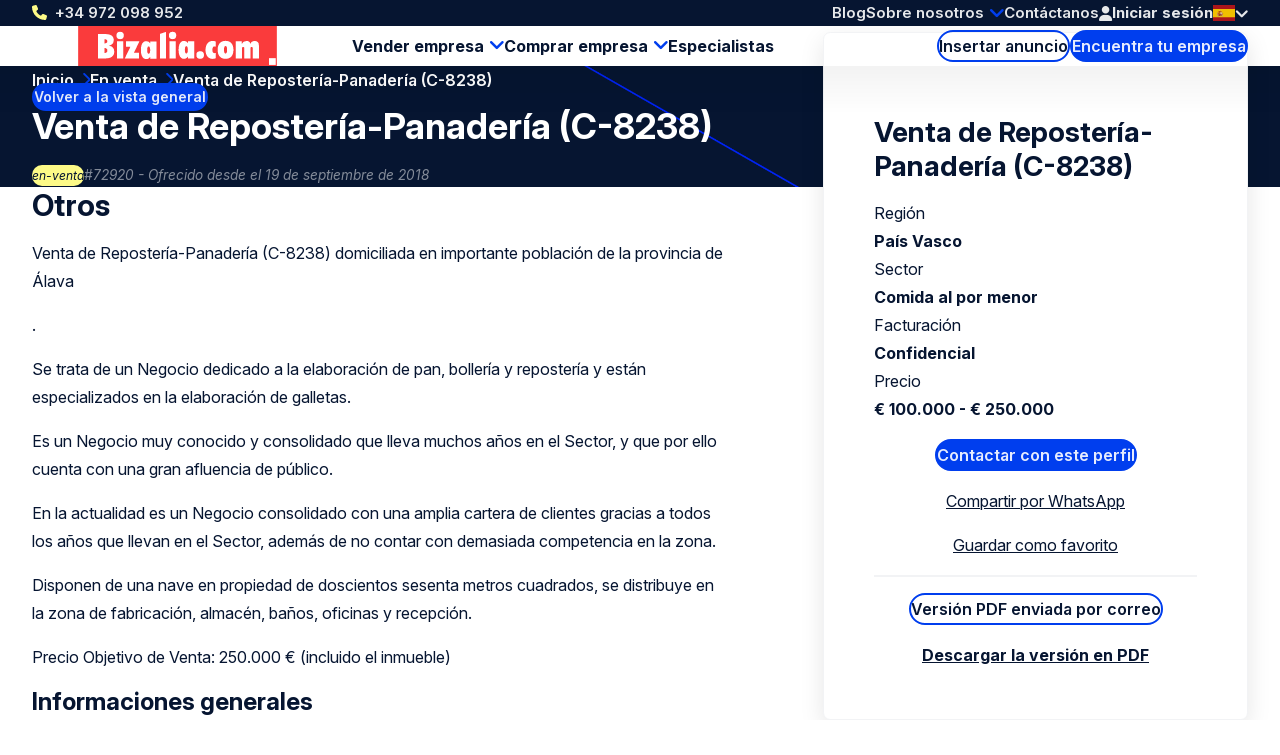

--- FILE ---
content_type: text/html; charset=UTF-8
request_url: https://www.bizalia.com/en-venta/72920/venta-de-reposteria-panaderia-c-8238
body_size: 12542
content:
<!doctype html>
<html class="ws-btkes" lang="es">
<head>
    <meta charset="utf-8">
    <meta name="viewport" content="width=device-width, initial-scale=1">

            <link rel="preconnect" href="https://fonts.googleapis.com">
        <link rel="preconnect" href="https://fonts.gstatic.com" crossorigin>
        <link href="https://fonts.googleapis.com/css2?family=Inter:ital,opsz,wght@0,14..32,100..900;1,14..32,100..900&family=Kalam:wght@300;400;700&display=swap" rel="stylesheet">
    
        

                                                                                                                                                                                                                                            
                
                                
                <title>Venta de Repostería-Panadería (C-8238 | Bizalia.com</title><meta name="description" content="Ofertado: Venta de Repostería-Panadería (C-8238) País Vasco Comida al por menor | 72920 | En venta | Hacer clic y sales y el sitio web el mayor sitio...">                <meta property="og:image" content="https://www.bizalia.com/uploads/media/1200x628/04/12314-bizalia-og.png"/>
            <meta name="robots" content="index,follow"/><link rel="alternate" href="-venta/72920/venta-de-reposteria-panaderia-c-8238" hreflang="x-default"/>
                                            <link rel="alternate" href="-venta/72920/venta-de-reposteria-panaderia-c-8238" hreflang="es"/>
                    
                                            <link rel="alternate" href="https://www.bizalia.com/en/for-sale/72920/venta-de-reposteria-panaderia-c-8238" hreflang="en"/>
                    <link rel="canonical" href="https://www.bizalia.com/en-venta/72920/venta-de-reposteria-panaderia-c-8238"/>            <meta property="og:title" content="Venta de Repostería-Panadería (C-8238) País Vasco | 72920 | En venta | Comida al por menor En venta | Empresa compradora - capataces"/>
                <meta property="og:description" content=""/>
    
                        <meta property="og:image" content="https://www.bizalia.com/bundles/clientwebsite/img/og/retailFood.jpg"/>
            
    <meta property="og:image:width" content="1200" />
    <meta property="og:image:height" content="628" />
    <meta property="og:type" content="website" />
    <meta property="og:url" content="https://www.bizalia.com/en-venta/72920/venta-de-reposteria-panaderia-c-8238" />
    <meta property="og:site_name" content="Bedrijventekoop.nl de grootste bedrijfsovernamesite voor bedrijf verkopen, bedrijf kopen, bedrijfsovername"/>

            <link rel="stylesheet" href="/assets/dist/assets/main-ADcfj9n2.css">
    
    <!-- Google Tag Manager -->
    <script>(function(w,d,s,l,i){w[l]=w[l]||[];w[l].push({'gtm.start':
                new Date().getTime(),event:'gtm.js'});var f=d.getElementsByTagName(s)[0],
            j=d.createElement(s),dl=l!='dataLayer'?'&l='+l:'';j.async=true;j.src=
            'https://www.googletagmanager.com/gtm.js?id='+i+dl;f.parentNode.insertBefore(j,f);
        })(window,document,'script','dataLayer','GTM-WMKF3QM');</script>
    <!-- End Google Tag Manager --></head>
<body>
    <!-- Google Tag Manager (noscript) -->
    <noscript><iframe src="https://www.googletagmanager.com/ns.html?id=GTM-WMKF3QM"
                      height="0" width="0" style="display:none;visibility:hidden"></iframe></noscript>
    <!-- End Google Tag Manager (noscript) -->
    
    <header>
    <div class="header-top-wrap container">
        <div class="header-top">
            <a class="return-home-link" href="https://www.bizalia.com/">
                <i class="ico-house-sharp-solid"></i>
                Bizalia.com            </a>
                            <a class="phone hidden-mobile hidden-tablet" href="tel://+34972098952">+34 972 098 952</a>
            
            <button aria-expanded="false" aria-controls="mobile-menu" aria-label="Open menu" class="mobile-menu-toggle hidden-desktop">
                <i class="ico-bars-solid"></i>
                <i class="ico-xmark-solid"></i>
            </button>

            <span class="flex-spacer"></span>
            <a href="https://www.bizalia.com/" class="logo hidden-desktop"></a>
            <span class="flex-spacer"></span>

            <nav id="topmenu" class="hidden-mobile hidden-tablet">
    <ul>
            <li><a href="/blog">Blog</a></li>
        <li class="children">
            <a href="https://www.bizalia.com/sobre-nosotros">Sobre nosotros</a>
                            <div>
                    <div>
                        <ul>
                                                            <li>
                                    <a href="https://www.bizalia.com/sobre-nosotros/red-internacional">Red internacional</a>
                                </li>
                                                    </ul>
                    </div>
                </div>
                    </li>
        <li><a href="/contacto">Contáctanos</a></li>
        </ul>
</nav>
            <span class="header-account" id="header-account">
                <a class="link" href="/login"><i class="ico-user-solid"></i><span class="text">Iniciar sesión</span></a>
    
            
    </span>

            <a href="https://www.bizalia.com/en-venta" class="btn-header-search-mobile search hidden-desktop" aria-label="Search">
                <i class="ico-magnifying-glass-solid"></i>
            </a>

            <div class="lang-switcher desktop">
    <a href="#" data-ul="flags">
        <img width="22" height="16" src="/bundles/clientwebsite/img/flags/es.svg?ver=1.2.26" />
        <i class="ico-chevron-down-solid"></i>
    </a>

    
    <ul class="ul-flags">
                                    <li>
                    <a href="https://www.bizalia.com/en-venta/72920/venta-de-reposteria-panaderia-c-8238">
                        <img width="22" height="16" src="/bundles/clientwebsite/img/flags/es.svg?ver=1.2.26" />
                    </a>
                </li>
                                                <li>
                    <a href="https://www.bizalia.com/en/for-sale/72920/venta-de-reposteria-panaderia-c-8238">
                        <img width="22" height="16" src="/bundles/clientwebsite/img/flags/gb.svg?ver=1.2.26" />
                    </a>
                </li>
                        </ul>
</div>                    </div>
    </div>

        <div class="header-bottom-wrap container hidden-mobile hidden-tablet">
        <div class="header-bottom">
            <a href="https://www.bizalia.com/" class="logo"></a>

            <nav id="mainmenu" class="hidden-mobile hidden-tablet">
    <ul>
        <li class="children open">
            <a href="https://www.bizalia.com/vender-empresa">Vender empresa</a>
            <div>
                <div>
                    <ul>
                        <li>
                            <a href="https://www.bizalia.com/perfil-nuevo/inicia-la-venta-de-tu-empresa-aqui">Insertar perfil de venta</a>
                        </li>
                        <li>
                            <a href="/compradores">Se buscan empresas</a>
                        </li>
                        <li>
                            <a href="https://www.bizalia.com/valoracion">Valoración de la empresa</a>
                        </li>
                    </ul>
                </div>
            </div>
        </li>
        <li class="children">
            <a href="https://www.bizalia.com/comprar-empresa">Comprar empresa </a>
            <div>
                <div>
                    <ul>
                        <li>
                            <a href="https://www.bizalia.com/perfil-nuevo/empieza-a-comprar-tu-empresa-aqui">Insertar perfil de compra</a>
                        </li>
                        <li>
                            <a href="/en-venta">Empresas en venta</a>
                        </li>
                    </ul>
                </div>
            </div>
        </li>

        <li>
            <a href="/especialistas">Especialistas</a>
        </li>

            </ul>
</nav>

            <span class="flex-spacer"></span>

            <a href="https://www.bizalia.com/perfil-nuevo" class="btn-hollow icon-rarr">Insertar anuncio</a>

            <a href="https://www.bizalia.com/en-venta" class="search hidden-mobile hidden-tablet btn-solid icon-search">Encuentra tu empresa</a>
        </div>
    </div>
    </header>

        
    <section class="hero container">
        <span class="back-link">
            <a href="/en-venta" class="btn-solid btn-xs icon-rarr icon-180 icon-before">Volver a la vista general</a>
        </span>

        <nav aria-label="Breadcrumb" class="breadcrumb">
    <ol>
        
                                    <li>
                    <a href="/" >
                        Inicio
                    </a>
                </li>
                            <li>
                    <a href="/en-venta" >
                        En venta
                    </a>
                </li>
                            <li>
                    <a href="/en-venta/72920/venta-de-reposteria-panaderia-c-8238" aria-current="page">
                        Venta de Repostería-Panadería (C-8238)
                    </a>
                </li>
                        </ol>
</nav>
        <div class="for-item-show flow">
            <h1>
                
                Venta de Repostería-Panadería (C-8238)

                            </h1>
            <div class="meta">
                <span class="chip">en-venta</span>
                <span class="light">#72920 - Ofrecido desde el 19 de septiembre de 2018</span>
            </div>
        </div>
    </section>

    <main class="container">
            <div class="item-show">
        <article class="flow">
                                    <h2>Otros</h2>
        <p>Venta de Repostería-Panadería (C-8238) domiciliada en importante población de la provincia de Álava</p><p>.</p><p>Se trata de un Negocio dedicado a la elaboración de pan, bollería y repostería y están especializados en la elaboración de galletas.</p><p>Es un Negocio muy conocido y consolidado que lleva muchos años en el Sector, y que por ello cuenta con una gran afluencia de público.</p><p>En la actualidad es un Negocio consolidado con una amplia cartera de clientes gracias a todos los años que llevan en el Sector, además de no contar con demasiada competencia en la zona.</p><p>Disponen de una nave en propiedad de doscientos sesenta metros cuadrados, se distribuye en la zona de fabricación, almacén, baños, oficinas y recepción.</p><p>Precio Objetivo de Venta:  250.000 €  (incluido el inmueble)</p>
    
                <div class="attributes">
    <h2>Informaciones generales</h2>

    <div class="attribute">
        <div class="label">Región</div>
        <div class="value">
                            País Vasco
                    </div>
    </div>

    <div class="attribute">
        <div class="label">Sector</div>
        <div class="value">
                                                Comida al por menor
                                    </div>
    </div>

    <div class="attribute">
        <div class="label">Tipo empresa</div>
        <div class="value">
                                                Otros
                                    </div>
    </div>

            <div class="attribute">
            <div class="label">Entidad legal</div>
            <div class="value">
                                    Otra
                            </div>
        </div>
    
            <div class="attribute">
            <div class="label">Tipo de transacción</div>
            <div class="value">
                                    Fusión
                            </div>
        </div>
    
            <div class="attribute">
            <div class="label">Fase de vida de la empresa</div>
            <div class="value">
                                    Consolidado
                            </div>
        </div>
    
        <div class="attribute">
        <div class="label">Número de empleados</div>
        <div class="value">5 - 10</div>
    </div>
    
    <div class="attribute">
                    <div class="label">Tipo Comprador</div>
            <div class="value">
                            <ul>
                                            <li>Candidato a MBI</li>
                                            <li>Adquisición estratégica</li>
                                    </ul>
                        </div>
            </div>


    <h2>Información financiera</h2>

        <div class="attribute">
            <div class="label">Facturación en el último ejercicio</div>
            <div class="value">
                                    Confidencial                            </div>
    </div>
    
        <div class="attribute">
            <div class="label">Precio de venta</div>
            <div class="value">
                                    € 100.000 - € 250.000
                            </div>
    </div>
    
        <div class="attribute">
            <div class="label">Ganancias antes de impuestos</div>
            <div class="value">
                                    Confidential                            </div>
    </div>
        
</div>
            
                                                                        <br>
                        <div>
                            <button aria-controls="contact-dialog" aria-expanded="false" class="dialog-contact-listing btn-solid icon-rarr">Contactar con este perfil</button>
                        </div>
                                                        </article>

        <aside>
            <div class="info-box sticky flow">
                <h2>Venta de Repostería-Panadería (C-8238)</h2>

                <div class="attributes">
                    <div class="attribute">
                        <div class="label">Región</div>
                        <div class="value">País Vasco</div>
                    </div>
                    <div class="attribute">
                        <div class="label">Sector</div>
                        <div class="value">
                                                            Comida al por menor
                                                    </div>
                    </div>
                    <div class="attribute">
                        <div class="label">Facturación</div>
                        <div class="value">
                                                            Confidencial                                                    </div>
                    </div>
                    <div class="attribute">
                        <div class="label">Precio</div>
                        <div class="value">
                                                            € 100.000 - € 250.000
                                                    </div>
                    </div>
                </div>

                                                                                        <div class="text-center">
                                <button aria-controls="contact-dialog" aria-expanded="false" class="dialog-contact-listing btn-solid icon-rarr">Contactar con este perfil</button>
                                
                            </div>
                                            
                    <div class="text-center">
                        <a href="https://wa.me/?text=https%3A%2F%2Fwww.bizalia.com%2Fen-venta%2F72920%2Fventa-de-reposteria-panaderia-c-8238" class="icon-whatsapp" target="_blank" rel="nofollow">Compartir por WhatsApp</a>
                    </div>
                    <div class="text-center">
                        <a id="add-favorite" aria-expanded="true" aria-controls="add-favorite-dialog" href="#" class="icon-favorites-o" rel="nofollow">Guardar como favorito</a>
                        
                    </div>

                    <hr>

                    <div class="text-center">
                        <button id="mail-pdf" aria-expanded="true" aria-controls="mail-pdf-dialog" class="btn-hollow icon-mail">Versión PDF enviada por correo</button>
                        
                    </div>

                    <div class="text-center">
                        <a href="/download/business/72920" target="_blank" class="icon-pdf" rel="nofollow">Descargar la versión en PDF</a>
                    </div>

                                                </div>
        </aside>
    </div>

                <div class="related">
        <h2 class="text-center">Perfiles seleccionados para usted:</h2>

        
        <div class="swiper swiper-business-related">
            <div class="swiper-wrapper">
                            <div class="swiper-slide">
                    <div class="simple-list-item flow listing-list-item">
    <h3>
                <a href="/en-venta/109795/instalaciones-y-servicios-en-ganaderia-e-industria">
            Instalaciones y servicios en ganadería e industria
        </a>
    </h3>

    <div class="meta">
        <span>#109795</span>
        <span>Ofrecido desde el 6 de octubre de 2025</span>
    </div>

    <ul class="attributes">
        <li><span class="icon-pin"></span> Castilla y León</li>
        <li><span class="icon-pig"></span> € 1.000.000 - € 2.500.000</li>
        <li><span class="icon-tag"></span> Agricultura</li>
    </ul>

    <p class="excerpt" style="--_max-lines: 3;">Se vende empresa solvente dedicada al diseño, montaje y mantenimiento de instalaciones ganaderas e industriales. De origen familiar, fundada en 1985, cuenta con instalaciones propias de taller, almacén y oficinas, sumando un total de 1.075 metros cuadrados.   Dichas instalaciones se encuentran en el polígono industrial de Villalonquéjar (Burgos), de gran situación comercial. Óptimamente conservadas, con 4 oficinas individuales modernas, instalación eléctrica y alumbrado general modélico, puente grúa de 4 Tn , carretilla con conductor de gasoil, 2 furgonetas, utillajes, maquinaria básica de taller, divisiones con aislamiento térmico y acústico, entre otros.   Incluye un importante stock de recambios actualizado.   Gestiona una cartera de aproximadamente 1.200 clientes activos a nivel nacional.   Libre de cargas y obligaciones laborales.   Empresa premiada por la Junta de Castilla y León en 1.991 en Desarrollo Tecnológico y Diseño Industrial.
</p>

    <p><a href="/en-venta/109795/instalaciones-y-servicios-en-ganaderia-e-industria" class="btn-solid icon-rarr">Ver este perfil</a></p>
</div>

                </div>
                            <div class="swiper-slide">
                    <div class="simple-list-item flow listing-list-item">
    <h3>
                <a href="/en-venta/106872/bodega-a-la-venta-en-galicia">
            Bodega a la venta en Galicia
        </a>
    </h3>

    <div class="meta">
        <span>#106872</span>
        <span>Ofrecido desde el 12 de septiembre de 2023</span>
    </div>

    <ul class="attributes">
        <li><span class="icon-pin"></span> Costa Atlántica</li>
        <li><span class="icon-pig"></span> € 500.000 - € 1.000.000</li>
        <li><span class="icon-tag"></span> Agricultura</li>
    </ul>

    <p class="excerpt" style="--_max-lines: 3;">Venga a retirarse en las tranquilas colinas de Galicia, España, junto a la frontera con Portugal. Situado dentro de las Rías Baixas, una zona que ofrece una fina selección de viñedos mezclados con uvas blancas Albariño y Godello
</p>

    <p><a href="/en-venta/106872/bodega-a-la-venta-en-galicia" class="btn-solid icon-rarr">Ver este perfil</a></p>
</div>

                </div>
                            <div class="swiper-slide">
                    <div class="simple-list-item flow listing-list-item">
    <h3>
                <a href="/en-venta/106388/empresa-importadora-de-vinos-en-sao-paulo-funcionando-con-radar-de-importacion-ilimitada">
            Empresa importadora de vinos en Sao paulo funcionando con radar  de importación ilimitada
        </a>
    </h3>

    <div class="meta">
        <span>#106388</span>
        <span>Ofrecido desde el 28 de mayo de 2023</span>
    </div>

    <ul class="attributes">
        <li><span class="icon-pin"></span> Brasil</li>
        <li><span class="icon-pig"></span> € 100.000 - € 250.000</li>
        <li><span class="icon-tag"></span> Agricultura</li>
    </ul>

    <p class="excerpt" style="--_max-lines: 3;">Empresa de capital 100% español importadora de vinos y cavas y autorizada a importar con radar ilimitado consolidada y operativa ubicada en Sao Pauo Brasil.        
</p>

    <p><a href="/en-venta/106388/empresa-importadora-de-vinos-en-sao-paulo-funcionando-con-radar-de-importacion-ilimitada" class="btn-solid icon-rarr">Ver este perfil</a></p>
</div>

                </div>
                            <div class="swiper-slide">
                    <div class="simple-list-item flow listing-list-item">
    <h3>
                <a href="/en-venta/101850/vendo-marca-de-aceite-de-oliva-con-envasadora-y-cartera">
            Vendo Marca de Aceite de Oliva con envasadora y cartera
        </a>
    </h3>

    <div class="meta">
        <span>#101850</span>
        <span>Ofrecido desde el 18 de agosto de 2020</span>
    </div>

    <ul class="attributes">
        <li><span class="icon-pin"></span> España</li>
        <li><span class="icon-pig"></span> € 0 - € 100.000</li>
        <li><span class="icon-tag"></span> Agricultura</li>
    </ul>

    <p class="excerpt" style="--_max-lines: 3;">Somos un empresa dedicada al envasado, suministramos a un gran numero de productores de Aceite de oliva, todo lo necesario para obtener el exito, desde la botella, el tapon, la etiqueta, y toda la maquinaria para que esto sea posible en cualquier formato y/o envase, 

Ofrecemos todos los suministro a futuro al coste, ademas de una cartera de clientes, documentado todo. Se vende sencillamente por no poder atender, beneficios, DEMOSTRABLES, 

Podemos enviar fotos y cuanto el inversor o emprendedor necesite.
</p>

    <p><a href="/en-venta/101850/vendo-marca-de-aceite-de-oliva-con-envasadora-y-cartera" class="btn-solid icon-rarr">Ver este perfil</a></p>
</div>

                </div>
                        </div>

            <div class="swiper-nav">
                <div class="swiper-dots"></div>

                <button aria-label="Previous slide" class="swiper-prev icon-rarr icon-180"></button>
                <button aria-label="Next slide" class="swiper-next icon-rarr"></button>
            </div>

            <div class="text-center">
                <a href="https://www.bizalia.com/en-venta" class="btn-hollow icon-rarr">Ver todos los perfiles</a>
            </div>
        </div>
    </div>
    
    <div class="block block-related-faqs">
        
</div>




        </main>

    

<footer>
    <div class="footer-wrap container">
        <div class="footer">
            <div>
                <h3>Bizalia.com</h3>
                <ul>
                                        <li><a href="https://www.bizalia.com/sobre-nosotros">Sobre nosotros</a></li>
                                        <li><a href="https://www.bizalia.com/condiciones-de-uso-del-website">Condiciones de uso del website</a></li>
                                        <li><a href="https://www.bizalia.com/condiciones-generales">Condiciones Generales</a></li>
                                        <li><a href="https://www.bizalia.com/politica-de-privacidad">Política de privacidad</a></li>
                                        <li><a href="https://www.bizalia.com/contacto">Contacto</a></li>
                                        <li><a href="https://www.bizalia.com/buzon-de-reclamaciones">Buzón de reclamaciones</a></li>
                                    </ul>
            </div>
            <div>
                <h3>Herramientas</h3>
                <ul>
                                        <li><a href="https://www.bizalia.com/perfil-nuevo" title="Publicar anuncio">Publicar anuncio</a></li>
                                        <li><a href="https://www.bizalia.com/valoracion" title="Valoración">Valoración</a></li>
                                        <li><a href="https://www.bizalia.com/boletin-informativo" title="Boletín Informativo">Boletín Informativo</a></li>
                                        <li><a href="https://www.bizalia.com/servicio-de-busqueda" title="Servicio de búsqueda">Servicio de búsqueda</a></li>
                                        <li><a href="https://www.bizalia.com/enlaces" title="Enlaces">Enlaces</a></li>
                                        <li><a href="https://www.bizalia.com/blog" title="Blog">Blog</a></li>
                                    </ul>
            </div>
            <div>
                <h3>Enlaces de interés</h3>
                <ul>
                                        <li><a href="https://www.bizalia.com/vender-empresa" title="Vender una empresa">Vender una empresa</a></li>
                                        <li><a href="https://www.bizalia.com/comprar-empresa" title="Comprar una empresa">Comprar una empresa</a></li>
                                        <li><a href="https://www.bizalia.com/preguntas-frecuentes" title="FAQ&#039;s">FAQ&#039;s</a></li>
                                    </ul>
            </div>
            <div>
                <h3>Síguenos</h3>
                <div class="footer-contact">
                    <div class="item">
                        <span class="hover">Llámanos: <a href="tel:+34972098952">+34 972 098 952</a></span>
                        <a href="tel:+34972098952"><i class="icon-phone"></i></a>
                    </div>
                    <div class="item">
                        <span class="hover">Envíanos un <a href="mailto:info@bizalia.com">correo electrónico</a></a></span>
                        <a href="mailto:info@bizalia.com"><i class="icon-email"></i></a>
                    </div>
                                                        </div>
                <ul>
                                                                                                        <li><a rel="nofollow noopener" target="_blank" class="social-linkedin" href="https://www.linkedin.com/company/bizalia-spain-s.l./">LinkedIn</a></li>
                        <li><a rel="nofollow noopener" target="_blank" class="social-x" href="https://twitter.com/bizalia">X</a></li>
                        <li><a rel="nofollow noopener" target="_blank" class="social-facebook" href="https://www.facebook.com/vendercomprarempresas/">Facebook</a></li>
                                    </ul>
            </div>
            <div>
                <h3>Otros países</h3>
                <ul>
                                        <li>
                        <a target="_blank" href="https://www.bedrijventekoop.nl">Países Bajos</a>
                    </li>
                                                                                <li>
                        <a target="_blank" href="https://www.bedrijventekoop.be">Bélgica</a>
                    </li>
                                                            <li>
                        <a target="_blank" href="https://www.firmenzukaufen.de">Alemania</a>
                    </li>
                                    </ul>
            </div>
            <div>
                <h3>Idioma</h3>
                <ul>
                                                                <li><a href="https://www.bizalia.com">Español</a></li>
                        <li><a href="https://www.bizalia.com/en">English</a></li>
                                                                            </ul>
            </div>
        </div>
    </div>

    <div class="subfooter-wrap container">
        <div class="subfooter">
            <div class="wrap">
                <span id="copy">&copy; Bizalia.com</span>
                                <a href="/european-commission-code-of-conduct">
                    <img src="/images/eu-coc.svg?ver=1.2.26" width="104" height="30" alt="European commission code of conduct logo" loading="lazy">
                </a>
            </div>

            <span class="flex-spacer"></span>

                        <a id="footer-juist" target="_blank" href="https://juist.nl">Developed by <img src="/images/juist_logo.svg?ver=1.2.26" width="45" height="30" alt="Juist B.V. logo" loading="lazy"></a>
        </div>
    </div>
</footer>


<nav id="mobile-menu" class="mobile-menu" aria-modal="true" role="dialog">

    <div class="mobile-menu__body">
        <ul>
            <li class="children">
                <div>
                    <a href="https://www.bizalia.com/vender-empresa">Vender empresa</a>
                    <button class="toggle"><span></span></button>
                </div>
                <ul>
                    <div>
                        <li>
                            <a href="/perfil-nuevo/vender">Insertar perfil de venta</a>
                        </li>
                        <li>
                            <a href="/compradores">Se buscan empresas</a>
                        </li>
                        <li>
                            <a href="https://www.bizalia.com/valoracion">Valoración de la empresa</a>
                        </li>
                    </div>
                </ul>
            </li>
            <li class="children">
                <div>
                    <a href="https://www.bizalia.com/comprar-empresa">Comprar empresa </a>
                    <button class="toggle"><span></span></button>
                </div>
                <ul>
                    <div>
                        <li>
                            <a href="/perfil-nuevo/comprar">Insertar perfil de compra</a>
                        </li>
                        <li>
                            <a href="/en-venta">Empresas en venta</a>
                        </li>
                    </div>
                </ul>
            </li>
            <li>
                <a href="/especialistas">Especialistas</a>
            </li>

            

            <li class="minor">
                <a href="/blog">Blog</a>
            </li>
            
            <li class="minor children">
                <div>
                    <a href="https://www.bizalia.com/sobre-nosotros">Sobre nosotros</a>
                                            <button class="toggle"><span></span></button>
                                    </div>
                                    <ul>
                        <div>
                                                            <li>
                                    <a href="https://www.bizalia.com/sobre-nosotros/red-internacional">Red internacional</a>
                                </li>
                                                    </div>
                    </ul>
                            </li>
            <li class="minor">
                <a href="/contacto">Contáctanos</a>
            </li>
            <li class="minor">
                                                    <a href="/login"><i class="ico-user-solid"></i><span class="text">Iniciar sesión</span></a>
                            </li>
        </ul>
    </div>

    <footer>
        <a class="phone" href="tel://+34972098952">+34 972 098 952</a>
        <div class="lang-switcher mobile">
    <a href="#" data-ul="flags">
        <img width="22" height="16" src="/bundles/clientwebsite/img/flags/es.svg?ver=1.2.26" />
        <i class="ico-chevron-down-solid"></i>
    </a>

    
    <ul class="ul-flags">
                                    <li>
                    <a href="https://www.bizalia.com/en-venta/72920/venta-de-reposteria-panaderia-c-8238">
                        <img width="22" height="16" src="/bundles/clientwebsite/img/flags/es.svg?ver=1.2.26" />
                    </a>
                </li>
                                                <li>
                    <a href="https://www.bizalia.com/en/for-sale/72920/venta-de-reposteria-panaderia-c-8238">
                        <img width="22" height="16" src="/bundles/clientwebsite/img/flags/gb.svg?ver=1.2.26" />
                    </a>
                </li>
                        </ul>
</div>    </footer>
</nav>
        <dialog id="contact-dialog">
    <div class="dialog-header">
        <h2>¿Interesado o desea más información?</h2>
        <button class="close" aria-expanded="false" aria-controls="contact-dialog" aria-label="Close popup">&times;</button>
    </div>

    <article class="dialog-content">
        
        <div id="listing-reaction-form" class="flow"></div>
    </article>
</dialog>    <dialog id="add-favorite-dialog">
    <article class="dialog-content">
        <button class="close" aria-expanded="false" aria-controls="add-favorite-dialog" aria-label="Close popup">&times;</button>

        <h3 class="heading-icon"><span class="icon-favorites-o"></span>Guardar como favorito</h3>

        <div class="highlight">
            <p><strong>Venta de Repostería-Panadería (C-8238)</strong><br>País Vasco</p>
            <div class="row">
                <div class="col-1-of-3">
                    <p><span class="grey">Número de perfil:</span> 72920</p>
                </div>
                <div class="col-1-of-3">
                    <p><span class="grey">Fecha de alta:</span> 19 de septiembre de 2018</p>
                </div>
                <div class="col-1-of-3">
                    <p><span class="grey">Sector:</span> Comida al por menor</p>
                </div>
            </div>
        </div>

        <br>
        <p>Por favor, identifíquese, si tiene una cuenta:<a href="/login"> Iniciar sesión</a></p>
        <p>Si no tienes una cuenta, rellena tu dirección de correo electrónico para guardar este perfil en tus favoritos. Se le enviará por correo electrónico un enlace con la creación de la contraseña.</p>

        <div id="add-favorite-form"></div>
    </article>
</dialog>
    <dialog id="mail-pdf-dialog">
    <article class="dialog-content">
        <button class="close" aria-expanded="false" aria-controls="mail-pdf-dialog" aria-label="Close popup">&times;</button>

        <h3><span class="icon-pdf"></span> Versión PDF enviada por correo</h3>
        <div class="highlight dialog-description">
            <strong>Venta de Repostería-Panadería (C-8238)</strong><br>
            País Vasco

            <div class="row">
                <div class="col-1-of-3">
                    <p><span class="grey">Número de perfil:</span><br>72920</p>
                </div>
                <div class="col-1-of-3">
                    <p><span class="grey">Fecha de alta:</span><br>19 de septiembre de 2018</p>
                </div>
                <div class="col-1-of-3">
                    <p><span class="grey">Sector:</span><br>Comida al por menor</p>
                </div>
            </div>
        </div>

                    <p>Puede enviar este perfil por correo electrónico a usted mismo o a alguien para quien esto pueda ser interesante. Ingrese la dirección de correo electrónico y el nombre de la persona que recibe el correo electrónico a continuación y haga clic en enviar para enviar el perfil.</p>
        
        <div id="mail-pdf-form"></div>
    </article>
</dialog>
            <script type="module" src="/assets/dist/assets/main-CRxrbKqW.js"></script>
        <script>document.addEventListener("DOMContentLoaded", () => { window.App.run({"webspace":"btkes","locale":"es","recaptcha":"6Lew7NAUAAAAAEuh8xuMx-5o40OG7CU558181OEJ","user":{"id":null,"type":null,"company":"","username":"","formOfAddress":0,"firstName":"","lastName":"","email":"","phone":"","phoneMobile":"","address":{"street":"","number":"","postcode":"","town":"","country":""},"meta":{"areYou":null,"education":null,"experience":null,"capital":null},"vatNumber":"","has_premium":false,"num_profiles":0,"num_reactions":0,"num_matches":0,"num_favorites":0}}, [{"what":"header_account","el":"#header-account","options":{"delay_execution":true,"login_url":"\/login","logout_url":"\/logout","account_url":"\/account","account_url_my_details":"\/account\/details","account_url_my_organisation":"\/account#mijn-organisatie","account_url_invoices":"\/account#facturen","favorites_url":"\/account#favorieten","trans":{"login":"Iniciar sesi\u00f3n","account_my_organisation":"Mi empresa","account_my_details":"Mis datos","account_invoices":"Facturas","account_logout":"Cerrar sesi\u00f3n"}}},{"what":"reaction_form","el":"button.dialog-contact-listing","options":{"delay_execution":true,"el":"#listing-reaction-form","url":"\/contact\/listing\/72920","verify_email_url":"\/security\/signup\/verify_email","login_url":"\/login","forgot_password_url":"\/crear-contrasena","result_url":"\/en-venta\/72920\/reaccion","needs_premium":false,"ask_meta":true,"trans":{"new_account":"Despu\u00e9s de publicar este comentario, se crear\u00e1 una cuenta autom\u00e1ticamente. Desde aqu\u00ed puede gestionar f\u00e1cilmente estas y otras respuestas posteriores. Crear una contrase\u00f1a a continuaci\u00f3n. La contrase\u00f1a debe tener al menos 6 caracteres.","notes":"Texto de acompa\u00f1amiento para el proveedor","notes_tip":"Haz tus preguntas, Indica de d\u00f3nde viene tu inter\u00e9s, Dile algo sobre tus antecedentes","chars":"caracteres restantes","areyou":"\u00bfEres","education":"Educaci\u00f3n","experience":"Experiencia laboral relevante","capital":"Capital disponible","capital_tip":"Tenga en cuenta que: la financiaci\u00f3n de una adquisici\u00f3n de negocios requiere un m\u00ednimo de 25% de contribuci\u00f3n propia.","contact":"Estos datos son solo para establecer contacto. Nosotros revisamos los datos antes de enviarlos al proveedor. Las respuestas que est\u00e9n incompletas o que contengan informaci\u00f3n incorrecta no se enviar\u00e1n.","your_info":"Tus datos","formOfAddress":"T\u00edtulo","first_name":"Nombre","last_name":"Apellido","email":"Correo electr\u00f3nico","email_tip":"Aseg\u00farese de introducir los datos correctos, de lo contrario el propietario no podr\u00e1 ponerse en contacto con usted.","phone":"Tel\u00e9fono","phone_tip":"Si nos ponemos en contacto contigo siempre lo haremos de forma confidencial. Por favor, aseg\u00farate de introducir el n\u00famero de tel\u00e9fono correcto","phone_validation":"Por favor, introduzca un n\u00famero de tel\u00e9fono v\u00e1lido (m\u00ednimo 8 d\u00edgitos)","phone_one_required":"Por favor, rellene al menos un n\u00famero de tel\u00e9fono (fijo o m\u00f3vil)","mobile":"M\u00f3vil","create_password":"Crear una contrase\u00f1a","password_tip":"Despu\u00e9s de publicar este comentario, se crear\u00e1 una cuenta autom\u00e1ticamente. Desde aqu\u00ed puede gestionar f\u00e1cilmente estas y otras respuestas posteriores. Crear una contrase\u00f1a a continuaci\u00f3n. La contrase\u00f1a debe tener al menos 6 caracteres.","password":"Contrase\u00f1a","password_repeat":"Repetir contrase\u00f1a","remember_me":"Recu\u00e9rdame","forgot_password":"\u00bfOlvid\u00f3 su contrase\u00f1a?","register_newsletter":"Deseo suscribirme al bolet\u00edn semanal con los perfiles m\u00e1s recientes","agree_terms":"Acepto la Pol\u00edtica de <a href=\"\/politica-de-privacidad\">Privacidad<\/a> los T\u00e9rminos y <a href=\"\/condiciones-generales\">Condiciones Generales<\/a> y las Condiciones de Uso, redactados conforme a la legislaci\u00f3n RGPD.","send":"Enviar","confirm":"Confirmar","payment":"Continuar con las opciones de pago","make_choice":"Seleccione","account":{"password_bad_credentials":"La contrase\u00f1a no coincide con el nombre de usuario proporcionado. Verifica tus datos o solicita una nueva contrase\u00f1a."},"info":"<p>Puede ponerse en contacto con el proveedor del perfil de forma <b>gratuita y sin compromiso<\/b>. Despu\u00e9s de ingresar su direcci\u00f3n de correo electr\u00f3nico, puede expresar su inter\u00e9s o solicitar m\u00e1s informaci\u00f3n. Los datos que solicitamos est\u00e1n destinados \u00fanicamente para hacer contacto y, por lo tanto, ser\u00e1n tratados de manera <b>discreta<\/b> por la parte receptora.<\/p>\n<p>As\u00ed es como te pones en contacto:<\/p>\n<ul>\n    <li>Introduzca su direcci\u00f3n de correo electr\u00f3nico a continuaci\u00f3n<\/li>\n    <li>Si ya lo conoce, inicie sesi\u00f3n o haga clic en Olvid\u00e9 mi contrase\u00f1a<\/li>\n    <li>Luego rellene el formulario de respuesta y env\u00edelo.<\/li>\n    <li>Verificamos su respuesta y la enviamos al proveedor.<\/li>\n    <li>El proveedor se pondr\u00e1 en contacto con usted en un plazo de 7 d\u00edas.<\/li>\n    <li>\u00bfNo escuchaste nada despu\u00e9s de 7 d\u00edas? H\u00e1ganos saber<\/li>\n<\/ul>","premium_info1":"<p> Este es un perfil premium. Responder a <b><u>no<\/u><\/b> no es gratis. Para ponerse en contacto con el proveedor de\n    este perfil, puede elegir una de las siguientes opciones:\n<ul>\n    <li>Pago \u00fanico: <b>25 \u20ac<\/b><\/li>\n    <li>6 meses premium + servicio de b\u00fasqueda: <b>100 \u20ac<\/b><\/li>\n    <li>Premium 6 meses + perfil de compra: <b>295 \u20ac<\/b><\/li>\n<\/ul> <\/p> <p> Los precios anteriores no incluyen IVA. Con 6 meses premium, tiene acceso ilimitado a perfiles premium en\n    Bizalia.com durante 6 meses. <\/p> <p> Los datos solicitados por nosotros est\u00e1n destinados \u00fanicamente a la toma de\n    contacto y, por tanto, ser\u00e1n tratados de forma discreta por la parte receptora. <\/p> <p> C\u00f3mo ponerse en contacto:\n<ul>\n    <li>Complete el formulario de respuesta y haga clic en 'Continuar con las opciones de pago'<\/li>\n    <li>Elija una de las opciones anteriores<\/li>\n    <li>Despu\u00e9s del pago, verificaremos su respuesta y la enviaremos al proveedor.<\/li>\n    <li>El proveedor se comunicar\u00e1 con usted dentro de los 7 d\u00edas.<\/li>\n    <li>\u00bfNo ha escuchado nada despu\u00e9s de 7 d\u00edas? Haznos saber<\/li>\n<\/ul> <\/p>","premium_info2":"<p>     Los datos solicitados por nosotros est\u00e1n destinados \u00fanicamente a la toma de contacto y, por tanto, ser\u00e1n tratados de forma discreta por la parte receptora. <\/p>  <p>     C\u00f3mo ponerse en contacto:          <ul>     <li>Complete el formulario de respuesta y haga clic en 'Continuar con las opciones de pago'<\/li>     <li>Elija una de las opciones anteriores<\/li>     <li>Despu\u00e9s del pago, verificaremos su respuesta y la enviaremos al proveedor.<\/li>     <li>El proveedor se comunicar\u00e1 con usted dentro de los 7 d\u00edas.<\/li>     <li>\u00bfNo ha escuchado nada despu\u00e9s de 7 d\u00edas? Haznos saber<\/li> <\/ul> <\/p>","address":{"street":"Calle","house_number":"N\u00famero","postcode":"C\u00f3digo postal","town":"Ciudad","country":"Pa\u00eds","autocomplete_title":"C\u00f3digo postal","autocomplete_content":"Por favor, introduce el c\u00f3digo postal y el n\u00famero de la casa, y la direcci\u00f3n se rellenar\u00e1 autom\u00e1ticamente."}},"select_options":{"formOfAddress":[{"id":1,"label":"Sr."},{"id":2,"label":"Sra."}],"areYou":[{"id":1,"label":"En el empleo"},{"id":2,"label":"Un empresario"},{"id":3,"label":"Un buscador de empleo"},{"id":4,"label":"Un asesor"},{"id":5,"label":"Arranque"}],"education":[{"id":1,"label":"Ninguno"},{"id":2,"label":"Escuela de formaci\u00f3n profesional intermedia"},{"id":3,"label":"Escuela de formaci\u00f3n profesional superior\/universidad"}],"experience":[{"id":1,"label":"Ninguno"},{"id":2,"label":"0-5 a\u00f1os"},{"id":3,"label":"5 a\u00f1os"}],"capital":[{"id":1,"label":"< \u20ac 50.000"},{"id":2,"label":"\u20ac 50.000 - \u20ac 100.000"},{"id":3,"label":"> \u20ac 100.000"}],"countries":[{"id":"AF","label":"Afganist\u00e1n"},{"id":"AL","label":"Albania"},{"id":"DE","label":"Alemania"},{"id":"AD","label":"Andorra"},{"id":"AO","label":"Angola"},{"id":"AI","label":"Anguila"},{"id":"AQ","label":"Ant\u00e1rtida"},{"id":"AG","label":"Antigua y Barbuda"},{"id":"SA","label":"Arabia Saud\u00ed"},{"id":"DZ","label":"Argelia"},{"id":"AR","label":"Argentina"},{"id":"AM","label":"Armenia"},{"id":"AW","label":"Aruba"},{"id":"AU","label":"Australia"},{"id":"AT","label":"Austria"},{"id":"AZ","label":"Azerbaiy\u00e1n"},{"id":"BS","label":"Bahamas"},{"id":"BD","label":"Banglad\u00e9s"},{"id":"BB","label":"Barbados"},{"id":"BH","label":"Bar\u00e9in"},{"id":"BE","label":"B\u00e9lgica"},{"id":"BZ","label":"Belice"},{"id":"BJ","label":"Ben\u00edn"},{"id":"BM","label":"Bermudas"},{"id":"BY","label":"Bielorrusia"},{"id":"BO","label":"Bolivia"},{"id":"BA","label":"Bosnia y Herzegovina"},{"id":"BW","label":"Botsuana"},{"id":"BR","label":"Brasil"},{"id":"BN","label":"Brun\u00e9i"},{"id":"BG","label":"Bulgaria"},{"id":"BF","label":"Burkina Faso"},{"id":"BI","label":"Burundi"},{"id":"BT","label":"But\u00e1n"},{"id":"CV","label":"Cabo Verde"},{"id":"KH","label":"Camboya"},{"id":"CM","label":"Camer\u00fan"},{"id":"CA","label":"Canad\u00e1"},{"id":"IC","label":"Canarias"},{"id":"BQ","label":"Caribe neerland\u00e9s"},{"id":"QA","label":"Catar"},{"id":"EA","label":"Ceuta y Melilla"},{"id":"TD","label":"Chad"},{"id":"CZ","label":"Chequia"},{"id":"CL","label":"Chile"},{"id":"CN","label":"China"},{"id":"CY","label":"Chipre"},{"id":"VA","label":"Ciudad del Vaticano"},{"id":"CO","label":"Colombia"},{"id":"KM","label":"Comoras"},{"id":"CG","label":"Congo"},{"id":"KP","label":"Corea del Norte"},{"id":"KR","label":"Corea del Sur"},{"id":"CR","label":"Costa Rica"},{"id":"CI","label":"C\u00f4te d\u2019Ivoire"},{"id":"HR","label":"Croacia"},{"id":"CU","label":"Cuba"},{"id":"CW","label":"Curazao"},{"id":"DG","label":"Diego Garc\u00eda"},{"id":"DK","label":"Dinamarca"},{"id":"DM","label":"Dominica"},{"id":"EC","label":"Ecuador"},{"id":"EG","label":"Egipto"},{"id":"SV","label":"El Salvador"},{"id":"AE","label":"Emiratos \u00c1rabes Unidos"},{"id":"ER","label":"Eritrea"},{"id":"SK","label":"Eslovaquia"},{"id":"SI","label":"Eslovenia"},{"id":"ES","label":"Espa\u00f1a"},{"id":"US","label":"Estados Unidos"},{"id":"EE","label":"Estonia"},{"id":"SZ","label":"Esuatini"},{"id":"ET","label":"Etiop\u00eda"},{"id":"PH","label":"Filipinas"},{"id":"FI","label":"Finlandia"},{"id":"FJ","label":"Fiyi"},{"id":"FR","label":"Francia"},{"id":"GA","label":"Gab\u00f3n"},{"id":"GM","label":"Gambia"},{"id":"GE","label":"Georgia"},{"id":"GH","label":"Ghana"},{"id":"GI","label":"Gibraltar"},{"id":"GD","label":"Granada"},{"id":"GR","label":"Grecia"},{"id":"GL","label":"Groenlandia"},{"id":"GP","label":"Guadalupe"},{"id":"GU","label":"Guam"},{"id":"GT","label":"Guatemala"},{"id":"GF","label":"Guayana Francesa"},{"id":"GG","label":"Guernsey"},{"id":"GN","label":"Guinea"},{"id":"GQ","label":"Guinea Ecuatorial"},{"id":"GW","label":"Guinea-Bis\u00e1u"},{"id":"GY","label":"Guyana"},{"id":"HT","label":"Hait\u00ed"},{"id":"HN","label":"Honduras"},{"id":"HU","label":"Hungr\u00eda"},{"id":"IN","label":"India"},{"id":"ID","label":"Indonesia"},{"id":"IQ","label":"Irak"},{"id":"IR","label":"Ir\u00e1n"},{"id":"IE","label":"Irlanda"},{"id":"AC","label":"Isla de la Ascensi\u00f3n"},{"id":"IM","label":"Isla de Man"},{"id":"CX","label":"Isla de Navidad"},{"id":"NF","label":"Isla Norfolk"},{"id":"IS","label":"Islandia"},{"id":"AX","label":"Islas \u00c5land"},{"id":"KY","label":"Islas Caim\u00e1n"},{"id":"CC","label":"Islas Cocos"},{"id":"CK","label":"Islas Cook"},{"id":"FO","label":"Islas Feroe"},{"id":"GS","label":"Islas Georgia del Sur y Sandwich del Sur"},{"id":"FK","label":"Islas Malvinas"},{"id":"MP","label":"Islas Marianas del Norte"},{"id":"MH","label":"Islas Marshall"},{"id":"UM","label":"Islas menores alejadas de EE. UU."},{"id":"PN","label":"Islas Pitcairn"},{"id":"SB","label":"Islas Salom\u00f3n"},{"id":"TC","label":"Islas Turcas y Caicos"},{"id":"VG","label":"Islas V\u00edrgenes Brit\u00e1nicas"},{"id":"VI","label":"Islas V\u00edrgenes de EE. UU."},{"id":"IL","label":"Israel"},{"id":"IT","label":"Italia"},{"id":"JM","label":"Jamaica"},{"id":"JP","label":"Jap\u00f3n"},{"id":"JE","label":"Jersey"},{"id":"JO","label":"Jordania"},{"id":"KZ","label":"Kazajist\u00e1n"},{"id":"KE","label":"Kenia"},{"id":"KG","label":"Kirguist\u00e1n"},{"id":"KI","label":"Kiribati"},{"id":"XK","label":"Kosovo"},{"id":"KW","label":"Kuwait"},{"id":"LA","label":"Laos"},{"id":"LS","label":"Lesoto"},{"id":"LV","label":"Letonia"},{"id":"LB","label":"L\u00edbano"},{"id":"LR","label":"Liberia"},{"id":"LY","label":"Libia"},{"id":"LI","label":"Liechtenstein"},{"id":"LT","label":"Lituania"},{"id":"LU","label":"Luxemburgo"},{"id":"MK","label":"Macedonia del Norte"},{"id":"MG","label":"Madagascar"},{"id":"MY","label":"Malasia"},{"id":"MW","label":"Malaui"},{"id":"MV","label":"Maldivas"},{"id":"ML","label":"Mali"},{"id":"MT","label":"Malta"},{"id":"MA","label":"Marruecos"},{"id":"MQ","label":"Martinica"},{"id":"MU","label":"Mauricio"},{"id":"MR","label":"Mauritania"},{"id":"YT","label":"Mayotte"},{"id":"MX","label":"M\u00e9xico"},{"id":"FM","label":"Micronesia"},{"id":"MD","label":"Moldavia"},{"id":"MC","label":"M\u00f3naco"},{"id":"MN","label":"Mongolia"},{"id":"ME","label":"Montenegro"},{"id":"MS","label":"Montserrat"},{"id":"MZ","label":"Mozambique"},{"id":"MM","label":"Myanmar (Birmania)"},{"id":"NA","label":"Namibia"},{"id":"NR","label":"Nauru"},{"id":"NP","label":"Nepal"},{"id":"NI","label":"Nicaragua"},{"id":"NE","label":"N\u00edger"},{"id":"NG","label":"Nigeria"},{"id":"NU","label":"Niue"},{"id":"NO","label":"Noruega"},{"id":"NC","label":"Nueva Caledonia"},{"id":"NZ","label":"Nueva Zelanda"},{"id":"OM","label":"Om\u00e1n"},{"id":"NL","label":"Pa\u00edses Bajos"},{"id":"PK","label":"Pakist\u00e1n"},{"id":"PW","label":"Palaos"},{"id":"PA","label":"Panam\u00e1"},{"id":"PG","label":"Pap\u00faa Nueva Guinea"},{"id":"PY","label":"Paraguay"},{"id":"PE","label":"Per\u00fa"},{"id":"PF","label":"Polinesia Francesa"},{"id":"PL","label":"Polonia"},{"id":"PT","label":"Portugal"},{"id":"XA","label":"Pseudoacentos"},{"id":"XB","label":"Pseudobidi"},{"id":"PR","label":"Puerto Rico"},{"id":"HK","label":"RAE de Hong Kong (China)"},{"id":"MO","label":"RAE de Macao (China)"},{"id":"GB","label":"Reino Unido"},{"id":"CF","label":"Rep\u00fablica Centroafricana"},{"id":"CD","label":"Rep\u00fablica Democr\u00e1tica del Congo"},{"id":"DO","label":"Rep\u00fablica Dominicana"},{"id":"RE","label":"Reuni\u00f3n"},{"id":"RW","label":"Ruanda"},{"id":"RO","label":"Ruman\u00eda"},{"id":"RU","label":"Rusia"},{"id":"EH","label":"S\u00e1hara Occidental"},{"id":"WS","label":"Samoa"},{"id":"AS","label":"Samoa Americana"},{"id":"BL","label":"San Bartolom\u00e9"},{"id":"KN","label":"San Crist\u00f3bal y Nieves"},{"id":"SM","label":"San Marino"},{"id":"MF","label":"San Mart\u00edn"},{"id":"PM","label":"San Pedro y Miquel\u00f3n"},{"id":"VC","label":"San Vicente y las Granadinas"},{"id":"SH","label":"Santa Elena"},{"id":"LC","label":"Santa Luc\u00eda"},{"id":"ST","label":"Santo Tom\u00e9 y Pr\u00edncipe"},{"id":"SN","label":"Senegal"},{"id":"RS","label":"Serbia"},{"id":"SC","label":"Seychelles"},{"id":"SL","label":"Sierra Leona"},{"id":"SG","label":"Singapur"},{"id":"SX","label":"Sint Maarten"},{"id":"SY","label":"Siria"},{"id":"SO","label":"Somalia"},{"id":"LK","label":"Sri Lanka"},{"id":"ZA","label":"Sud\u00e1frica"},{"id":"SD","label":"Sud\u00e1n"},{"id":"SS","label":"Sud\u00e1n del Sur"},{"id":"SE","label":"Suecia"},{"id":"CH","label":"Suiza"},{"id":"SR","label":"Surinam"},{"id":"SJ","label":"Svalbard y Jan Mayen"},{"id":"TH","label":"Tailandia"},{"id":"TW","label":"Taiw\u00e1n"},{"id":"TZ","label":"Tanzania"},{"id":"TJ","label":"Tayikist\u00e1n"},{"id":"IO","label":"Territorio Brit\u00e1nico del Oc\u00e9ano \u00cdndico"},{"id":"TF","label":"Territorios Australes Franceses"},{"id":"PS","label":"Territorios Palestinos"},{"id":"TL","label":"Timor-Leste"},{"id":"TG","label":"Togo"},{"id":"TK","label":"Tokelau"},{"id":"TO","label":"Tonga"},{"id":"TT","label":"Trinidad y Tobago"},{"id":"TA","label":"Trist\u00e1n de Acu\u00f1a"},{"id":"TN","label":"T\u00fanez"},{"id":"TM","label":"Turkmenist\u00e1n"},{"id":"TR","label":"Turqu\u00eda"},{"id":"TV","label":"Tuvalu"},{"id":"UA","label":"Ucrania"},{"id":"UG","label":"Uganda"},{"id":"UY","label":"Uruguay"},{"id":"UZ","label":"Uzbekist\u00e1n"},{"id":"VU","label":"Vanuatu"},{"id":"VE","label":"Venezuela"},{"id":"VN","label":"Vietnam"},{"id":"WF","label":"Wallis y Futuna"},{"id":"YE","label":"Yemen"},{"id":"DJ","label":"Yibuti"},{"id":"ZM","label":"Zambia"},{"id":"ZW","label":"Zimbabue"}]}}},{"what":"toggle_favorite","el":"#add-favorite","options":{"delay_execution":true,"url":"\/toggle-favorite","id":72920,"cls":"icon-favorites-o","activeCls":"icon-favorites","quick_register_url":"\/quick-register","dialog_el":"#add-favorite","trans":{"email":"Correo electr\u00f3nico","first_name":"Nombre","last_name":"Apellido","send":"Enviar"}}},{"what":"mail_pdf","el":"#mail-pdf","options":{"delay_execution":true,"url":"\/share\/business\/72920","trans":{"email":"Correo electr\u00f3nico","first_name":"Nombre","last_name":"Apellido","send":"Enviar"}}},{"what":"swiper","el":".swiper-business-related"}]) }); </script>
    </body>
</html>


--- FILE ---
content_type: image/svg+xml
request_url: https://www.bizalia.com/images/juist_logo.svg?ver=1.2.26
body_size: 494
content:
<svg enable-background="new 0 0 452.8 196.2" viewBox="0 0 452.8 196.2" xmlns="http://www.w3.org/2000/svg"><g fill="#051c2c"><path d="m0 192.4 5.4-25.8c2.7 1.3 6 1.9 8.8 1.9 6.7 0 8.8-4.6 8.8-13.1v-104.3h32.5v106.9c0 25.4-11.7 38.1-32.1 38.1-11.5.1-18-1.8-23.4-3.7zm18.6-173.4c0-11.3 9.1-19 20.4-19s20.4 7.7 20.4 19-9.2 19-20.4 19-20.4-7.8-20.4-19z"/><path d="m173.9 51.1v101.9h-32.7v-11.5h-.6c-7.3 8.8-17.5 13.3-28.8 13.3-21.3 0-36.7-11-36.7-43.4v-60.3h32.5v52.3c0 16.5 4.6 22.5 15.6 22.5 9.8 0 17.9-7.7 17.9-24.4v-50.4z"/><path d="m191.6 19.8c0-11.3 9.2-19 20.4-19 11.3 0 20.4 7.7 20.4 19s-9.2 19-20.4 19-20.4-7.7-20.4-19zm4.2 31.3h32.3v101.9h-32.3z"/><path d="m243.1 139.9 15.4-21.9c8.5 8.1 17.1 11.7 26.7 11.7 6 0 9.2-2.1 9.2-5.8 0-2.5-3.1-4.8-15.6-8.5-16.9-5.4-31.9-14-31.9-34 0-19.8 16.9-32.3 38.4-32.3 15 0 26.5 4.2 38.4 12.9l-15.4 23.3c-7.3-7.1-16.1-10.6-23.1-10.6-2.7 0-7.1 1-7.1 5.2 0 2.5 3.8 5 13.3 8.5 22.5 8.1 34.6 13.3 34.8 33.8 0 18.8-13.3 32.9-41.1 32.9-16.2 0-30.6-5-42-15.2z"/><path d="m345 120.9v-43.4h-11.5v-26.4h11.5v-32.8l32.7-3.3v36.1h24.6v26.5h-24.6v37.3c0 6.7 1.5 11.7 7.7 11.7 2.1 0 6.5-.8 10-2.7l8.1 24.2c-7.1 4-14.4 6.9-28.6 6.9-17.4-.1-29.9-10.9-29.9-34.1z"/></g><path d="m414.2 135.9c0-10.2 8.5-19 19.4-19 10.4 0 19.2 8.8 19.2 19 0 10.6-8.8 19.2-19.2 19.2-10.8 0-19.4-8.5-19.4-19.2z" fill="#e62f47"/></svg>

--- FILE ---
content_type: text/javascript
request_url: https://www.bizalia.com/assets/dist/assets/tiptap-B6c2dbcN.js
body_size: 116471
content:
function Yo(t){const e=Object.create(null);for(const n of t.split(","))e[n]=1;return n=>n in e}const Q={},Xn=[],wt=()=>{},Yc=()=>!1,li=t=>t.charCodeAt(0)===111&&t.charCodeAt(1)===110&&(t.charCodeAt(2)>122||t.charCodeAt(2)<97),Xo=t=>t.startsWith("onUpdate:"),de=Object.assign,Zo=(t,e)=>{const n=t.indexOf(e);n>-1&&t.splice(n,1)},hh=Object.prototype.hasOwnProperty,ee=(t,e)=>hh.call(t,e),$=Array.isArray,Zn=t=>Qr(t)==="[object Map]",hr=t=>Qr(t)==="[object Set]",Jl=t=>Qr(t)==="[object Date]",q=t=>typeof t=="function",ce=t=>typeof t=="string",ft=t=>typeof t=="symbol",ne=t=>t!==null&&typeof t=="object",Xc=t=>(ne(t)||q(t))&&q(t.then)&&q(t.catch),Zc=Object.prototype.toString,Qr=t=>Zc.call(t),ph=t=>Qr(t).slice(8,-1),Qc=t=>Qr(t)==="[object Object]",ai=t=>ce(t)&&t!=="NaN"&&t[0]!=="-"&&""+parseInt(t,10)===t,Or=Yo(",key,ref,ref_for,ref_key,onVnodeBeforeMount,onVnodeMounted,onVnodeBeforeUpdate,onVnodeUpdated,onVnodeBeforeUnmount,onVnodeUnmounted"),ci=t=>{const e=Object.create(null);return(n=>e[n]||(e[n]=t(n)))},mh=/-\w/g,et=ci(t=>t.replace(mh,e=>e.slice(1).toUpperCase())),gh=/\B([A-Z])/g,jt=ci(t=>t.replace(gh,"-$1").toLowerCase()),fi=ci(t=>t.charAt(0).toUpperCase()+t.slice(1)),Li=ci(t=>t?`on${fi(t)}`:""),qe=(t,e)=>!Object.is(t,e),Ts=(t,...e)=>{for(let n=0;n<t.length;n++)t[n](...e)},ef=(t,e,n,r=!1)=>{Object.defineProperty(t,e,{configurable:!0,enumerable:!1,writable:r,value:n})},ui=t=>{const e=parseFloat(t);return isNaN(e)?t:e},yh=t=>{const e=ce(t)?Number(t):NaN;return isNaN(e)?t:e};let Ul;const di=()=>Ul||(Ul=typeof globalThis<"u"?globalThis:typeof self<"u"?self:typeof window<"u"?window:typeof global<"u"?global:{});function hi(t){if($(t)){const e={};for(let n=0;n<t.length;n++){const r=t[n],s=ce(r)?kh(r):hi(r);if(s)for(const i in s)e[i]=s[i]}return e}else if(ce(t)||ne(t))return t}const bh=/;(?![^(]*\))/g,xh=/:([^]+)/,Sh=/\/\*[^]*?\*\//g;function kh(t){const e={};return t.replace(Sh,"").split(bh).forEach(n=>{if(n){const r=n.split(xh);r.length>1&&(e[r[0].trim()]=r[1].trim())}}),e}function pi(t){let e="";if(ce(t))e=t;else if($(t))for(let n=0;n<t.length;n++){const r=pi(t[n]);r&&(e+=r+" ")}else if(ne(t))for(const n in t)t[n]&&(e+=n+" ");return e.trim()}function YS(t){if(!t)return null;let{class:e,style:n}=t;return e&&!ce(e)&&(t.class=pi(e)),n&&(t.style=hi(n)),t}const Ch="itemscope,allowfullscreen,formnovalidate,ismap,nomodule,novalidate,readonly",Mh=Yo(Ch);function tf(t){return!!t||t===""}function wh(t,e){if(t.length!==e.length)return!1;let n=!0;for(let r=0;n&&r<t.length;r++)n=_n(t[r],e[r]);return n}function _n(t,e){if(t===e)return!0;let n=Jl(t),r=Jl(e);if(n||r)return n&&r?t.getTime()===e.getTime():!1;if(n=ft(t),r=ft(e),n||r)return t===e;if(n=$(t),r=$(e),n||r)return n&&r?wh(t,e):!1;if(n=ne(t),r=ne(e),n||r){if(!n||!r)return!1;const s=Object.keys(t).length,i=Object.keys(e).length;if(s!==i)return!1;for(const o in t){const l=t.hasOwnProperty(o),a=e.hasOwnProperty(o);if(l&&!a||!l&&a||!_n(t[o],e[o]))return!1}}return String(t)===String(e)}function Qo(t,e){return t.findIndex(n=>_n(n,e))}const nf=t=>!!(t&&t.__v_isRef===!0),Th=t=>ce(t)?t:t==null?"":$(t)||ne(t)&&(t.toString===Zc||!q(t.toString))?nf(t)?Th(t.value):JSON.stringify(t,rf,2):String(t),rf=(t,e)=>nf(e)?rf(t,e.value):Zn(e)?{[`Map(${e.size})`]:[...e.entries()].reduce((n,[r,s],i)=>(n[Fi(r,i)+" =>"]=s,n),{})}:hr(e)?{[`Set(${e.size})`]:[...e.values()].map(n=>Fi(n))}:ft(e)?Fi(e):ne(e)&&!$(e)&&!Qc(e)?String(e):e,Fi=(t,e="")=>{var n;return ft(t)?`Symbol(${(n=t.description)!=null?n:e})`:t};let Ne;class sf{constructor(e=!1){this.detached=e,this._active=!0,this._on=0,this.effects=[],this.cleanups=[],this._isPaused=!1,this.parent=Ne,!e&&Ne&&(this.index=(Ne.scopes||(Ne.scopes=[])).push(this)-1)}get active(){return this._active}pause(){if(this._active){this._isPaused=!0;let e,n;if(this.scopes)for(e=0,n=this.scopes.length;e<n;e++)this.scopes[e].pause();for(e=0,n=this.effects.length;e<n;e++)this.effects[e].pause()}}resume(){if(this._active&&this._isPaused){this._isPaused=!1;let e,n;if(this.scopes)for(e=0,n=this.scopes.length;e<n;e++)this.scopes[e].resume();for(e=0,n=this.effects.length;e<n;e++)this.effects[e].resume()}}run(e){if(this._active){const n=Ne;try{return Ne=this,e()}finally{Ne=n}}}on(){++this._on===1&&(this.prevScope=Ne,Ne=this)}off(){this._on>0&&--this._on===0&&(Ne=this.prevScope,this.prevScope=void 0)}stop(e){if(this._active){this._active=!1;let n,r;for(n=0,r=this.effects.length;n<r;n++)this.effects[n].stop();for(this.effects.length=0,n=0,r=this.cleanups.length;n<r;n++)this.cleanups[n]();if(this.cleanups.length=0,this.scopes){for(n=0,r=this.scopes.length;n<r;n++)this.scopes[n].stop(!0);this.scopes.length=0}if(!this.detached&&this.parent&&!e){const s=this.parent.scopes.pop();s&&s!==this&&(this.parent.scopes[this.index]=s,s.index=this.index)}this.parent=void 0}}}function XS(t){return new sf(t)}function Oh(){return Ne}function ZS(t,e=!1){Ne&&Ne.cleanups.push(t)}let le;const $i=new WeakSet;class of{constructor(e){this.fn=e,this.deps=void 0,this.depsTail=void 0,this.flags=5,this.next=void 0,this.cleanup=void 0,this.scheduler=void 0,Ne&&Ne.active&&Ne.effects.push(this)}pause(){this.flags|=64}resume(){this.flags&64&&(this.flags&=-65,$i.has(this)&&($i.delete(this),this.trigger()))}notify(){this.flags&2&&!(this.flags&32)||this.flags&8||af(this)}run(){if(!(this.flags&1))return this.fn();this.flags|=2,Gl(this),cf(this);const e=le,n=ct;le=this,ct=!0;try{return this.fn()}finally{ff(this),le=e,ct=n,this.flags&=-3}}stop(){if(this.flags&1){for(let e=this.deps;e;e=e.nextDep)nl(e);this.deps=this.depsTail=void 0,Gl(this),this.onStop&&this.onStop(),this.flags&=-2}}trigger(){this.flags&64?$i.add(this):this.scheduler?this.scheduler():this.runIfDirty()}runIfDirty(){go(this)&&this.run()}get dirty(){return go(this)}}let lf=0,Er,vr;function af(t,e=!1){if(t.flags|=8,e){t.next=vr,vr=t;return}t.next=Er,Er=t}function el(){lf++}function tl(){if(--lf>0)return;if(vr){let e=vr;for(vr=void 0;e;){const n=e.next;e.next=void 0,e.flags&=-9,e=n}}let t;for(;Er;){let e=Er;for(Er=void 0;e;){const n=e.next;if(e.next=void 0,e.flags&=-9,e.flags&1)try{e.trigger()}catch(r){t||(t=r)}e=n}}if(t)throw t}function cf(t){for(let e=t.deps;e;e=e.nextDep)e.version=-1,e.prevActiveLink=e.dep.activeLink,e.dep.activeLink=e}function ff(t){let e,n=t.depsTail,r=n;for(;r;){const s=r.prevDep;r.version===-1?(r===n&&(n=s),nl(r),Eh(r)):e=r,r.dep.activeLink=r.prevActiveLink,r.prevActiveLink=void 0,r=s}t.deps=e,t.depsTail=n}function go(t){for(let e=t.deps;e;e=e.nextDep)if(e.dep.version!==e.version||e.dep.computed&&(uf(e.dep.computed)||e.dep.version!==e.version))return!0;return!!t._dirty}function uf(t){if(t.flags&4&&!(t.flags&16)||(t.flags&=-17,t.globalVersion===Lr)||(t.globalVersion=Lr,!t.isSSR&&t.flags&128&&(!t.deps&&!t._dirty||!go(t))))return;t.flags|=2;const e=t.dep,n=le,r=ct;le=t,ct=!0;try{cf(t);const s=t.fn(t._value);(e.version===0||qe(s,t._value))&&(t.flags|=128,t._value=s,e.version++)}catch(s){throw e.version++,s}finally{le=n,ct=r,ff(t),t.flags&=-3}}function nl(t,e=!1){const{dep:n,prevSub:r,nextSub:s}=t;if(r&&(r.nextSub=s,t.prevSub=void 0),s&&(s.prevSub=r,t.nextSub=void 0),n.subs===t&&(n.subs=r,!r&&n.computed)){n.computed.flags&=-5;for(let i=n.computed.deps;i;i=i.nextDep)nl(i,!0)}!e&&!--n.sc&&n.map&&n.map.delete(n.key)}function Eh(t){const{prevDep:e,nextDep:n}=t;e&&(e.nextDep=n,t.prevDep=void 0),n&&(n.prevDep=e,t.nextDep=void 0)}let ct=!0;const df=[];function $t(){df.push(ct),ct=!1}function Vt(){const t=df.pop();ct=t===void 0?!0:t}function Gl(t){const{cleanup:e}=t;if(t.cleanup=void 0,e){const n=le;le=void 0;try{e()}finally{le=n}}}let Lr=0;class vh{constructor(e,n){this.sub=e,this.dep=n,this.version=n.version,this.nextDep=this.prevDep=this.nextSub=this.prevSub=this.prevActiveLink=void 0}}class mi{constructor(e){this.computed=e,this.version=0,this.activeLink=void 0,this.subs=void 0,this.map=void 0,this.key=void 0,this.sc=0,this.__v_skip=!0}track(e){if(!le||!ct||le===this.computed)return;let n=this.activeLink;if(n===void 0||n.sub!==le)n=this.activeLink=new vh(le,this),le.deps?(n.prevDep=le.depsTail,le.depsTail.nextDep=n,le.depsTail=n):le.deps=le.depsTail=n,hf(n);else if(n.version===-1&&(n.version=this.version,n.nextDep)){const r=n.nextDep;r.prevDep=n.prevDep,n.prevDep&&(n.prevDep.nextDep=r),n.prevDep=le.depsTail,n.nextDep=void 0,le.depsTail.nextDep=n,le.depsTail=n,le.deps===n&&(le.deps=r)}return n}trigger(e){this.version++,Lr++,this.notify(e)}notify(e){el();try{for(let n=this.subs;n;n=n.prevSub)n.sub.notify()&&n.sub.dep.notify()}finally{tl()}}}function hf(t){if(t.dep.sc++,t.sub.flags&4){const e=t.dep.computed;if(e&&!t.dep.subs){e.flags|=20;for(let r=e.deps;r;r=r.nextDep)hf(r)}const n=t.dep.subs;n!==t&&(t.prevSub=n,n&&(n.nextSub=t)),t.dep.subs=t}}const Bs=new WeakMap,En=Symbol(""),yo=Symbol(""),Fr=Symbol("");function Ie(t,e,n){if(ct&&le){let r=Bs.get(t);r||Bs.set(t,r=new Map);let s=r.get(n);s||(r.set(n,s=new mi),s.map=r,s.key=n),s.track()}}function Rt(t,e,n,r,s,i){const o=Bs.get(t);if(!o){Lr++;return}const l=a=>{a&&a.trigger()};if(el(),e==="clear")o.forEach(l);else{const a=$(t),c=a&&ai(n);if(a&&n==="length"){const f=Number(r);o.forEach((u,d)=>{(d==="length"||d===Fr||!ft(d)&&d>=f)&&l(u)})}else switch((n!==void 0||o.has(void 0))&&l(o.get(n)),c&&l(o.get(Fr)),e){case"add":a?c&&l(o.get("length")):(l(o.get(En)),Zn(t)&&l(o.get(yo)));break;case"delete":a||(l(o.get(En)),Zn(t)&&l(o.get(yo)));break;case"set":Zn(t)&&l(o.get(En));break}}tl()}function Ah(t,e){const n=Bs.get(t);return n&&n.get(e)}function jn(t){const e=Z(t);return e===t?e:(Ie(e,"iterate",Fr),Ze(t)?e:e.map(ut))}function gi(t){return Ie(t=Z(t),"iterate",Fr),t}function Ut(t,e){return zt(t)?rr(vn(t)?ut(e):e):ut(e)}const Nh={__proto__:null,[Symbol.iterator](){return Vi(this,Symbol.iterator,t=>Ut(this,t))},concat(...t){return jn(this).concat(...t.map(e=>$(e)?jn(e):e))},entries(){return Vi(this,"entries",t=>(t[1]=Ut(this,t[1]),t))},every(t,e){return vt(this,"every",t,e,void 0,arguments)},filter(t,e){return vt(this,"filter",t,e,n=>n.map(r=>Ut(this,r)),arguments)},find(t,e){return vt(this,"find",t,e,n=>Ut(this,n),arguments)},findIndex(t,e){return vt(this,"findIndex",t,e,void 0,arguments)},findLast(t,e){return vt(this,"findLast",t,e,n=>Ut(this,n),arguments)},findLastIndex(t,e){return vt(this,"findLastIndex",t,e,void 0,arguments)},forEach(t,e){return vt(this,"forEach",t,e,void 0,arguments)},includes(...t){return zi(this,"includes",t)},indexOf(...t){return zi(this,"indexOf",t)},join(t){return jn(this).join(t)},lastIndexOf(...t){return zi(this,"lastIndexOf",t)},map(t,e){return vt(this,"map",t,e,void 0,arguments)},pop(){return br(this,"pop")},push(...t){return br(this,"push",t)},reduce(t,...e){return Yl(this,"reduce",t,e)},reduceRight(t,...e){return Yl(this,"reduceRight",t,e)},shift(){return br(this,"shift")},some(t,e){return vt(this,"some",t,e,void 0,arguments)},splice(...t){return br(this,"splice",t)},toReversed(){return jn(this).toReversed()},toSorted(t){return jn(this).toSorted(t)},toSpliced(...t){return jn(this).toSpliced(...t)},unshift(...t){return br(this,"unshift",t)},values(){return Vi(this,"values",t=>Ut(this,t))}};function Vi(t,e,n){const r=gi(t),s=r[e]();return r!==t&&!Ze(t)&&(s._next=s.next,s.next=()=>{const i=s._next();return i.done||(i.value=n(i.value)),i}),s}const Dh=Array.prototype;function vt(t,e,n,r,s,i){const o=gi(t),l=o!==t&&!Ze(t),a=o[e];if(a!==Dh[e]){const u=a.apply(t,i);return l?ut(u):u}let c=n;o!==t&&(l?c=function(u,d){return n.call(this,Ut(t,u),d,t)}:n.length>2&&(c=function(u,d){return n.call(this,u,d,t)}));const f=a.call(o,c,r);return l&&s?s(f):f}function Yl(t,e,n,r){const s=gi(t);let i=n;return s!==t&&(Ze(t)?n.length>3&&(i=function(o,l,a){return n.call(this,o,l,a,t)}):i=function(o,l,a){return n.call(this,o,Ut(t,l),a,t)}),s[e](i,...r)}function zi(t,e,n){const r=Z(t);Ie(r,"iterate",Fr);const s=r[e](...n);return(s===-1||s===!1)&&yi(n[0])?(n[0]=Z(n[0]),r[e](...n)):s}function br(t,e,n=[]){$t(),el();const r=Z(t)[e].apply(t,n);return tl(),Vt(),r}const Ih=Yo("__proto__,__v_isRef,__isVue"),pf=new Set(Object.getOwnPropertyNames(Symbol).filter(t=>t!=="arguments"&&t!=="caller").map(t=>Symbol[t]).filter(ft));function Rh(t){ft(t)||(t=String(t));const e=Z(this);return Ie(e,"has",t),e.hasOwnProperty(t)}class mf{constructor(e=!1,n=!1){this._isReadonly=e,this._isShallow=n}get(e,n,r){if(n==="__v_skip")return e.__v_skip;const s=this._isReadonly,i=this._isShallow;if(n==="__v_isReactive")return!s;if(n==="__v_isReadonly")return s;if(n==="__v_isShallow")return i;if(n==="__v_raw")return r===(s?i?jh:xf:i?bf:yf).get(e)||Object.getPrototypeOf(e)===Object.getPrototypeOf(r)?e:void 0;const o=$(e);if(!s){let a;if(o&&(a=Nh[n]))return a;if(n==="hasOwnProperty")return Rh}const l=Reflect.get(e,n,xe(e)?e:r);if((ft(n)?pf.has(n):Ih(n))||(s||Ie(e,"get",n),i))return l;if(xe(l)){const a=o&&ai(n)?l:l.value;return s&&ne(a)?xo(a):a}return ne(l)?s?xo(l):sl(l):l}}class gf extends mf{constructor(e=!1){super(!1,e)}set(e,n,r,s){let i=e[n];const o=$(e)&&ai(n);if(!this._isShallow){const c=zt(i);if(!Ze(r)&&!zt(r)&&(i=Z(i),r=Z(r)),!o&&xe(i)&&!xe(r))return c||(i.value=r),!0}const l=o?Number(n)<e.length:ee(e,n),a=Reflect.set(e,n,r,xe(e)?e:s);return e===Z(s)&&(l?qe(r,i)&&Rt(e,"set",n,r):Rt(e,"add",n,r)),a}deleteProperty(e,n){const r=ee(e,n);e[n];const s=Reflect.deleteProperty(e,n);return s&&r&&Rt(e,"delete",n,void 0),s}has(e,n){const r=Reflect.has(e,n);return(!ft(n)||!pf.has(n))&&Ie(e,"has",n),r}ownKeys(e){return Ie(e,"iterate",$(e)?"length":En),Reflect.ownKeys(e)}}class Ph extends mf{constructor(e=!1){super(!0,e)}set(e,n){return!0}deleteProperty(e,n){return!0}}const _h=new gf,Bh=new Ph,Lh=new gf(!0);const bo=t=>t,fs=t=>Reflect.getPrototypeOf(t);function Fh(t,e,n){return function(...r){const s=this.__v_raw,i=Z(s),o=Zn(i),l=t==="entries"||t===Symbol.iterator&&o,a=t==="keys"&&o,c=s[t](...r),f=n?bo:e?rr:ut;return!e&&Ie(i,"iterate",a?yo:En),de(Object.create(c),{next(){const{value:u,done:d}=c.next();return d?{value:u,done:d}:{value:l?[f(u[0]),f(u[1])]:f(u),done:d}}})}}function us(t){return function(...e){return t==="delete"?!1:t==="clear"?void 0:this}}function $h(t,e){const n={get(s){const i=this.__v_raw,o=Z(i),l=Z(s);t||(qe(s,l)&&Ie(o,"get",s),Ie(o,"get",l));const{has:a}=fs(o),c=e?bo:t?rr:ut;if(a.call(o,s))return c(i.get(s));if(a.call(o,l))return c(i.get(l));i!==o&&i.get(s)},get size(){const s=this.__v_raw;return!t&&Ie(Z(s),"iterate",En),s.size},has(s){const i=this.__v_raw,o=Z(i),l=Z(s);return t||(qe(s,l)&&Ie(o,"has",s),Ie(o,"has",l)),s===l?i.has(s):i.has(s)||i.has(l)},forEach(s,i){const o=this,l=o.__v_raw,a=Z(l),c=e?bo:t?rr:ut;return!t&&Ie(a,"iterate",En),l.forEach((f,u)=>s.call(i,c(f),c(u),o))}};return de(n,t?{add:us("add"),set:us("set"),delete:us("delete"),clear:us("clear")}:{add(s){!e&&!Ze(s)&&!zt(s)&&(s=Z(s));const i=Z(this);return fs(i).has.call(i,s)||(i.add(s),Rt(i,"add",s,s)),this},set(s,i){!e&&!Ze(i)&&!zt(i)&&(i=Z(i));const o=Z(this),{has:l,get:a}=fs(o);let c=l.call(o,s);c||(s=Z(s),c=l.call(o,s));const f=a.call(o,s);return o.set(s,i),c?qe(i,f)&&Rt(o,"set",s,i):Rt(o,"add",s,i),this},delete(s){const i=Z(this),{has:o,get:l}=fs(i);let a=o.call(i,s);a||(s=Z(s),a=o.call(i,s)),l&&l.call(i,s);const c=i.delete(s);return a&&Rt(i,"delete",s,void 0),c},clear(){const s=Z(this),i=s.size!==0,o=s.clear();return i&&Rt(s,"clear",void 0,void 0),o}}),["keys","values","entries",Symbol.iterator].forEach(s=>{n[s]=Fh(s,t,e)}),n}function rl(t,e){const n=$h(t,e);return(r,s,i)=>s==="__v_isReactive"?!t:s==="__v_isReadonly"?t:s==="__v_raw"?r:Reflect.get(ee(n,s)&&s in r?n:r,s,i)}const Vh={get:rl(!1,!1)},zh={get:rl(!1,!0)},Hh={get:rl(!0,!1)};const yf=new WeakMap,bf=new WeakMap,xf=new WeakMap,jh=new WeakMap;function Wh(t){switch(t){case"Object":case"Array":return 1;case"Map":case"Set":case"WeakMap":case"WeakSet":return 2;default:return 0}}function Kh(t){return t.__v_skip||!Object.isExtensible(t)?0:Wh(ph(t))}function sl(t){return zt(t)?t:il(t,!1,_h,Vh,yf)}function qh(t){return il(t,!1,Lh,zh,bf)}function xo(t){return il(t,!0,Bh,Hh,xf)}function il(t,e,n,r,s){if(!ne(t)||t.__v_raw&&!(e&&t.__v_isReactive))return t;const i=Kh(t);if(i===0)return t;const o=s.get(t);if(o)return o;const l=new Proxy(t,i===2?r:n);return s.set(t,l),l}function vn(t){return zt(t)?vn(t.__v_raw):!!(t&&t.__v_isReactive)}function zt(t){return!!(t&&t.__v_isReadonly)}function Ze(t){return!!(t&&t.__v_isShallow)}function yi(t){return t?!!t.__v_raw:!1}function Z(t){const e=t&&t.__v_raw;return e?Z(e):t}function Sf(t){return!ee(t,"__v_skip")&&Object.isExtensible(t)&&ef(t,"__v_skip",!0),t}const ut=t=>ne(t)?sl(t):t,rr=t=>ne(t)?xo(t):t;function xe(t){return t?t.__v_isRef===!0:!1}function Os(t){return Jh(t,!1)}function Jh(t,e){return xe(t)?t:new Uh(t,e)}class Uh{constructor(e,n){this.dep=new mi,this.__v_isRef=!0,this.__v_isShallow=!1,this._rawValue=n?e:Z(e),this._value=n?e:ut(e),this.__v_isShallow=n}get value(){return this.dep.track(),this._value}set value(e){const n=this._rawValue,r=this.__v_isShallow||Ze(e)||zt(e);e=r?e:Z(e),qe(e,n)&&(this._rawValue=e,this._value=r?e:ut(e),this.dep.trigger())}}function ol(t){return xe(t)?t.value:t}const Gh={get:(t,e,n)=>e==="__v_raw"?t:ol(Reflect.get(t,e,n)),set:(t,e,n,r)=>{const s=t[e];return xe(s)&&!xe(n)?(s.value=n,!0):Reflect.set(t,e,n,r)}};function kf(t){return vn(t)?t:new Proxy(t,Gh)}class Yh{constructor(e){this.__v_isRef=!0,this._value=void 0;const n=this.dep=new mi,{get:r,set:s}=e(n.track.bind(n),n.trigger.bind(n));this._get=r,this._set=s}get value(){return this._value=this._get()}set value(e){this._set(e)}}function Cf(t){return new Yh(t)}function QS(t){const e=$(t)?new Array(t.length):{};for(const n in t)e[n]=Zh(t,n);return e}class Xh{constructor(e,n,r){this._object=e,this._key=n,this._defaultValue=r,this.__v_isRef=!0,this._value=void 0,this._raw=Z(e);let s=!0,i=e;if(!$(e)||!ai(String(n)))do s=!yi(i)||Ze(i);while(s&&(i=i.__v_raw));this._shallow=s}get value(){let e=this._object[this._key];return this._shallow&&(e=ol(e)),this._value=e===void 0?this._defaultValue:e}set value(e){if(this._shallow&&xe(this._raw[this._key])){const n=this._object[this._key];if(xe(n)){n.value=e;return}}this._object[this._key]=e}get dep(){return Ah(this._raw,this._key)}}function Zh(t,e,n){return new Xh(t,e,n)}class Qh{constructor(e,n,r){this.fn=e,this.setter=n,this._value=void 0,this.dep=new mi(this),this.__v_isRef=!0,this.deps=void 0,this.depsTail=void 0,this.flags=16,this.globalVersion=Lr-1,this.next=void 0,this.effect=this,this.__v_isReadonly=!n,this.isSSR=r}notify(){if(this.flags|=16,!(this.flags&8)&&le!==this)return af(this,!0),!0}get value(){const e=this.dep.track();return uf(this),e&&(e.version=this.dep.version),this._value}set value(e){this.setter&&this.setter(e)}}function ep(t,e,n=!1){let r,s;return q(t)?r=t:(r=t.get,s=t.set),new Qh(r,s,n)}const ds={},Ls=new WeakMap;let Sn;function tp(t,e=!1,n=Sn){if(n){let r=Ls.get(n);r||Ls.set(n,r=[]),r.push(t)}}function np(t,e,n=Q){const{immediate:r,deep:s,once:i,scheduler:o,augmentJob:l,call:a}=n,c=v=>s?v:Ze(v)||s===!1||s===0?Pt(v,1):Pt(v);let f,u,d,h,p=!1,m=!1;if(xe(t)?(u=()=>t.value,p=Ze(t)):vn(t)?(u=()=>c(t),p=!0):$(t)?(m=!0,p=t.some(v=>vn(v)||Ze(v)),u=()=>t.map(v=>{if(xe(v))return v.value;if(vn(v))return c(v);if(q(v))return a?a(v,2):v()})):q(t)?e?u=a?()=>a(t,2):t:u=()=>{if(d){$t();try{d()}finally{Vt()}}const v=Sn;Sn=f;try{return a?a(t,3,[h]):t(h)}finally{Sn=v}}:u=wt,e&&s){const v=u,F=s===!0?1/0:s;u=()=>Pt(v(),F)}const g=Oh(),x=()=>{f.stop(),g&&g.active&&Zo(g.effects,f)};if(i&&e){const v=e;e=(...F)=>{v(...F),x()}}let E=m?new Array(t.length).fill(ds):ds;const O=v=>{if(!(!(f.flags&1)||!f.dirty&&!v))if(e){const F=f.run();if(s||p||(m?F.some((W,P)=>qe(W,E[P])):qe(F,E))){d&&d();const W=Sn;Sn=f;try{const P=[F,E===ds?void 0:m&&E[0]===ds?[]:E,h];E=F,a?a(e,3,P):e(...P)}finally{Sn=W}}}else f.run()};return l&&l(O),f=new of(u),f.scheduler=o?()=>o(O,!1):O,h=v=>tp(v,!1,f),d=f.onStop=()=>{const v=Ls.get(f);if(v){if(a)a(v,4);else for(const F of v)F();Ls.delete(f)}},e?r?O(!0):E=f.run():o?o(O.bind(null,!0),!0):f.run(),x.pause=f.pause.bind(f),x.resume=f.resume.bind(f),x.stop=x,x}function Pt(t,e=1/0,n){if(e<=0||!ne(t)||t.__v_skip||(n=n||new Map,(n.get(t)||0)>=e))return t;if(n.set(t,e),e--,xe(t))Pt(t.value,e,n);else if($(t))for(let r=0;r<t.length;r++)Pt(t[r],e,n);else if(hr(t)||Zn(t))t.forEach(r=>{Pt(r,e,n)});else if(Qc(t)){for(const r in t)Pt(t[r],e,n);for(const r of Object.getOwnPropertySymbols(t))Object.prototype.propertyIsEnumerable.call(t,r)&&Pt(t[r],e,n)}return t}function es(t,e,n,r){try{return r?t(...r):t()}catch(s){ts(s,e,n)}}function dt(t,e,n,r){if(q(t)){const s=es(t,e,n,r);return s&&Xc(s)&&s.catch(i=>{ts(i,e,n)}),s}if($(t)){const s=[];for(let i=0;i<t.length;i++)s.push(dt(t[i],e,n,r));return s}}function ts(t,e,n,r=!0){const s=e?e.vnode:null,{errorHandler:i,throwUnhandledErrorInProduction:o}=e&&e.appContext.config||Q;if(e){let l=e.parent;const a=e.proxy,c=`https://vuejs.org/error-reference/#runtime-${n}`;for(;l;){const f=l.ec;if(f){for(let u=0;u<f.length;u++)if(f[u](t,a,c)===!1)return}l=l.parent}if(i){$t(),es(i,null,10,[t,a,c]),Vt();return}}rp(t,n,s,r,o)}function rp(t,e,n,r=!0,s=!1){if(s)throw t;console.error(t)}const $e=[];let St=-1;const Qn=[];let Gt=null,qn=0;const Mf=Promise.resolve();let Fs=null;function ll(t){const e=Fs||Mf;return t?e.then(this?t.bind(this):t):e}function sp(t){let e=St+1,n=$e.length;for(;e<n;){const r=e+n>>>1,s=$e[r],i=$r(s);i<t||i===t&&s.flags&2?e=r+1:n=r}return e}function al(t){if(!(t.flags&1)){const e=$r(t),n=$e[$e.length-1];!n||!(t.flags&2)&&e>=$r(n)?$e.push(t):$e.splice(sp(e),0,t),t.flags|=1,wf()}}function wf(){Fs||(Fs=Mf.then(Of))}function ip(t){$(t)?Qn.push(...t):Gt&&t.id===-1?Gt.splice(qn+1,0,t):t.flags&1||(Qn.push(t),t.flags|=1),wf()}function Xl(t,e,n=St+1){for(;n<$e.length;n++){const r=$e[n];if(r&&r.flags&2){if(t&&r.id!==t.uid)continue;$e.splice(n,1),n--,r.flags&4&&(r.flags&=-2),r(),r.flags&4||(r.flags&=-2)}}}function Tf(t){if(Qn.length){const e=[...new Set(Qn)].sort((n,r)=>$r(n)-$r(r));if(Qn.length=0,Gt){Gt.push(...e);return}for(Gt=e,qn=0;qn<Gt.length;qn++){const n=Gt[qn];n.flags&4&&(n.flags&=-2),n.flags&8||n(),n.flags&=-2}Gt=null,qn=0}}const $r=t=>t.id==null?t.flags&2?-1:1/0:t.id;function Of(t){try{for(St=0;St<$e.length;St++){const e=$e[St];e&&!(e.flags&8)&&(e.flags&4&&(e.flags&=-2),es(e,e.i,e.i?15:14),e.flags&4||(e.flags&=-2))}}finally{for(;St<$e.length;St++){const e=$e[St];e&&(e.flags&=-2)}St=-1,$e.length=0,Tf(),Fs=null,($e.length||Qn.length)&&Of()}}let Ee=null,Ef=null;function $s(t){const e=Ee;return Ee=t,Ef=t&&t.type.__scopeId||null,e}function op(t,e=Ee,n){if(!e||t._n)return t;const r=(...s)=>{r._d&&js(-1);const i=$s(e);let o;try{o=t(...s)}finally{$s(i),r._d&&js(1)}return o};return r._n=!0,r._c=!0,r._d=!0,r}function ek(t,e){if(Ee===null)return t;const n=Ci(Ee),r=t.dirs||(t.dirs=[]);for(let s=0;s<e.length;s++){let[i,o,l,a=Q]=e[s];i&&(q(i)&&(i={mounted:i,updated:i}),i.deep&&Pt(o),r.push({dir:i,instance:n,value:o,oldValue:void 0,arg:l,modifiers:a}))}return t}function yn(t,e,n,r){const s=t.dirs,i=e&&e.dirs;for(let o=0;o<s.length;o++){const l=s[o];i&&(l.oldValue=i[o].value);let a=l.dir[r];a&&($t(),dt(a,n,8,[t.el,l,t,e]),Vt())}}function lp(t,e){if(Oe){let n=Oe.provides;const r=Oe.parent&&Oe.parent.provides;r===n&&(n=Oe.provides=Object.create(r)),n[t]=e}}function Es(t,e,n=!1){const r=zn();if(r||An){let s=An?An._context.provides:r?r.parent==null||r.ce?r.vnode.appContext&&r.vnode.appContext.provides:r.parent.provides:void 0;if(s&&t in s)return s[t];if(arguments.length>1)return n&&q(e)?e.call(r&&r.proxy):e}}function tk(){return!!(zn()||An)}const ap=Symbol.for("v-scx"),cp=()=>Es(ap);function fp(t,e){return bi(t,null,e)}function up(t,e){return bi(t,null,{flush:"sync"})}function Hi(t,e,n){return bi(t,e,n)}function bi(t,e,n=Q){const{immediate:r,deep:s,flush:i,once:o}=n,l=de({},n),a=e&&r||!e&&i!=="post";let c;if(sr){if(i==="sync"){const h=cp();c=h.__watcherHandles||(h.__watcherHandles=[])}else if(!a){const h=()=>{};return h.stop=wt,h.resume=wt,h.pause=wt,h}}const f=Oe;l.call=(h,p,m)=>dt(h,f,p,m);let u=!1;i==="post"?l.scheduler=h=>{Fe(h,f&&f.suspense)}:i!=="sync"&&(u=!0,l.scheduler=(h,p)=>{p?h():al(h)}),l.augmentJob=h=>{e&&(h.flags|=4),u&&(h.flags|=2,f&&(h.id=f.uid,h.i=f))};const d=np(t,e,l);return sr&&(c?c.push(d):a&&d()),d}function dp(t,e,n){const r=this.proxy,s=ce(t)?t.includes(".")?vf(r,t):()=>r[t]:t.bind(r,r);let i;q(e)?i=e:(i=e.handler,n=e);const o=rs(this),l=bi(s,i.bind(r),n);return o(),l}function vf(t,e){const n=e.split(".");return()=>{let r=t;for(let s=0;s<n.length&&r;s++)r=r[n[s]];return r}}const Af=Symbol("_vte"),Nf=t=>t.__isTeleport,Ar=t=>t&&(t.disabled||t.disabled===""),Zl=t=>t&&(t.defer||t.defer===""),Ql=t=>typeof SVGElement<"u"&&t instanceof SVGElement,ea=t=>typeof MathMLElement=="function"&&t instanceof MathMLElement,So=(t,e)=>{const n=t&&t.to;return ce(n)?e?e(n):null:n},Df={name:"Teleport",__isTeleport:!0,process(t,e,n,r,s,i,o,l,a,c){const{mc:f,pc:u,pbc:d,o:{insert:h,querySelector:p,createText:m,createComment:g}}=c,x=Ar(e.props);let{shapeFlag:E,children:O,dynamicChildren:v}=e;if(t==null){const F=e.el=m(""),W=e.anchor=m("");h(F,n,r),h(W,n,r);const P=(_,Y)=>{E&16&&f(O,_,Y,s,i,o,l,a)},H=()=>{const _=e.target=So(e.props,p),Y=If(_,e,m,h);_&&(o!=="svg"&&Ql(_)?o="svg":o!=="mathml"&&ea(_)&&(o="mathml"),s&&s.isCE&&(s.ce._teleportTargets||(s.ce._teleportTargets=new Set)).add(_),x||(P(_,Y),vs(e,!1)))};x&&(P(n,W),vs(e,!0)),Zl(e.props)?(e.el.__isMounted=!1,Fe(()=>{H(),delete e.el.__isMounted},i)):H()}else{if(Zl(e.props)&&t.el.__isMounted===!1){Fe(()=>{Df.process(t,e,n,r,s,i,o,l,a,c)},i);return}e.el=t.el,e.targetStart=t.targetStart;const F=e.anchor=t.anchor,W=e.target=t.target,P=e.targetAnchor=t.targetAnchor,H=Ar(t.props),_=H?n:W,Y=H?F:P;if(o==="svg"||Ql(W)?o="svg":(o==="mathml"||ea(W))&&(o="mathml"),v?(d(t.dynamicChildren,v,_,s,i,o,l),gl(t,e,!0)):a||u(t,e,_,Y,s,i,o,l,!1),x)H?e.props&&t.props&&e.props.to!==t.props.to&&(e.props.to=t.props.to):hs(e,n,F,c,1);else if((e.props&&e.props.to)!==(t.props&&t.props.to)){const se=e.target=So(e.props,p);se&&hs(e,se,null,c,0)}else H&&hs(e,W,P,c,1);vs(e,x)}},remove(t,e,n,{um:r,o:{remove:s}},i){const{shapeFlag:o,children:l,anchor:a,targetStart:c,targetAnchor:f,target:u,props:d}=t;if(u&&(s(c),s(f)),i&&s(a),o&16){const h=i||!Ar(d);for(let p=0;p<l.length;p++){const m=l[p];r(m,e,n,h,!!m.dynamicChildren)}}},move:hs,hydrate:hp};function hs(t,e,n,{o:{insert:r},m:s},i=2){i===0&&r(t.targetAnchor,e,n);const{el:o,anchor:l,shapeFlag:a,children:c,props:f}=t,u=i===2;if(u&&r(o,e,n),(!u||Ar(f))&&a&16)for(let d=0;d<c.length;d++)s(c[d],e,n,2);u&&r(l,e,n)}function hp(t,e,n,r,s,i,{o:{nextSibling:o,parentNode:l,querySelector:a,insert:c,createText:f}},u){function d(m,g,x,E){g.anchor=u(o(m),g,l(m),n,r,s,i),g.targetStart=x,g.targetAnchor=E}const h=e.target=So(e.props,a),p=Ar(e.props);if(h){const m=h._lpa||h.firstChild;if(e.shapeFlag&16)if(p)d(t,e,m,m&&o(m));else{e.anchor=o(t);let g=m;for(;g;){if(g&&g.nodeType===8){if(g.data==="teleport start anchor")e.targetStart=g;else if(g.data==="teleport anchor"){e.targetAnchor=g,h._lpa=e.targetAnchor&&o(e.targetAnchor);break}}g=o(g)}e.targetAnchor||If(h,e,f,c),u(m&&o(m),e,h,n,r,s,i)}vs(e,p)}else p&&e.shapeFlag&16&&d(t,e,t,o(t));return e.anchor&&o(e.anchor)}const nk=Df;function vs(t,e){const n=t.ctx;if(n&&n.ut){let r,s;for(e?(r=t.el,s=t.anchor):(r=t.targetStart,s=t.targetAnchor);r&&r!==s;)r.nodeType===1&&r.setAttribute("data-v-owner",n.uid),r=r.nextSibling;n.ut()}}function If(t,e,n,r){const s=e.targetStart=n(""),i=e.targetAnchor=n("");return s[Af]=i,t&&(r(s,t),r(i,t)),i}const It=Symbol("_leaveCb"),ps=Symbol("_enterCb");function Rf(){const t={isMounted:!1,isLeaving:!1,isUnmounting:!1,leavingVNodes:new Map};return Vf(()=>{t.isMounted=!0}),ul(()=>{t.isUnmounting=!0}),t}const tt=[Function,Array],Pf={mode:String,appear:Boolean,persisted:Boolean,onBeforeEnter:tt,onEnter:tt,onAfterEnter:tt,onEnterCancelled:tt,onBeforeLeave:tt,onLeave:tt,onAfterLeave:tt,onLeaveCancelled:tt,onBeforeAppear:tt,onAppear:tt,onAfterAppear:tt,onAppearCancelled:tt},_f=t=>{const e=t.subTree;return e.component?_f(e.component):e},pp={name:"BaseTransition",props:Pf,setup(t,{slots:e}){const n=zn(),r=Rf();return()=>{const s=e.default&&cl(e.default(),!0);if(!s||!s.length)return;const i=Bf(s),o=Z(t),{mode:l}=o;if(r.isLeaving)return ji(i);const a=ta(i);if(!a)return ji(i);let c=Vr(a,o,r,n,u=>c=u);a.type!==Re&&Bn(a,c);let f=n.subTree&&ta(n.subTree);if(f&&f.type!==Re&&!kn(f,a)&&_f(n).type!==Re){let u=Vr(f,o,r,n);if(Bn(f,u),l==="out-in"&&a.type!==Re)return r.isLeaving=!0,u.afterLeave=()=>{r.isLeaving=!1,n.job.flags&8||n.update(),delete u.afterLeave,f=void 0},ji(i);l==="in-out"&&a.type!==Re?u.delayLeave=(d,h,p)=>{const m=Lf(r,f);m[String(f.key)]=f,d[It]=()=>{h(),d[It]=void 0,delete c.delayedLeave,f=void 0},c.delayedLeave=()=>{p(),delete c.delayedLeave,f=void 0}}:f=void 0}else f&&(f=void 0);return i}}};function Bf(t){let e=t[0];if(t.length>1){for(const n of t)if(n.type!==Re){e=n;break}}return e}const mp=pp;function Lf(t,e){const{leavingVNodes:n}=t;let r=n.get(e.type);return r||(r=Object.create(null),n.set(e.type,r)),r}function Vr(t,e,n,r,s){const{appear:i,mode:o,persisted:l=!1,onBeforeEnter:a,onEnter:c,onAfterEnter:f,onEnterCancelled:u,onBeforeLeave:d,onLeave:h,onAfterLeave:p,onLeaveCancelled:m,onBeforeAppear:g,onAppear:x,onAfterAppear:E,onAppearCancelled:O}=e,v=String(t.key),F=Lf(n,t),W=(_,Y)=>{_&&dt(_,r,9,Y)},P=(_,Y)=>{const se=Y[1];W(_,Y),$(_)?_.every(L=>L.length<=1)&&se():_.length<=1&&se()},H={mode:o,persisted:l,beforeEnter(_){let Y=a;if(!n.isMounted)if(i)Y=g||a;else return;_[It]&&_[It](!0);const se=F[v];se&&kn(t,se)&&se.el[It]&&se.el[It](),W(Y,[_])},enter(_){let Y=c,se=f,L=u;if(!n.isMounted)if(i)Y=x||c,se=E||f,L=O||u;else return;let ae=!1;const Ae=_[ps]=Et=>{ae||(ae=!0,Et?W(L,[_]):W(se,[_]),H.delayedLeave&&H.delayedLeave(),_[ps]=void 0)};Y?P(Y,[_,Ae]):Ae()},leave(_,Y){const se=String(t.key);if(_[ps]&&_[ps](!0),n.isUnmounting)return Y();W(d,[_]);let L=!1;const ae=_[It]=Ae=>{L||(L=!0,Y(),Ae?W(m,[_]):W(p,[_]),_[It]=void 0,F[se]===t&&delete F[se])};F[se]=t,h?P(h,[_,ae]):ae()},clone(_){const Y=Vr(_,e,n,r,s);return s&&s(Y),Y}};return H}function ji(t){if(ns(t))return t=cn(t),t.children=null,t}function ta(t){if(!ns(t))return Nf(t.type)&&t.children?Bf(t.children):t;if(t.component)return t.component.subTree;const{shapeFlag:e,children:n}=t;if(n){if(e&16)return n[0];if(e&32&&q(n.default))return n.default()}}function Bn(t,e){t.shapeFlag&6&&t.component?(t.transition=e,Bn(t.component.subTree,e)):t.shapeFlag&128?(t.ssContent.transition=e.clone(t.ssContent),t.ssFallback.transition=e.clone(t.ssFallback)):t.transition=e}function cl(t,e=!1,n){let r=[],s=0;for(let i=0;i<t.length;i++){let o=t[i];const l=n==null?o.key:String(n)+String(o.key!=null?o.key:i);o.type===Ve?(o.patchFlag&128&&s++,r=r.concat(cl(o.children,e,l))):(e||o.type!==Re)&&r.push(l!=null?cn(o,{key:l}):o)}if(s>1)for(let i=0;i<r.length;i++)r[i].patchFlag=-2;return r}function Ff(t,e){return q(t)?de({name:t.name},e,{setup:t}):t}function rk(){const t=zn();return t?(t.appContext.config.idPrefix||"v")+"-"+t.ids[0]+t.ids[1]++:""}function fl(t){t.ids=[t.ids[0]+t.ids[2]+++"-",0,0]}const Vs=new WeakMap;function Nr(t,e,n,r,s=!1){if($(t)){t.forEach((p,m)=>Nr(p,e&&($(e)?e[m]:e),n,r,s));return}if(er(r)&&!s){r.shapeFlag&512&&r.type.__asyncResolved&&r.component.subTree.component&&Nr(t,e,n,r.component.subTree);return}const i=r.shapeFlag&4?Ci(r.component):r.el,o=s?null:i,{i:l,r:a}=t,c=e&&e.r,f=l.refs===Q?l.refs={}:l.refs,u=l.setupState,d=Z(u),h=u===Q?Yc:p=>ee(d,p);if(c!=null&&c!==a){if(na(e),ce(c))f[c]=null,h(c)&&(u[c]=null);else if(xe(c)){c.value=null;const p=e;p.k&&(f[p.k]=null)}}if(q(a))es(a,l,12,[o,f]);else{const p=ce(a),m=xe(a);if(p||m){const g=()=>{if(t.f){const x=p?h(a)?u[a]:f[a]:a.value;if(s)$(x)&&Zo(x,i);else if($(x))x.includes(i)||x.push(i);else if(p)f[a]=[i],h(a)&&(u[a]=f[a]);else{const E=[i];a.value=E,t.k&&(f[t.k]=E)}}else p?(f[a]=o,h(a)&&(u[a]=o)):m&&(a.value=o,t.k&&(f[t.k]=o))};if(o){const x=()=>{g(),Vs.delete(t)};x.id=-1,Vs.set(t,x),Fe(x,n)}else na(t),g()}}}function na(t){const e=Vs.get(t);e&&(e.flags|=8,Vs.delete(t))}const ra=t=>t.nodeType===8;di().requestIdleCallback;di().cancelIdleCallback;function gp(t,e){if(ra(t)&&t.data==="["){let n=1,r=t.nextSibling;for(;r;){if(r.nodeType===1){if(e(r)===!1)break}else if(ra(r))if(r.data==="]"){if(--n===0)break}else r.data==="["&&n++;r=r.nextSibling}}else e(t)}const er=t=>!!t.type.__asyncLoader;function sk(t){q(t)&&(t={loader:t});const{loader:e,loadingComponent:n,errorComponent:r,delay:s=200,hydrate:i,timeout:o,suspensible:l=!0,onError:a}=t;let c=null,f,u=0;const d=()=>(u++,c=null,h()),h=()=>{let p;return c||(p=c=e().catch(m=>{if(m=m instanceof Error?m:new Error(String(m)),a)return new Promise((g,x)=>{a(m,()=>g(d()),()=>x(m),u+1)});throw m}).then(m=>p!==c&&c?c:(m&&(m.__esModule||m[Symbol.toStringTag]==="Module")&&(m=m.default),f=m,m)))};return Ff({name:"AsyncComponentWrapper",__asyncLoader:h,__asyncHydrate(p,m,g){let x=!1;(m.bu||(m.bu=[])).push(()=>x=!0);const E=()=>{x||g()},O=i?()=>{const v=i(E,F=>gp(p,F));v&&(m.bum||(m.bum=[])).push(v)}:E;f?O():h().then(()=>!m.isUnmounted&&O())},get __asyncResolved(){return f},setup(){const p=Oe;if(fl(p),f)return()=>ms(f,p);const m=O=>{c=null,ts(O,p,13,!r)};if(l&&p.suspense||sr)return h().then(O=>()=>ms(O,p)).catch(O=>(m(O),()=>r?me(r,{error:O}):null));const g=Os(!1),x=Os(),E=Os(!!s);return s&&setTimeout(()=>{E.value=!1},s),o!=null&&setTimeout(()=>{if(!g.value&&!x.value){const O=new Error(`Async component timed out after ${o}ms.`);m(O),x.value=O}},o),h().then(()=>{g.value=!0,p.parent&&ns(p.parent.vnode)&&p.parent.update()}).catch(O=>{m(O),x.value=O}),()=>{if(g.value&&f)return ms(f,p);if(x.value&&r)return me(r,{error:x.value});if(n&&!E.value)return ms(n,p)}}})}function ms(t,e){const{ref:n,props:r,children:s,ce:i}=e.vnode,o=me(t,r,s);return o.ref=n,o.ce=i,delete e.vnode.ce,o}const ns=t=>t.type.__isKeepAlive;function yp(t,e){$f(t,"a",e)}function bp(t,e){$f(t,"da",e)}function $f(t,e,n=Oe){const r=t.__wdc||(t.__wdc=()=>{let s=n;for(;s;){if(s.isDeactivated)return;s=s.parent}return t()});if(xi(e,r,n),n){let s=n.parent;for(;s&&s.parent;)ns(s.parent.vnode)&&xp(r,e,n,s),s=s.parent}}function xp(t,e,n,r){const s=xi(e,t,r,!0);Hf(()=>{Zo(r[e],s)},n)}function xi(t,e,n=Oe,r=!1){if(n){const s=n[t]||(n[t]=[]),i=e.__weh||(e.__weh=(...o)=>{$t();const l=rs(n),a=dt(e,n,t,o);return l(),Vt(),a});return r?s.unshift(i):s.push(i),i}}const Wt=t=>(e,n=Oe)=>{(!sr||t==="sp")&&xi(t,(...r)=>e(...r),n)},Sp=Wt("bm"),Vf=Wt("m"),kp=Wt("bu"),zf=Wt("u"),ul=Wt("bum"),Hf=Wt("um"),Cp=Wt("sp"),Mp=Wt("rtg"),wp=Wt("rtc");function Tp(t,e=Oe){xi("ec",t,e)}const dl="components",Op="directives";function ik(t,e){return hl(dl,t,!0,e)||t}const jf=Symbol.for("v-ndc");function ok(t){return ce(t)?hl(dl,t,!1)||t:t||jf}function lk(t){return hl(Op,t)}function hl(t,e,n=!0,r=!1){const s=Ee||Oe;if(s){const i=s.type;if(t===dl){const l=fm(i,!1);if(l&&(l===e||l===et(e)||l===fi(et(e))))return i}const o=sa(s[t]||i[t],e)||sa(s.appContext[t],e);return!o&&r?i:o}}function sa(t,e){return t&&(t[e]||t[et(e)]||t[fi(et(e))])}function ak(t,e,n,r){let s;const i=n,o=$(t);if(o||ce(t)){const l=o&&vn(t);let a=!1,c=!1;l&&(a=!Ze(t),c=zt(t),t=gi(t)),s=new Array(t.length);for(let f=0,u=t.length;f<u;f++)s[f]=e(a?c?rr(ut(t[f])):ut(t[f]):t[f],f,void 0,i)}else if(typeof t=="number"){s=new Array(t);for(let l=0;l<t;l++)s[l]=e(l+1,l,void 0,i)}else if(ne(t))if(t[Symbol.iterator])s=Array.from(t,(l,a)=>e(l,a,void 0,i));else{const l=Object.keys(t);s=new Array(l.length);for(let a=0,c=l.length;a<c;a++){const f=l[a];s[a]=e(t[f],f,a,i)}}else s=[];return s}function ck(t,e){for(let n=0;n<e.length;n++){const r=e[n];if($(r))for(let s=0;s<r.length;s++)t[r[s].name]=r[s].fn;else r&&(t[r.name]=r.key?(...s)=>{const i=r.fn(...s);return i&&(i.key=r.key),i}:r.fn)}return t}function fk(t,e,n={},r,s){if(Ee.ce||Ee.parent&&er(Ee.parent)&&Ee.parent.ce){const c=Object.keys(n).length>0;return e!=="default"&&(n.name=e),To(),Oo(Ve,null,[me("slot",n,r&&r())],c?-2:64)}let i=t[e];i&&i._c&&(i._d=!1),To();const o=i&&Wf(i(n)),l=n.key||o&&o.key,a=Oo(Ve,{key:(l&&!ft(l)?l:`_${e}`)+(!o&&r?"_fb":"")},o||(r?r():[]),o&&t._===1?64:-2);return a.scopeId&&(a.slotScopeIds=[a.scopeId+"-s"]),i&&i._c&&(i._d=!0),a}function Wf(t){return t.some(e=>Hr(e)?!(e.type===Re||e.type===Ve&&!Wf(e.children)):!0)?t:null}const ko=t=>t?fu(t)?Ci(t):ko(t.parent):null,Dr=de(Object.create(null),{$:t=>t,$el:t=>t.vnode.el,$data:t=>t.data,$props:t=>t.props,$attrs:t=>t.attrs,$slots:t=>t.slots,$refs:t=>t.refs,$parent:t=>ko(t.parent),$root:t=>ko(t.root),$host:t=>t.ce,$emit:t=>t.emit,$options:t=>qf(t),$forceUpdate:t=>t.f||(t.f=()=>{al(t.update)}),$nextTick:t=>t.n||(t.n=ll.bind(t.proxy)),$watch:t=>dp.bind(t)}),Wi=(t,e)=>t!==Q&&!t.__isScriptSetup&&ee(t,e),Ep={get({_:t},e){if(e==="__v_skip")return!0;const{ctx:n,setupState:r,data:s,props:i,accessCache:o,type:l,appContext:a}=t;if(e[0]!=="$"){const d=o[e];if(d!==void 0)switch(d){case 1:return r[e];case 2:return s[e];case 4:return n[e];case 3:return i[e]}else{if(Wi(r,e))return o[e]=1,r[e];if(s!==Q&&ee(s,e))return o[e]=2,s[e];if(ee(i,e))return o[e]=3,i[e];if(n!==Q&&ee(n,e))return o[e]=4,n[e];Co&&(o[e]=0)}}const c=Dr[e];let f,u;if(c)return e==="$attrs"&&Ie(t.attrs,"get",""),c(t);if((f=l.__cssModules)&&(f=f[e]))return f;if(n!==Q&&ee(n,e))return o[e]=4,n[e];if(u=a.config.globalProperties,ee(u,e))return u[e]},set({_:t},e,n){const{data:r,setupState:s,ctx:i}=t;return Wi(s,e)?(s[e]=n,!0):r!==Q&&ee(r,e)?(r[e]=n,!0):ee(t.props,e)||e[0]==="$"&&e.slice(1)in t?!1:(i[e]=n,!0)},has({_:{data:t,setupState:e,accessCache:n,ctx:r,appContext:s,props:i,type:o}},l){let a;return!!(n[l]||t!==Q&&l[0]!=="$"&&ee(t,l)||Wi(e,l)||ee(i,l)||ee(r,l)||ee(Dr,l)||ee(s.config.globalProperties,l)||(a=o.__cssModules)&&a[l])},defineProperty(t,e,n){return n.get!=null?t._.accessCache[e]=0:ee(n,"value")&&this.set(t,e,n.value,null),Reflect.defineProperty(t,e,n)}};function zs(t){return $(t)?t.reduce((e,n)=>(e[n]=null,e),{}):t}function uk(t,e){return!t||!e?t||e:$(t)&&$(e)?t.concat(e):de({},zs(t),zs(e))}let Co=!0;function vp(t){const e=qf(t),n=t.proxy,r=t.ctx;Co=!1,e.beforeCreate&&ia(e.beforeCreate,t,"bc");const{data:s,computed:i,methods:o,watch:l,provide:a,inject:c,created:f,beforeMount:u,mounted:d,beforeUpdate:h,updated:p,activated:m,deactivated:g,beforeDestroy:x,beforeUnmount:E,destroyed:O,unmounted:v,render:F,renderTracked:W,renderTriggered:P,errorCaptured:H,serverPrefetch:_,expose:Y,inheritAttrs:se,components:L,directives:ae,filters:Ae}=e;if(c&&Ap(c,r,null),o)for(const fe in o){const ie=o[fe];q(ie)&&(r[fe]=ie.bind(n))}if(s){const fe=s.call(n,n);ne(fe)&&(t.data=sl(fe))}if(Co=!0,i)for(const fe in i){const ie=i[fe],mn=q(ie)?ie.bind(n,n):q(ie.get)?ie.get.bind(n,n):wt,as=!q(ie)&&q(ie.set)?ie.set.bind(n):wt,gn=dm({get:mn,set:as});Object.defineProperty(r,fe,{enumerable:!0,configurable:!0,get:()=>gn.value,set:pt=>gn.value=pt})}if(l)for(const fe in l)Kf(l[fe],r,n,fe);if(a){const fe=q(a)?a.call(n):a;Reflect.ownKeys(fe).forEach(ie=>{lp(ie,fe[ie])})}f&&ia(f,t,"c");function ge(fe,ie){$(ie)?ie.forEach(mn=>fe(mn.bind(n))):ie&&fe(ie.bind(n))}if(ge(Sp,u),ge(Vf,d),ge(kp,h),ge(zf,p),ge(yp,m),ge(bp,g),ge(Tp,H),ge(wp,W),ge(Mp,P),ge(ul,E),ge(Hf,v),ge(Cp,_),$(Y))if(Y.length){const fe=t.exposed||(t.exposed={});Y.forEach(ie=>{Object.defineProperty(fe,ie,{get:()=>n[ie],set:mn=>n[ie]=mn,enumerable:!0})})}else t.exposed||(t.exposed={});F&&t.render===wt&&(t.render=F),se!=null&&(t.inheritAttrs=se),L&&(t.components=L),ae&&(t.directives=ae),_&&fl(t)}function Ap(t,e,n=wt){$(t)&&(t=Mo(t));for(const r in t){const s=t[r];let i;ne(s)?"default"in s?i=Es(s.from||r,s.default,!0):i=Es(s.from||r):i=Es(s),xe(i)?Object.defineProperty(e,r,{enumerable:!0,configurable:!0,get:()=>i.value,set:o=>i.value=o}):e[r]=i}}function ia(t,e,n){dt($(t)?t.map(r=>r.bind(e.proxy)):t.bind(e.proxy),e,n)}function Kf(t,e,n,r){let s=r.includes(".")?vf(n,r):()=>n[r];if(ce(t)){const i=e[t];q(i)&&Hi(s,i)}else if(q(t))Hi(s,t.bind(n));else if(ne(t))if($(t))t.forEach(i=>Kf(i,e,n,r));else{const i=q(t.handler)?t.handler.bind(n):e[t.handler];q(i)&&Hi(s,i,t)}}function qf(t){const e=t.type,{mixins:n,extends:r}=e,{mixins:s,optionsCache:i,config:{optionMergeStrategies:o}}=t.appContext,l=i.get(e);let a;return l?a=l:!s.length&&!n&&!r?a=e:(a={},s.length&&s.forEach(c=>Hs(a,c,o,!0)),Hs(a,e,o)),ne(e)&&i.set(e,a),a}function Hs(t,e,n,r=!1){const{mixins:s,extends:i}=e;i&&Hs(t,i,n,!0),s&&s.forEach(o=>Hs(t,o,n,!0));for(const o in e)if(!(r&&o==="expose")){const l=Np[o]||n&&n[o];t[o]=l?l(t[o],e[o]):e[o]}return t}const Np={data:oa,props:la,emits:la,methods:Cr,computed:Cr,beforeCreate:Le,created:Le,beforeMount:Le,mounted:Le,beforeUpdate:Le,updated:Le,beforeDestroy:Le,beforeUnmount:Le,destroyed:Le,unmounted:Le,activated:Le,deactivated:Le,errorCaptured:Le,serverPrefetch:Le,components:Cr,directives:Cr,watch:Ip,provide:oa,inject:Dp};function oa(t,e){return e?t?function(){return de(q(t)?t.call(this,this):t,q(e)?e.call(this,this):e)}:e:t}function Dp(t,e){return Cr(Mo(t),Mo(e))}function Mo(t){if($(t)){const e={};for(let n=0;n<t.length;n++)e[t[n]]=t[n];return e}return t}function Le(t,e){return t?[...new Set([].concat(t,e))]:e}function Cr(t,e){return t?de(Object.create(null),t,e):e}function la(t,e){return t?$(t)&&$(e)?[...new Set([...t,...e])]:de(Object.create(null),zs(t),zs(e??{})):e}function Ip(t,e){if(!t)return e;if(!e)return t;const n=de(Object.create(null),t);for(const r in e)n[r]=Le(t[r],e[r]);return n}function Jf(){return{app:null,config:{isNativeTag:Yc,performance:!1,globalProperties:{},optionMergeStrategies:{},errorHandler:void 0,warnHandler:void 0,compilerOptions:{}},mixins:[],components:{},directives:{},provides:Object.create(null),optionsCache:new WeakMap,propsCache:new WeakMap,emitsCache:new WeakMap}}let Rp=0;function Pp(t,e){return function(r,s=null){q(r)||(r=de({},r)),s!=null&&!ne(s)&&(s=null);const i=Jf(),o=new WeakSet,l=[];let a=!1;const c=i.app={_uid:Rp++,_component:r,_props:s,_container:null,_context:i,_instance:null,version:hm,get config(){return i.config},set config(f){},use(f,...u){return o.has(f)||(f&&q(f.install)?(o.add(f),f.install(c,...u)):q(f)&&(o.add(f),f(c,...u))),c},mixin(f){return i.mixins.includes(f)||i.mixins.push(f),c},component(f,u){return u?(i.components[f]=u,c):i.components[f]},directive(f,u){return u?(i.directives[f]=u,c):i.directives[f]},mount(f,u,d){if(!a){const h=c._ceVNode||me(r,s);return h.appContext=i,d===!0?d="svg":d===!1&&(d=void 0),t(h,f,d),a=!0,c._container=f,f.__vue_app__=c,Ci(h.component)}},onUnmount(f){l.push(f)},unmount(){a&&(dt(l,c._instance,16),t(null,c._container),delete c._container.__vue_app__)},provide(f,u){return i.provides[f]=u,c},runWithContext(f){const u=An;An=c;try{return f()}finally{An=u}}};return c}}let An=null;function dk(t,e,n=Q){const r=zn(),s=et(e),i=jt(e),o=Uf(t,s),l=Cf((a,c)=>{let f,u=Q,d;return up(()=>{const h=t[s];qe(f,h)&&(f=h,c())}),{get(){return a(),n.get?n.get(f):f},set(h){const p=n.set?n.set(h):h;if(!qe(p,f)&&!(u!==Q&&qe(h,u)))return;const m=r.vnode.props;m&&(e in m||s in m||i in m)&&(`onUpdate:${e}`in m||`onUpdate:${s}`in m||`onUpdate:${i}`in m)||(f=h,c()),r.emit(`update:${e}`,p),qe(h,p)&&qe(h,u)&&!qe(p,d)&&c(),u=h,d=p}}});return l[Symbol.iterator]=()=>{let a=0;return{next(){return a<2?{value:a++?o||Q:l,done:!1}:{done:!0}}}},l}const Uf=(t,e)=>e==="modelValue"||e==="model-value"?t.modelModifiers:t[`${e}Modifiers`]||t[`${et(e)}Modifiers`]||t[`${jt(e)}Modifiers`];function _p(t,e,...n){if(t.isUnmounted)return;const r=t.vnode.props||Q;let s=n;const i=e.startsWith("update:"),o=i&&Uf(r,e.slice(7));o&&(o.trim&&(s=n.map(f=>ce(f)?f.trim():f)),o.number&&(s=n.map(ui)));let l,a=r[l=Li(e)]||r[l=Li(et(e))];!a&&i&&(a=r[l=Li(jt(e))]),a&&dt(a,t,6,s);const c=r[l+"Once"];if(c){if(!t.emitted)t.emitted={};else if(t.emitted[l])return;t.emitted[l]=!0,dt(c,t,6,s)}}const Bp=new WeakMap;function Gf(t,e,n=!1){const r=n?Bp:e.emitsCache,s=r.get(t);if(s!==void 0)return s;const i=t.emits;let o={},l=!1;if(!q(t)){const a=c=>{const f=Gf(c,e,!0);f&&(l=!0,de(o,f))};!n&&e.mixins.length&&e.mixins.forEach(a),t.extends&&a(t.extends),t.mixins&&t.mixins.forEach(a)}return!i&&!l?(ne(t)&&r.set(t,null),null):($(i)?i.forEach(a=>o[a]=null):de(o,i),ne(t)&&r.set(t,o),o)}function Si(t,e){return!t||!li(e)?!1:(e=e.slice(2).replace(/Once$/,""),ee(t,e[0].toLowerCase()+e.slice(1))||ee(t,jt(e))||ee(t,e))}function aa(t){const{type:e,vnode:n,proxy:r,withProxy:s,propsOptions:[i],slots:o,attrs:l,emit:a,render:c,renderCache:f,props:u,data:d,setupState:h,ctx:p,inheritAttrs:m}=t,g=$s(t);let x,E;try{if(n.shapeFlag&4){const v=s||r,F=v;x=Ct(c.call(F,v,f,u,h,d,p)),E=l}else{const v=e;x=Ct(v.length>1?v(u,{attrs:l,slots:o,emit:a}):v(u,null)),E=e.props?l:Lp(l)}}catch(v){Ir.length=0,ts(v,t,1),x=me(Re)}let O=x;if(E&&m!==!1){const v=Object.keys(E),{shapeFlag:F}=O;v.length&&F&7&&(i&&v.some(Xo)&&(E=Fp(E,i)),O=cn(O,E,!1,!0))}return n.dirs&&(O=cn(O,null,!1,!0),O.dirs=O.dirs?O.dirs.concat(n.dirs):n.dirs),n.transition&&Bn(O,n.transition),x=O,$s(g),x}const Lp=t=>{let e;for(const n in t)(n==="class"||n==="style"||li(n))&&((e||(e={}))[n]=t[n]);return e},Fp=(t,e)=>{const n={};for(const r in t)(!Xo(r)||!(r.slice(9)in e))&&(n[r]=t[r]);return n};function $p(t,e,n){const{props:r,children:s,component:i}=t,{props:o,children:l,patchFlag:a}=e,c=i.emitsOptions;if(e.dirs||e.transition)return!0;if(n&&a>=0){if(a&1024)return!0;if(a&16)return r?ca(r,o,c):!!o;if(a&8){const f=e.dynamicProps;for(let u=0;u<f.length;u++){const d=f[u];if(o[d]!==r[d]&&!Si(c,d))return!0}}}else return(s||l)&&(!l||!l.$stable)?!0:r===o?!1:r?o?ca(r,o,c):!0:!!o;return!1}function ca(t,e,n){const r=Object.keys(e);if(r.length!==Object.keys(t).length)return!0;for(let s=0;s<r.length;s++){const i=r[s];if(e[i]!==t[i]&&!Si(n,i))return!0}return!1}function Vp({vnode:t,parent:e},n){for(;e;){const r=e.subTree;if(r.suspense&&r.suspense.activeBranch===t&&(r.el=t.el),r===t)(t=e.vnode).el=n,e=e.parent;else break}}const Yf={},Xf=()=>Object.create(Yf),Zf=t=>Object.getPrototypeOf(t)===Yf;function zp(t,e,n,r=!1){const s={},i=Xf();t.propsDefaults=Object.create(null),Qf(t,e,s,i);for(const o in t.propsOptions[0])o in s||(s[o]=void 0);n?t.props=r?s:qh(s):t.type.props?t.props=s:t.props=i,t.attrs=i}function Hp(t,e,n,r){const{props:s,attrs:i,vnode:{patchFlag:o}}=t,l=Z(s),[a]=t.propsOptions;let c=!1;if((r||o>0)&&!(o&16)){if(o&8){const f=t.vnode.dynamicProps;for(let u=0;u<f.length;u++){let d=f[u];if(Si(t.emitsOptions,d))continue;const h=e[d];if(a)if(ee(i,d))h!==i[d]&&(i[d]=h,c=!0);else{const p=et(d);s[p]=wo(a,l,p,h,t,!1)}else h!==i[d]&&(i[d]=h,c=!0)}}}else{Qf(t,e,s,i)&&(c=!0);let f;for(const u in l)(!e||!ee(e,u)&&((f=jt(u))===u||!ee(e,f)))&&(a?n&&(n[u]!==void 0||n[f]!==void 0)&&(s[u]=wo(a,l,u,void 0,t,!0)):delete s[u]);if(i!==l)for(const u in i)(!e||!ee(e,u))&&(delete i[u],c=!0)}c&&Rt(t.attrs,"set","")}function Qf(t,e,n,r){const[s,i]=t.propsOptions;let o=!1,l;if(e)for(let a in e){if(Or(a))continue;const c=e[a];let f;s&&ee(s,f=et(a))?!i||!i.includes(f)?n[f]=c:(l||(l={}))[f]=c:Si(t.emitsOptions,a)||(!(a in r)||c!==r[a])&&(r[a]=c,o=!0)}if(i){const a=Z(n),c=l||Q;for(let f=0;f<i.length;f++){const u=i[f];n[u]=wo(s,a,u,c[u],t,!ee(c,u))}}return o}function wo(t,e,n,r,s,i){const o=t[n];if(o!=null){const l=ee(o,"default");if(l&&r===void 0){const a=o.default;if(o.type!==Function&&!o.skipFactory&&q(a)){const{propsDefaults:c}=s;if(n in c)r=c[n];else{const f=rs(s);r=c[n]=a.call(null,e),f()}}else r=a;s.ce&&s.ce._setProp(n,r)}o[0]&&(i&&!l?r=!1:o[1]&&(r===""||r===jt(n))&&(r=!0))}return r}const jp=new WeakMap;function eu(t,e,n=!1){const r=n?jp:e.propsCache,s=r.get(t);if(s)return s;const i=t.props,o={},l=[];let a=!1;if(!q(t)){const f=u=>{a=!0;const[d,h]=eu(u,e,!0);de(o,d),h&&l.push(...h)};!n&&e.mixins.length&&e.mixins.forEach(f),t.extends&&f(t.extends),t.mixins&&t.mixins.forEach(f)}if(!i&&!a)return ne(t)&&r.set(t,Xn),Xn;if($(i))for(let f=0;f<i.length;f++){const u=et(i[f]);fa(u)&&(o[u]=Q)}else if(i)for(const f in i){const u=et(f);if(fa(u)){const d=i[f],h=o[u]=$(d)||q(d)?{type:d}:de({},d),p=h.type;let m=!1,g=!0;if($(p))for(let x=0;x<p.length;++x){const E=p[x],O=q(E)&&E.name;if(O==="Boolean"){m=!0;break}else O==="String"&&(g=!1)}else m=q(p)&&p.name==="Boolean";h[0]=m,h[1]=g,(m||ee(h,"default"))&&l.push(u)}}const c=[o,l];return ne(t)&&r.set(t,c),c}function fa(t){return t[0]!=="$"&&!Or(t)}const pl=t=>t==="_"||t==="_ctx"||t==="$stable",ml=t=>$(t)?t.map(Ct):[Ct(t)],Wp=(t,e,n)=>{if(e._n)return e;const r=op((...s)=>ml(e(...s)),n);return r._c=!1,r},tu=(t,e,n)=>{const r=t._ctx;for(const s in t){if(pl(s))continue;const i=t[s];if(q(i))e[s]=Wp(s,i,r);else if(i!=null){const o=ml(i);e[s]=()=>o}}},nu=(t,e)=>{const n=ml(e);t.slots.default=()=>n},ru=(t,e,n)=>{for(const r in e)(n||!pl(r))&&(t[r]=e[r])},Kp=(t,e,n)=>{const r=t.slots=Xf();if(t.vnode.shapeFlag&32){const s=e._;s?(ru(r,e,n),n&&ef(r,"_",s,!0)):tu(e,r)}else e&&nu(t,e)},qp=(t,e,n)=>{const{vnode:r,slots:s}=t;let i=!0,o=Q;if(r.shapeFlag&32){const l=e._;l?n&&l===1?i=!1:ru(s,e,n):(i=!e.$stable,tu(e,s)),o=e}else e&&(nu(t,e),o={default:1});if(i)for(const l in s)!pl(l)&&o[l]==null&&delete s[l]},Fe=Xp;function Jp(t){return Up(t)}function Up(t,e){const n=di();n.__VUE__=!0;const{insert:r,remove:s,patchProp:i,createElement:o,createText:l,createComment:a,setText:c,setElementText:f,parentNode:u,nextSibling:d,setScopeId:h=wt,insertStaticContent:p}=t,m=(y,b,S,T=null,C=null,M=null,D=void 0,N=null,A=!!b.dynamicChildren)=>{if(y===b)return;y&&!kn(y,b)&&(T=cs(y),pt(y,C,M,!0),y=null),b.patchFlag===-2&&(A=!1,b.dynamicChildren=null);const{type:w,ref:j,shapeFlag:R}=b;switch(w){case ki:g(y,b,S,T);break;case Re:x(y,b,S,T);break;case As:y==null&&E(b,S,T,D);break;case Ve:L(y,b,S,T,C,M,D,N,A);break;default:R&1?F(y,b,S,T,C,M,D,N,A):R&6?ae(y,b,S,T,C,M,D,N,A):(R&64||R&128)&&w.process(y,b,S,T,C,M,D,N,A,gr)}j!=null&&C?Nr(j,y&&y.ref,M,b||y,!b):j==null&&y&&y.ref!=null&&Nr(y.ref,null,M,y,!0)},g=(y,b,S,T)=>{if(y==null)r(b.el=l(b.children),S,T);else{const C=b.el=y.el;b.children!==y.children&&c(C,b.children)}},x=(y,b,S,T)=>{y==null?r(b.el=a(b.children||""),S,T):b.el=y.el},E=(y,b,S,T)=>{[y.el,y.anchor]=p(y.children,b,S,T,y.el,y.anchor)},O=({el:y,anchor:b},S,T)=>{let C;for(;y&&y!==b;)C=d(y),r(y,S,T),y=C;r(b,S,T)},v=({el:y,anchor:b})=>{let S;for(;y&&y!==b;)S=d(y),s(y),y=S;s(b)},F=(y,b,S,T,C,M,D,N,A)=>{if(b.type==="svg"?D="svg":b.type==="math"&&(D="mathml"),y==null)W(b,S,T,C,M,D,N,A);else{const w=y.el&&y.el._isVueCE?y.el:null;try{w&&w._beginPatch(),_(y,b,C,M,D,N,A)}finally{w&&w._endPatch()}}},W=(y,b,S,T,C,M,D,N)=>{let A,w;const{props:j,shapeFlag:R,transition:z,dirs:K}=y;if(A=y.el=o(y.type,M,j&&j.is,j),R&8?f(A,y.children):R&16&&H(y.children,A,null,T,C,Ki(y,M),D,N),K&&yn(y,null,T,"created"),P(A,y,y.scopeId,D,T),j){for(const oe in j)oe!=="value"&&!Or(oe)&&i(A,oe,null,j[oe],M,T);"value"in j&&i(A,"value",null,j.value,M),(w=j.onVnodeBeforeMount)&&bt(w,T,y)}K&&yn(y,null,T,"beforeMount");const X=Gp(C,z);X&&z.beforeEnter(A),r(A,b,S),((w=j&&j.onVnodeMounted)||X||K)&&Fe(()=>{w&&bt(w,T,y),X&&z.enter(A),K&&yn(y,null,T,"mounted")},C)},P=(y,b,S,T,C)=>{if(S&&h(y,S),T)for(let M=0;M<T.length;M++)h(y,T[M]);if(C){let M=C.subTree;if(b===M||ou(M.type)&&(M.ssContent===b||M.ssFallback===b)){const D=C.vnode;P(y,D,D.scopeId,D.slotScopeIds,C.parent)}}},H=(y,b,S,T,C,M,D,N,A=0)=>{for(let w=A;w<y.length;w++){const j=y[w]=N?Yt(y[w]):Ct(y[w]);m(null,j,b,S,T,C,M,D,N)}},_=(y,b,S,T,C,M,D)=>{const N=b.el=y.el;let{patchFlag:A,dynamicChildren:w,dirs:j}=b;A|=y.patchFlag&16;const R=y.props||Q,z=b.props||Q;let K;if(S&&bn(S,!1),(K=z.onVnodeBeforeUpdate)&&bt(K,S,b,y),j&&yn(b,y,S,"beforeUpdate"),S&&bn(S,!0),(R.innerHTML&&z.innerHTML==null||R.textContent&&z.textContent==null)&&f(N,""),w?Y(y.dynamicChildren,w,N,S,T,Ki(b,C),M):D||ie(y,b,N,null,S,T,Ki(b,C),M,!1),A>0){if(A&16)se(N,R,z,S,C);else if(A&2&&R.class!==z.class&&i(N,"class",null,z.class,C),A&4&&i(N,"style",R.style,z.style,C),A&8){const X=b.dynamicProps;for(let oe=0;oe<X.length;oe++){const te=X[oe],We=R[te],Ke=z[te];(Ke!==We||te==="value")&&i(N,te,We,Ke,C,S)}}A&1&&y.children!==b.children&&f(N,b.children)}else!D&&w==null&&se(N,R,z,S,C);((K=z.onVnodeUpdated)||j)&&Fe(()=>{K&&bt(K,S,b,y),j&&yn(b,y,S,"updated")},T)},Y=(y,b,S,T,C,M,D)=>{for(let N=0;N<b.length;N++){const A=y[N],w=b[N],j=A.el&&(A.type===Ve||!kn(A,w)||A.shapeFlag&198)?u(A.el):S;m(A,w,j,null,T,C,M,D,!0)}},se=(y,b,S,T,C)=>{if(b!==S){if(b!==Q)for(const M in b)!Or(M)&&!(M in S)&&i(y,M,b[M],null,C,T);for(const M in S){if(Or(M))continue;const D=S[M],N=b[M];D!==N&&M!=="value"&&i(y,M,N,D,C,T)}"value"in S&&i(y,"value",b.value,S.value,C)}},L=(y,b,S,T,C,M,D,N,A)=>{const w=b.el=y?y.el:l(""),j=b.anchor=y?y.anchor:l("");let{patchFlag:R,dynamicChildren:z,slotScopeIds:K}=b;K&&(N=N?N.concat(K):K),y==null?(r(w,S,T),r(j,S,T),H(b.children||[],S,j,C,M,D,N,A)):R>0&&R&64&&z&&y.dynamicChildren&&y.dynamicChildren.length===z.length?(Y(y.dynamicChildren,z,S,C,M,D,N),(b.key!=null||C&&b===C.subTree)&&gl(y,b,!0)):ie(y,b,S,j,C,M,D,N,A)},ae=(y,b,S,T,C,M,D,N,A)=>{b.slotScopeIds=N,y==null?b.shapeFlag&512?C.ctx.activate(b,S,T,D,A):Ae(b,S,T,C,M,D,A):Et(y,b,A)},Ae=(y,b,S,T,C,M,D)=>{const N=y.component=im(y,T,C);if(ns(y)&&(N.ctx.renderer=gr),om(N,!1,D),N.asyncDep){if(C&&C.registerDep(N,ge,D),!y.el){const A=N.subTree=me(Re);x(null,A,b,S),y.placeholder=A.el}}else ge(N,y,b,S,C,M,D)},Et=(y,b,S)=>{const T=b.component=y.component;if($p(y,b,S))if(T.asyncDep&&!T.asyncResolved){fe(T,b,S);return}else T.next=b,T.update();else b.el=y.el,T.vnode=b},ge=(y,b,S,T,C,M,D)=>{const N=()=>{if(y.isMounted){let{next:R,bu:z,u:K,parent:X,vnode:oe}=y;{const gt=su(y);if(gt){R&&(R.el=oe.el,fe(y,R,D)),gt.asyncDep.then(()=>{y.isUnmounted||N()});return}}let te=R,We;bn(y,!1),R?(R.el=oe.el,fe(y,R,D)):R=oe,z&&Ts(z),(We=R.props&&R.props.onVnodeBeforeUpdate)&&bt(We,X,R,oe),bn(y,!0);const Ke=aa(y),mt=y.subTree;y.subTree=Ke,m(mt,Ke,u(mt.el),cs(mt),y,C,M),R.el=Ke.el,te===null&&Vp(y,Ke.el),K&&Fe(K,C),(We=R.props&&R.props.onVnodeUpdated)&&Fe(()=>bt(We,X,R,oe),C)}else{let R;const{el:z,props:K}=b,{bm:X,m:oe,parent:te,root:We,type:Ke}=y,mt=er(b);bn(y,!1),X&&Ts(X),!mt&&(R=K&&K.onVnodeBeforeMount)&&bt(R,te,b),bn(y,!0);{We.ce&&We.ce._def.shadowRoot!==!1&&We.ce._injectChildStyle(Ke);const gt=y.subTree=aa(y);m(null,gt,S,T,y,C,M),b.el=gt.el}if(oe&&Fe(oe,C),!mt&&(R=K&&K.onVnodeMounted)){const gt=b;Fe(()=>bt(R,te,gt),C)}(b.shapeFlag&256||te&&er(te.vnode)&&te.vnode.shapeFlag&256)&&y.a&&Fe(y.a,C),y.isMounted=!0,b=S=T=null}};y.scope.on();const A=y.effect=new of(N);y.scope.off();const w=y.update=A.run.bind(A),j=y.job=A.runIfDirty.bind(A);j.i=y,j.id=y.uid,A.scheduler=()=>al(j),bn(y,!0),w()},fe=(y,b,S)=>{b.component=y;const T=y.vnode.props;y.vnode=b,y.next=null,Hp(y,b.props,T,S),qp(y,b.children,S),$t(),Xl(y),Vt()},ie=(y,b,S,T,C,M,D,N,A=!1)=>{const w=y&&y.children,j=y?y.shapeFlag:0,R=b.children,{patchFlag:z,shapeFlag:K}=b;if(z>0){if(z&128){as(w,R,S,T,C,M,D,N,A);return}else if(z&256){mn(w,R,S,T,C,M,D,N,A);return}}K&8?(j&16&&mr(w,C,M),R!==w&&f(S,R)):j&16?K&16?as(w,R,S,T,C,M,D,N,A):mr(w,C,M,!0):(j&8&&f(S,""),K&16&&H(R,S,T,C,M,D,N,A))},mn=(y,b,S,T,C,M,D,N,A)=>{y=y||Xn,b=b||Xn;const w=y.length,j=b.length,R=Math.min(w,j);let z;for(z=0;z<R;z++){const K=b[z]=A?Yt(b[z]):Ct(b[z]);m(y[z],K,S,null,C,M,D,N,A)}w>j?mr(y,C,M,!0,!1,R):H(b,S,T,C,M,D,N,A,R)},as=(y,b,S,T,C,M,D,N,A)=>{let w=0;const j=b.length;let R=y.length-1,z=j-1;for(;w<=R&&w<=z;){const K=y[w],X=b[w]=A?Yt(b[w]):Ct(b[w]);if(kn(K,X))m(K,X,S,null,C,M,D,N,A);else break;w++}for(;w<=R&&w<=z;){const K=y[R],X=b[z]=A?Yt(b[z]):Ct(b[z]);if(kn(K,X))m(K,X,S,null,C,M,D,N,A);else break;R--,z--}if(w>R){if(w<=z){const K=z+1,X=K<j?b[K].el:T;for(;w<=z;)m(null,b[w]=A?Yt(b[w]):Ct(b[w]),S,X,C,M,D,N,A),w++}}else if(w>z)for(;w<=R;)pt(y[w],C,M,!0),w++;else{const K=w,X=w,oe=new Map;for(w=X;w<=z;w++){const Ge=b[w]=A?Yt(b[w]):Ct(b[w]);Ge.key!=null&&oe.set(Ge.key,w)}let te,We=0;const Ke=z-X+1;let mt=!1,gt=0;const yr=new Array(Ke);for(w=0;w<Ke;w++)yr[w]=0;for(w=K;w<=R;w++){const Ge=y[w];if(We>=Ke){pt(Ge,C,M,!0);continue}let yt;if(Ge.key!=null)yt=oe.get(Ge.key);else for(te=X;te<=z;te++)if(yr[te-X]===0&&kn(Ge,b[te])){yt=te;break}yt===void 0?pt(Ge,C,M,!0):(yr[yt-X]=w+1,yt>=gt?gt=yt:mt=!0,m(Ge,b[yt],S,null,C,M,D,N,A),We++)}const Wl=mt?Yp(yr):Xn;for(te=Wl.length-1,w=Ke-1;w>=0;w--){const Ge=X+w,yt=b[Ge],Kl=b[Ge+1],ql=Ge+1<j?Kl.el||iu(Kl):T;yr[w]===0?m(null,yt,S,ql,C,M,D,N,A):mt&&(te<0||w!==Wl[te]?gn(yt,S,ql,2):te--)}}},gn=(y,b,S,T,C=null)=>{const{el:M,type:D,transition:N,children:A,shapeFlag:w}=y;if(w&6){gn(y.component.subTree,b,S,T);return}if(w&128){y.suspense.move(b,S,T);return}if(w&64){D.move(y,b,S,gr);return}if(D===Ve){r(M,b,S);for(let R=0;R<A.length;R++)gn(A[R],b,S,T);r(y.anchor,b,S);return}if(D===As){O(y,b,S);return}if(T!==2&&w&1&&N)if(T===0)N.beforeEnter(M),r(M,b,S),Fe(()=>N.enter(M),C);else{const{leave:R,delayLeave:z,afterLeave:K}=N,X=()=>{y.ctx.isUnmounted?s(M):r(M,b,S)},oe=()=>{M._isLeaving&&M[It](!0),R(M,()=>{X(),K&&K()})};z?z(M,X,oe):oe()}else r(M,b,S)},pt=(y,b,S,T=!1,C=!1)=>{const{type:M,props:D,ref:N,children:A,dynamicChildren:w,shapeFlag:j,patchFlag:R,dirs:z,cacheIndex:K}=y;if(R===-2&&(C=!1),N!=null&&($t(),Nr(N,null,S,y,!0),Vt()),K!=null&&(b.renderCache[K]=void 0),j&256){b.ctx.deactivate(y);return}const X=j&1&&z,oe=!er(y);let te;if(oe&&(te=D&&D.onVnodeBeforeUnmount)&&bt(te,b,y),j&6)dh(y.component,S,T);else{if(j&128){y.suspense.unmount(S,T);return}X&&yn(y,null,b,"beforeUnmount"),j&64?y.type.remove(y,b,S,gr,T):w&&!w.hasOnce&&(M!==Ve||R>0&&R&64)?mr(w,b,S,!1,!0):(M===Ve&&R&384||!C&&j&16)&&mr(A,b,S),T&&Hl(y)}(oe&&(te=D&&D.onVnodeUnmounted)||X)&&Fe(()=>{te&&bt(te,b,y),X&&yn(y,null,b,"unmounted")},S)},Hl=y=>{const{type:b,el:S,anchor:T,transition:C}=y;if(b===Ve){uh(S,T);return}if(b===As){v(y);return}const M=()=>{s(S),C&&!C.persisted&&C.afterLeave&&C.afterLeave()};if(y.shapeFlag&1&&C&&!C.persisted){const{leave:D,delayLeave:N}=C,A=()=>D(S,M);N?N(y.el,M,A):A()}else M()},uh=(y,b)=>{let S;for(;y!==b;)S=d(y),s(y),y=S;s(b)},dh=(y,b,S)=>{const{bum:T,scope:C,job:M,subTree:D,um:N,m:A,a:w}=y;ua(A),ua(w),T&&Ts(T),C.stop(),M&&(M.flags|=8,pt(D,y,b,S)),N&&Fe(N,b),Fe(()=>{y.isUnmounted=!0},b)},mr=(y,b,S,T=!1,C=!1,M=0)=>{for(let D=M;D<y.length;D++)pt(y[D],b,S,T,C)},cs=y=>{if(y.shapeFlag&6)return cs(y.component.subTree);if(y.shapeFlag&128)return y.suspense.next();const b=d(y.anchor||y.el),S=b&&b[Af];return S?d(S):b};let Bi=!1;const jl=(y,b,S)=>{let T;y==null?b._vnode&&(pt(b._vnode,null,null,!0),T=b._vnode.component):m(b._vnode||null,y,b,null,null,null,S),b._vnode=y,Bi||(Bi=!0,Xl(T),Tf(),Bi=!1)},gr={p:m,um:pt,m:gn,r:Hl,mt:Ae,mc:H,pc:ie,pbc:Y,n:cs,o:t};return{render:jl,hydrate:void 0,createApp:Pp(jl)}}function Ki({type:t,props:e},n){return n==="svg"&&t==="foreignObject"||n==="mathml"&&t==="annotation-xml"&&e&&e.encoding&&e.encoding.includes("html")?void 0:n}function bn({effect:t,job:e},n){n?(t.flags|=32,e.flags|=4):(t.flags&=-33,e.flags&=-5)}function Gp(t,e){return(!t||t&&!t.pendingBranch)&&e&&!e.persisted}function gl(t,e,n=!1){const r=t.children,s=e.children;if($(r)&&$(s))for(let i=0;i<r.length;i++){const o=r[i];let l=s[i];l.shapeFlag&1&&!l.dynamicChildren&&((l.patchFlag<=0||l.patchFlag===32)&&(l=s[i]=Yt(s[i]),l.el=o.el),!n&&l.patchFlag!==-2&&gl(o,l)),l.type===ki&&(l.patchFlag!==-1?l.el=o.el:l.__elIndex=i+(t.type===Ve?1:0)),l.type===Re&&!l.el&&(l.el=o.el)}}function Yp(t){const e=t.slice(),n=[0];let r,s,i,o,l;const a=t.length;for(r=0;r<a;r++){const c=t[r];if(c!==0){if(s=n[n.length-1],t[s]<c){e[r]=s,n.push(r);continue}for(i=0,o=n.length-1;i<o;)l=i+o>>1,t[n[l]]<c?i=l+1:o=l;c<t[n[i]]&&(i>0&&(e[r]=n[i-1]),n[i]=r)}}for(i=n.length,o=n[i-1];i-- >0;)n[i]=o,o=e[o];return n}function su(t){const e=t.subTree.component;if(e)return e.asyncDep&&!e.asyncResolved?e:su(e)}function ua(t){if(t)for(let e=0;e<t.length;e++)t[e].flags|=8}function iu(t){if(t.placeholder)return t.placeholder;const e=t.component;return e?iu(e.subTree):null}const ou=t=>t.__isSuspense;function Xp(t,e){e&&e.pendingBranch?$(t)?e.effects.push(...t):e.effects.push(t):ip(t)}const Ve=Symbol.for("v-fgt"),ki=Symbol.for("v-txt"),Re=Symbol.for("v-cmt"),As=Symbol.for("v-stc"),Ir=[];let Xe=null;function To(t=!1){Ir.push(Xe=t?null:[])}function Zp(){Ir.pop(),Xe=Ir[Ir.length-1]||null}let zr=1;function js(t,e=!1){zr+=t,t<0&&Xe&&e&&(Xe.hasOnce=!0)}function lu(t){return t.dynamicChildren=zr>0?Xe||Xn:null,Zp(),zr>0&&Xe&&Xe.push(t),t}function hk(t,e,n,r,s,i){return lu(cu(t,e,n,r,s,i,!0))}function Oo(t,e,n,r,s){return lu(me(t,e,n,r,s,!0))}function Hr(t){return t?t.__v_isVNode===!0:!1}function kn(t,e){return t.type===e.type&&t.key===e.key}const au=({key:t})=>t??null,Ns=({ref:t,ref_key:e,ref_for:n})=>(typeof t=="number"&&(t=""+t),t!=null?ce(t)||xe(t)||q(t)?{i:Ee,r:t,k:e,f:!!n}:t:null);function cu(t,e=null,n=null,r=0,s=null,i=t===Ve?0:1,o=!1,l=!1){const a={__v_isVNode:!0,__v_skip:!0,type:t,props:e,key:e&&au(e),ref:e&&Ns(e),scopeId:Ef,slotScopeIds:null,children:n,component:null,suspense:null,ssContent:null,ssFallback:null,dirs:null,transition:null,el:null,anchor:null,target:null,targetStart:null,targetAnchor:null,staticCount:0,shapeFlag:i,patchFlag:r,dynamicProps:s,dynamicChildren:null,appContext:null,ctx:Ee};return l?(yl(a,n),i&128&&t.normalize(a)):n&&(a.shapeFlag|=ce(n)?8:16),zr>0&&!o&&Xe&&(a.patchFlag>0||i&6)&&a.patchFlag!==32&&Xe.push(a),a}const me=Qp;function Qp(t,e=null,n=null,r=0,s=null,i=!1){if((!t||t===jf)&&(t=Re),Hr(t)){const l=cn(t,e,!0);return n&&yl(l,n),zr>0&&!i&&Xe&&(l.shapeFlag&6?Xe[Xe.indexOf(t)]=l:Xe.push(l)),l.patchFlag=-2,l}if(um(t)&&(t=t.__vccOpts),e){e=em(e);let{class:l,style:a}=e;l&&!ce(l)&&(e.class=pi(l)),ne(a)&&(yi(a)&&!$(a)&&(a=de({},a)),e.style=hi(a))}const o=ce(t)?1:ou(t)?128:Nf(t)?64:ne(t)?4:q(t)?2:0;return cu(t,e,n,r,s,o,i,!0)}function em(t){return t?yi(t)||Zf(t)?de({},t):t:null}function cn(t,e,n=!1,r=!1){const{props:s,ref:i,patchFlag:o,children:l,transition:a}=t,c=e?nm(s||{},e):s,f={__v_isVNode:!0,__v_skip:!0,type:t.type,props:c,key:c&&au(c),ref:e&&e.ref?n&&i?$(i)?i.concat(Ns(e)):[i,Ns(e)]:Ns(e):i,scopeId:t.scopeId,slotScopeIds:t.slotScopeIds,children:l,target:t.target,targetStart:t.targetStart,targetAnchor:t.targetAnchor,staticCount:t.staticCount,shapeFlag:t.shapeFlag,patchFlag:e&&t.type!==Ve?o===-1?16:o|16:o,dynamicProps:t.dynamicProps,dynamicChildren:t.dynamicChildren,appContext:t.appContext,dirs:t.dirs,transition:a,component:t.component,suspense:t.suspense,ssContent:t.ssContent&&cn(t.ssContent),ssFallback:t.ssFallback&&cn(t.ssFallback),placeholder:t.placeholder,el:t.el,anchor:t.anchor,ctx:t.ctx,ce:t.ce};return a&&r&&Bn(f,a.clone(f)),f}function tm(t=" ",e=0){return me(ki,null,t,e)}function pk(t,e){const n=me(As,null,t);return n.staticCount=e,n}function mk(t="",e=!1){return e?(To(),Oo(Re,null,t)):me(Re,null,t)}function Ct(t){return t==null||typeof t=="boolean"?me(Re):$(t)?me(Ve,null,t.slice()):Hr(t)?Yt(t):me(ki,null,String(t))}function Yt(t){return t.el===null&&t.patchFlag!==-1||t.memo?t:cn(t)}function yl(t,e){let n=0;const{shapeFlag:r}=t;if(e==null)e=null;else if($(e))n=16;else if(typeof e=="object")if(r&65){const s=e.default;s&&(s._c&&(s._d=!1),yl(t,s()),s._c&&(s._d=!0));return}else{n=32;const s=e._;!s&&!Zf(e)?e._ctx=Ee:s===3&&Ee&&(Ee.slots._===1?e._=1:(e._=2,t.patchFlag|=1024))}else q(e)?(e={default:e,_ctx:Ee},n=32):(e=String(e),r&64?(n=16,e=[tm(e)]):n=8);t.children=e,t.shapeFlag|=n}function nm(...t){const e={};for(let n=0;n<t.length;n++){const r=t[n];for(const s in r)if(s==="class")e.class!==r.class&&(e.class=pi([e.class,r.class]));else if(s==="style")e.style=hi([e.style,r.style]);else if(li(s)){const i=e[s],o=r[s];o&&i!==o&&!($(i)&&i.includes(o))&&(e[s]=i?[].concat(i,o):o)}else s!==""&&(e[s]=r[s])}return e}function bt(t,e,n,r=null){dt(t,e,7,[n,r])}const rm=Jf();let sm=0;function im(t,e,n){const r=t.type,s=(e?e.appContext:t.appContext)||rm,i={uid:sm++,vnode:t,type:r,parent:e,appContext:s,root:null,next:null,subTree:null,effect:null,update:null,job:null,scope:new sf(!0),render:null,proxy:null,exposed:null,exposeProxy:null,withProxy:null,provides:e?e.provides:Object.create(s.provides),ids:e?e.ids:["",0,0],accessCache:null,renderCache:[],components:null,directives:null,propsOptions:eu(r,s),emitsOptions:Gf(r,s),emit:null,emitted:null,propsDefaults:Q,inheritAttrs:r.inheritAttrs,ctx:Q,data:Q,props:Q,attrs:Q,slots:Q,refs:Q,setupState:Q,setupContext:null,suspense:n,suspenseId:n?n.pendingId:0,asyncDep:null,asyncResolved:!1,isMounted:!1,isUnmounted:!1,isDeactivated:!1,bc:null,c:null,bm:null,m:null,bu:null,u:null,um:null,bum:null,da:null,a:null,rtg:null,rtc:null,ec:null,sp:null};return i.ctx={_:i},i.root=e?e.root:i,i.emit=_p.bind(null,i),t.ce&&t.ce(i),i}let Oe=null;const zn=()=>Oe||Ee;let Ws,Eo;{const t=di(),e=(n,r)=>{let s;return(s=t[n])||(s=t[n]=[]),s.push(r),i=>{s.length>1?s.forEach(o=>o(i)):s[0](i)}};Ws=e("__VUE_INSTANCE_SETTERS__",n=>Oe=n),Eo=e("__VUE_SSR_SETTERS__",n=>sr=n)}const rs=t=>{const e=Oe;return Ws(t),t.scope.on(),()=>{t.scope.off(),Ws(e)}},da=()=>{Oe&&Oe.scope.off(),Ws(null)};function fu(t){return t.vnode.shapeFlag&4}let sr=!1;function om(t,e=!1,n=!1){e&&Eo(e);const{props:r,children:s}=t.vnode,i=fu(t);zp(t,r,i,e),Kp(t,s,n||e);const o=i?lm(t,e):void 0;return e&&Eo(!1),o}function lm(t,e){const n=t.type;t.accessCache=Object.create(null),t.proxy=new Proxy(t.ctx,Ep);const{setup:r}=n;if(r){$t();const s=t.setupContext=r.length>1?cm(t):null,i=rs(t),o=es(r,t,0,[t.props,s]),l=Xc(o);if(Vt(),i(),(l||t.sp)&&!er(t)&&fl(t),l){if(o.then(da,da),e)return o.then(a=>{ha(t,a)}).catch(a=>{ts(a,t,0)});t.asyncDep=o}else ha(t,o)}else uu(t)}function ha(t,e,n){q(e)?t.type.__ssrInlineRender?t.ssrRender=e:t.render=e:ne(e)&&(t.setupState=kf(e)),uu(t)}function uu(t,e,n){const r=t.type;t.render||(t.render=r.render||wt);{const s=rs(t);$t();try{vp(t)}finally{Vt(),s()}}}const am={get(t,e){return Ie(t,"get",""),t[e]}};function cm(t){const e=n=>{t.exposed=n||{}};return{attrs:new Proxy(t.attrs,am),slots:t.slots,emit:t.emit,expose:e}}function Ci(t){return t.exposed?t.exposeProxy||(t.exposeProxy=new Proxy(kf(Sf(t.exposed)),{get(e,n){if(n in e)return e[n];if(n in Dr)return Dr[n](t)},has(e,n){return n in e||n in Dr}})):t.proxy}function fm(t,e=!0){return q(t)?t.displayName||t.name:t.name||e&&t.__name}function um(t){return q(t)&&"__vccOpts"in t}const dm=(t,e)=>ep(t,e,sr);function du(t,e,n){try{js(-1);const r=arguments.length;return r===2?ne(e)&&!$(e)?Hr(e)?me(t,null,[e]):me(t,e):me(t,null,e):(r>3?n=Array.prototype.slice.call(arguments,2):r===3&&Hr(n)&&(n=[n]),me(t,e,n))}finally{js(1)}}const hm="3.5.27";let vo;const pa=typeof window<"u"&&window.trustedTypes;if(pa)try{vo=pa.createPolicy("vue",{createHTML:t=>t})}catch{}const hu=vo?t=>vo.createHTML(t):t=>t,pm="http://www.w3.org/2000/svg",mm="http://www.w3.org/1998/Math/MathML",Nt=typeof document<"u"?document:null,ma=Nt&&Nt.createElement("template"),gm={insert:(t,e,n)=>{e.insertBefore(t,n||null)},remove:t=>{const e=t.parentNode;e&&e.removeChild(t)},createElement:(t,e,n,r)=>{const s=e==="svg"?Nt.createElementNS(pm,t):e==="mathml"?Nt.createElementNS(mm,t):n?Nt.createElement(t,{is:n}):Nt.createElement(t);return t==="select"&&r&&r.multiple!=null&&s.setAttribute("multiple",r.multiple),s},createText:t=>Nt.createTextNode(t),createComment:t=>Nt.createComment(t),setText:(t,e)=>{t.nodeValue=e},setElementText:(t,e)=>{t.textContent=e},parentNode:t=>t.parentNode,nextSibling:t=>t.nextSibling,querySelector:t=>Nt.querySelector(t),setScopeId(t,e){t.setAttribute(e,"")},insertStaticContent(t,e,n,r,s,i){const o=n?n.previousSibling:e.lastChild;if(s&&(s===i||s.nextSibling))for(;e.insertBefore(s.cloneNode(!0),n),!(s===i||!(s=s.nextSibling)););else{ma.innerHTML=hu(r==="svg"?`<svg>${t}</svg>`:r==="mathml"?`<math>${t}</math>`:t);const l=ma.content;if(r==="svg"||r==="mathml"){const a=l.firstChild;for(;a.firstChild;)l.appendChild(a.firstChild);l.removeChild(a)}e.insertBefore(l,n)}return[o?o.nextSibling:e.firstChild,n?n.previousSibling:e.lastChild]}},Kt="transition",xr="animation",ir=Symbol("_vtc"),pu={name:String,type:String,css:{type:Boolean,default:!0},duration:[String,Number,Object],enterFromClass:String,enterActiveClass:String,enterToClass:String,appearFromClass:String,appearActiveClass:String,appearToClass:String,leaveFromClass:String,leaveActiveClass:String,leaveToClass:String},mu=de({},Pf,pu),ym=t=>(t.displayName="Transition",t.props=mu,t),gk=ym((t,{slots:e})=>du(mp,gu(t),e)),xn=(t,e=[])=>{$(t)?t.forEach(n=>n(...e)):t&&t(...e)},ga=t=>t?$(t)?t.some(e=>e.length>1):t.length>1:!1;function gu(t){const e={};for(const L in t)L in pu||(e[L]=t[L]);if(t.css===!1)return e;const{name:n="v",type:r,duration:s,enterFromClass:i=`${n}-enter-from`,enterActiveClass:o=`${n}-enter-active`,enterToClass:l=`${n}-enter-to`,appearFromClass:a=i,appearActiveClass:c=o,appearToClass:f=l,leaveFromClass:u=`${n}-leave-from`,leaveActiveClass:d=`${n}-leave-active`,leaveToClass:h=`${n}-leave-to`}=t,p=bm(s),m=p&&p[0],g=p&&p[1],{onBeforeEnter:x,onEnter:E,onEnterCancelled:O,onLeave:v,onLeaveCancelled:F,onBeforeAppear:W=x,onAppear:P=E,onAppearCancelled:H=O}=e,_=(L,ae,Ae,Et)=>{L._enterCancelled=Et,qt(L,ae?f:l),qt(L,ae?c:o),Ae&&Ae()},Y=(L,ae)=>{L._isLeaving=!1,qt(L,u),qt(L,h),qt(L,d),ae&&ae()},se=L=>(ae,Ae)=>{const Et=L?P:E,ge=()=>_(ae,L,Ae);xn(Et,[ae,ge]),ya(()=>{qt(ae,L?a:i),xt(ae,L?f:l),ga(Et)||ba(ae,r,m,ge)})};return de(e,{onBeforeEnter(L){xn(x,[L]),xt(L,i),xt(L,o)},onBeforeAppear(L){xn(W,[L]),xt(L,a),xt(L,c)},onEnter:se(!1),onAppear:se(!0),onLeave(L,ae){L._isLeaving=!0;const Ae=()=>Y(L,ae);xt(L,u),L._enterCancelled?(xt(L,d),Ao(L)):(Ao(L),xt(L,d)),ya(()=>{L._isLeaving&&(qt(L,u),xt(L,h),ga(v)||ba(L,r,g,Ae))}),xn(v,[L,Ae])},onEnterCancelled(L){_(L,!1,void 0,!0),xn(O,[L])},onAppearCancelled(L){_(L,!0,void 0,!0),xn(H,[L])},onLeaveCancelled(L){Y(L),xn(F,[L])}})}function bm(t){if(t==null)return null;if(ne(t))return[qi(t.enter),qi(t.leave)];{const e=qi(t);return[e,e]}}function qi(t){return yh(t)}function xt(t,e){e.split(/\s+/).forEach(n=>n&&t.classList.add(n)),(t[ir]||(t[ir]=new Set)).add(e)}function qt(t,e){e.split(/\s+/).forEach(r=>r&&t.classList.remove(r));const n=t[ir];n&&(n.delete(e),n.size||(t[ir]=void 0))}function ya(t){requestAnimationFrame(()=>{requestAnimationFrame(t)})}let xm=0;function ba(t,e,n,r){const s=t._endId=++xm,i=()=>{s===t._endId&&r()};if(n!=null)return setTimeout(i,n);const{type:o,timeout:l,propCount:a}=yu(t,e);if(!o)return r();const c=o+"end";let f=0;const u=()=>{t.removeEventListener(c,d),i()},d=h=>{h.target===t&&++f>=a&&u()};setTimeout(()=>{f<a&&u()},l+1),t.addEventListener(c,d)}function yu(t,e){const n=window.getComputedStyle(t),r=p=>(n[p]||"").split(", "),s=r(`${Kt}Delay`),i=r(`${Kt}Duration`),o=xa(s,i),l=r(`${xr}Delay`),a=r(`${xr}Duration`),c=xa(l,a);let f=null,u=0,d=0;e===Kt?o>0&&(f=Kt,u=o,d=i.length):e===xr?c>0&&(f=xr,u=c,d=a.length):(u=Math.max(o,c),f=u>0?o>c?Kt:xr:null,d=f?f===Kt?i.length:a.length:0);const h=f===Kt&&/\b(?:transform|all)(?:,|$)/.test(r(`${Kt}Property`).toString());return{type:f,timeout:u,propCount:d,hasTransform:h}}function xa(t,e){for(;t.length<e.length;)t=t.concat(t);return Math.max(...e.map((n,r)=>Sa(n)+Sa(t[r])))}function Sa(t){return t==="auto"?0:Number(t.slice(0,-1).replace(",","."))*1e3}function Ao(t){return(t?t.ownerDocument:document).body.offsetHeight}function Sm(t,e,n){const r=t[ir];r&&(e=(e?[e,...r]:[...r]).join(" ")),e==null?t.removeAttribute("class"):n?t.setAttribute("class",e):t.className=e}const Ks=Symbol("_vod"),bu=Symbol("_vsh"),yk={name:"show",beforeMount(t,{value:e},{transition:n}){t[Ks]=t.style.display==="none"?"":t.style.display,n&&e?n.beforeEnter(t):Sr(t,e)},mounted(t,{value:e},{transition:n}){n&&e&&n.enter(t)},updated(t,{value:e,oldValue:n},{transition:r}){!e!=!n&&(r?e?(r.beforeEnter(t),Sr(t,!0),r.enter(t)):r.leave(t,()=>{Sr(t,!1)}):Sr(t,e))},beforeUnmount(t,{value:e}){Sr(t,e)}};function Sr(t,e){t.style.display=e?t[Ks]:"none",t[bu]=!e}const km=Symbol(""),Cm=/(?:^|;)\s*display\s*:/;function Mm(t,e,n){const r=t.style,s=ce(n);let i=!1;if(n&&!s){if(e)if(ce(e))for(const o of e.split(";")){const l=o.slice(0,o.indexOf(":")).trim();n[l]==null&&Ds(r,l,"")}else for(const o in e)n[o]==null&&Ds(r,o,"");for(const o in n)o==="display"&&(i=!0),Ds(r,o,n[o])}else if(s){if(e!==n){const o=r[km];o&&(n+=";"+o),r.cssText=n,i=Cm.test(n)}}else e&&t.removeAttribute("style");Ks in t&&(t[Ks]=i?r.display:"",t[bu]&&(r.display="none"))}const ka=/\s*!important$/;function Ds(t,e,n){if($(n))n.forEach(r=>Ds(t,e,r));else if(n==null&&(n=""),e.startsWith("--"))t.setProperty(e,n);else{const r=wm(t,e);ka.test(n)?t.setProperty(jt(r),n.replace(ka,""),"important"):t[r]=n}}const Ca=["Webkit","Moz","ms"],Ji={};function wm(t,e){const n=Ji[e];if(n)return n;let r=et(e);if(r!=="filter"&&r in t)return Ji[e]=r;r=fi(r);for(let s=0;s<Ca.length;s++){const i=Ca[s]+r;if(i in t)return Ji[e]=i}return e}const Ma="http://www.w3.org/1999/xlink";function wa(t,e,n,r,s,i=Mh(e)){r&&e.startsWith("xlink:")?n==null?t.removeAttributeNS(Ma,e.slice(6,e.length)):t.setAttributeNS(Ma,e,n):n==null||i&&!tf(n)?t.removeAttribute(e):t.setAttribute(e,i?"":ft(n)?String(n):n)}function Ta(t,e,n,r,s){if(e==="innerHTML"||e==="textContent"){n!=null&&(t[e]=e==="innerHTML"?hu(n):n);return}const i=t.tagName;if(e==="value"&&i!=="PROGRESS"&&!i.includes("-")){const l=i==="OPTION"?t.getAttribute("value")||"":t.value,a=n==null?t.type==="checkbox"?"on":"":String(n);(l!==a||!("_value"in t))&&(t.value=a),n==null&&t.removeAttribute(e),t._value=n;return}let o=!1;if(n===""||n==null){const l=typeof t[e];l==="boolean"?n=tf(n):n==null&&l==="string"?(n="",o=!0):l==="number"&&(n=0,o=!0)}try{t[e]=n}catch{}o&&t.removeAttribute(s||e)}function _t(t,e,n,r){t.addEventListener(e,n,r)}function Tm(t,e,n,r){t.removeEventListener(e,n,r)}const Oa=Symbol("_vei");function Om(t,e,n,r,s=null){const i=t[Oa]||(t[Oa]={}),o=i[e];if(r&&o)o.value=r;else{const[l,a]=Em(e);if(r){const c=i[e]=Nm(r,s);_t(t,l,c,a)}else o&&(Tm(t,l,o,a),i[e]=void 0)}}const Ea=/(?:Once|Passive|Capture)$/;function Em(t){let e;if(Ea.test(t)){e={};let r;for(;r=t.match(Ea);)t=t.slice(0,t.length-r[0].length),e[r[0].toLowerCase()]=!0}return[t[2]===":"?t.slice(3):jt(t.slice(2)),e]}let Ui=0;const vm=Promise.resolve(),Am=()=>Ui||(vm.then(()=>Ui=0),Ui=Date.now());function Nm(t,e){const n=r=>{if(!r._vts)r._vts=Date.now();else if(r._vts<=n.attached)return;dt(Dm(r,n.value),e,5,[r])};return n.value=t,n.attached=Am(),n}function Dm(t,e){if($(e)){const n=t.stopImmediatePropagation;return t.stopImmediatePropagation=()=>{n.call(t),t._stopped=!0},e.map(r=>s=>!s._stopped&&r&&r(s))}else return e}const va=t=>t.charCodeAt(0)===111&&t.charCodeAt(1)===110&&t.charCodeAt(2)>96&&t.charCodeAt(2)<123,Im=(t,e,n,r,s,i)=>{const o=s==="svg";e==="class"?Sm(t,r,o):e==="style"?Mm(t,n,r):li(e)?Xo(e)||Om(t,e,n,r,i):(e[0]==="."?(e=e.slice(1),!0):e[0]==="^"?(e=e.slice(1),!1):Rm(t,e,r,o))?(Ta(t,e,r),!t.tagName.includes("-")&&(e==="value"||e==="checked"||e==="selected")&&wa(t,e,r,o,i,e!=="value")):t._isVueCE&&(/[A-Z]/.test(e)||!ce(r))?Ta(t,et(e),r,i,e):(e==="true-value"?t._trueValue=r:e==="false-value"&&(t._falseValue=r),wa(t,e,r,o))};function Rm(t,e,n,r){if(r)return!!(e==="innerHTML"||e==="textContent"||e in t&&va(e)&&q(n));if(e==="spellcheck"||e==="draggable"||e==="translate"||e==="autocorrect"||e==="sandbox"&&t.tagName==="IFRAME"||e==="form"||e==="list"&&t.tagName==="INPUT"||e==="type"&&t.tagName==="TEXTAREA")return!1;if(e==="width"||e==="height"){const s=t.tagName;if(s==="IMG"||s==="VIDEO"||s==="CANVAS"||s==="SOURCE")return!1}return va(e)&&ce(n)?!1:e in t}const xu=new WeakMap,Su=new WeakMap,qs=Symbol("_moveCb"),Aa=Symbol("_enterCb"),Pm=t=>(delete t.props.mode,t),_m=Pm({name:"TransitionGroup",props:de({},mu,{tag:String,moveClass:String}),setup(t,{slots:e}){const n=zn(),r=Rf();let s,i;return zf(()=>{if(!s.length)return;const o=t.moveClass||`${t.name||"v"}-move`;if(!$m(s[0].el,n.vnode.el,o)){s=[];return}s.forEach(Bm),s.forEach(Lm);const l=s.filter(Fm);Ao(n.vnode.el),l.forEach(a=>{const c=a.el,f=c.style;xt(c,o),f.transform=f.webkitTransform=f.transitionDuration="";const u=c[qs]=d=>{d&&d.target!==c||(!d||d.propertyName.endsWith("transform"))&&(c.removeEventListener("transitionend",u),c[qs]=null,qt(c,o))};c.addEventListener("transitionend",u)}),s=[]}),()=>{const o=Z(t),l=gu(o);let a=o.tag||Ve;if(s=[],i)for(let c=0;c<i.length;c++){const f=i[c];f.el&&f.el instanceof Element&&(s.push(f),Bn(f,Vr(f,l,r,n)),xu.set(f,{left:f.el.offsetLeft,top:f.el.offsetTop}))}i=e.default?cl(e.default()):[];for(let c=0;c<i.length;c++){const f=i[c];f.key!=null&&Bn(f,Vr(f,l,r,n))}return me(a,null,i)}}}),bk=_m;function Bm(t){const e=t.el;e[qs]&&e[qs](),e[Aa]&&e[Aa]()}function Lm(t){Su.set(t,{left:t.el.offsetLeft,top:t.el.offsetTop})}function Fm(t){const e=xu.get(t),n=Su.get(t),r=e.left-n.left,s=e.top-n.top;if(r||s){const i=t.el.style;return i.transform=i.webkitTransform=`translate(${r}px,${s}px)`,i.transitionDuration="0s",t}}function $m(t,e,n){const r=t.cloneNode(),s=t[ir];s&&s.forEach(l=>{l.split(/\s+/).forEach(a=>a&&r.classList.remove(a))}),n.split(/\s+/).forEach(l=>l&&r.classList.add(l)),r.style.display="none";const i=e.nodeType===1?e:e.parentNode;i.appendChild(r);const{hasTransform:o}=yu(r);return i.removeChild(r),o}const fn=t=>{const e=t.props["onUpdate:modelValue"]||!1;return $(e)?n=>Ts(e,n):e};function Vm(t){t.target.composing=!0}function Na(t){const e=t.target;e.composing&&(e.composing=!1,e.dispatchEvent(new Event("input")))}const it=Symbol("_assign");function Da(t,e,n){return e&&(t=t.trim()),n&&(t=ui(t)),t}const Ia={created(t,{modifiers:{lazy:e,trim:n,number:r}},s){t[it]=fn(s);const i=r||s.props&&s.props.type==="number";_t(t,e?"change":"input",o=>{o.target.composing||t[it](Da(t.value,n,i))}),(n||i)&&_t(t,"change",()=>{t.value=Da(t.value,n,i)}),e||(_t(t,"compositionstart",Vm),_t(t,"compositionend",Na),_t(t,"change",Na))},mounted(t,{value:e}){t.value=e??""},beforeUpdate(t,{value:e,oldValue:n,modifiers:{lazy:r,trim:s,number:i}},o){if(t[it]=fn(o),t.composing)return;const l=(i||t.type==="number")&&!/^0\d/.test(t.value)?ui(t.value):t.value,a=e??"";l!==a&&(document.activeElement===t&&t.type!=="range"&&(r&&e===n||s&&t.value.trim()===a)||(t.value=a))}},zm={deep:!0,created(t,e,n){t[it]=fn(n),_t(t,"change",()=>{const r=t._modelValue,s=or(t),i=t.checked,o=t[it];if($(r)){const l=Qo(r,s),a=l!==-1;if(i&&!a)o(r.concat(s));else if(!i&&a){const c=[...r];c.splice(l,1),o(c)}}else if(hr(r)){const l=new Set(r);i?l.add(s):l.delete(s),o(l)}else o(ku(t,i))})},mounted:Ra,beforeUpdate(t,e,n){t[it]=fn(n),Ra(t,e,n)}};function Ra(t,{value:e,oldValue:n},r){t._modelValue=e;let s;if($(e))s=Qo(e,r.props.value)>-1;else if(hr(e))s=e.has(r.props.value);else{if(e===n)return;s=_n(e,ku(t,!0))}t.checked!==s&&(t.checked=s)}const Hm={created(t,{value:e},n){t.checked=_n(e,n.props.value),t[it]=fn(n),_t(t,"change",()=>{t[it](or(t))})},beforeUpdate(t,{value:e,oldValue:n},r){t[it]=fn(r),e!==n&&(t.checked=_n(e,r.props.value))}},jm={deep:!0,created(t,{value:e,modifiers:{number:n}},r){const s=hr(e);_t(t,"change",()=>{const i=Array.prototype.filter.call(t.options,o=>o.selected).map(o=>n?ui(or(o)):or(o));t[it](t.multiple?s?new Set(i):i:i[0]),t._assigning=!0,ll(()=>{t._assigning=!1})}),t[it]=fn(r)},mounted(t,{value:e}){Pa(t,e)},beforeUpdate(t,e,n){t[it]=fn(n)},updated(t,{value:e}){t._assigning||Pa(t,e)}};function Pa(t,e){const n=t.multiple,r=$(e);if(!(n&&!r&&!hr(e))){for(let s=0,i=t.options.length;s<i;s++){const o=t.options[s],l=or(o);if(n)if(r){const a=typeof l;a==="string"||a==="number"?o.selected=e.some(c=>String(c)===String(l)):o.selected=Qo(e,l)>-1}else o.selected=e.has(l);else if(_n(or(o),e)){t.selectedIndex!==s&&(t.selectedIndex=s);return}}!n&&t.selectedIndex!==-1&&(t.selectedIndex=-1)}}function or(t){return"_value"in t?t._value:t.value}function ku(t,e){const n=e?"_trueValue":"_falseValue";return n in t?t[n]:e}const xk={created(t,e,n){gs(t,e,n,null,"created")},mounted(t,e,n){gs(t,e,n,null,"mounted")},beforeUpdate(t,e,n,r){gs(t,e,n,r,"beforeUpdate")},updated(t,e,n,r){gs(t,e,n,r,"updated")}};function Wm(t,e){switch(t){case"SELECT":return jm;case"TEXTAREA":return Ia;default:switch(e){case"checkbox":return zm;case"radio":return Hm;default:return Ia}}}function gs(t,e,n,r,s){const o=Wm(t.tagName,n.props&&n.props.type)[s];o&&o(t,e,n,r)}const Km=["ctrl","shift","alt","meta"],qm={stop:t=>t.stopPropagation(),prevent:t=>t.preventDefault(),self:t=>t.target!==t.currentTarget,ctrl:t=>!t.ctrlKey,shift:t=>!t.shiftKey,alt:t=>!t.altKey,meta:t=>!t.metaKey,left:t=>"button"in t&&t.button!==0,middle:t=>"button"in t&&t.button!==1,right:t=>"button"in t&&t.button!==2,exact:(t,e)=>Km.some(n=>t[`${n}Key`]&&!e.includes(n))},Sk=(t,e)=>{const n=t._withMods||(t._withMods={}),r=e.join(".");return n[r]||(n[r]=((s,...i)=>{for(let o=0;o<e.length;o++){const l=qm[e[o]];if(l&&l(s,e))return}return t(s,...i)}))},Jm={esc:"escape",space:" ",up:"arrow-up",left:"arrow-left",right:"arrow-right",down:"arrow-down",delete:"backspace"},kk=(t,e)=>{const n=t._withKeys||(t._withKeys={}),r=e.join(".");return n[r]||(n[r]=(s=>{if(!("key"in s))return;const i=jt(s.key);if(e.some(o=>o===i||Jm[o]===i))return t(s)}))},Um=de({patchProp:Im},gm);let _a;function Gm(){return _a||(_a=Jp(Um))}const Ck=((...t)=>{const e=Gm().createApp(...t),{mount:n}=e;return e.mount=r=>{const s=Xm(r);if(!s)return;const i=e._component;!q(i)&&!i.render&&!i.template&&(i.template=s.innerHTML),s.nodeType===1&&(s.textContent="");const o=n(s,!1,Ym(s));return s instanceof Element&&(s.removeAttribute("v-cloak"),s.setAttribute("data-v-app","")),o},e});function Ym(t){if(t instanceof SVGElement)return"svg";if(typeof MathMLElement=="function"&&t instanceof MathMLElement)return"mathml"}function Xm(t){return ce(t)?document.querySelector(t):t}function Me(t){this.content=t}Me.prototype={constructor:Me,find:function(t){for(var e=0;e<this.content.length;e+=2)if(this.content[e]===t)return e;return-1},get:function(t){var e=this.find(t);return e==-1?void 0:this.content[e+1]},update:function(t,e,n){var r=n&&n!=t?this.remove(n):this,s=r.find(t),i=r.content.slice();return s==-1?i.push(n||t,e):(i[s+1]=e,n&&(i[s]=n)),new Me(i)},remove:function(t){var e=this.find(t);if(e==-1)return this;var n=this.content.slice();return n.splice(e,2),new Me(n)},addToStart:function(t,e){return new Me([t,e].concat(this.remove(t).content))},addToEnd:function(t,e){var n=this.remove(t).content.slice();return n.push(t,e),new Me(n)},addBefore:function(t,e,n){var r=this.remove(e),s=r.content.slice(),i=r.find(t);return s.splice(i==-1?s.length:i,0,e,n),new Me(s)},forEach:function(t){for(var e=0;e<this.content.length;e+=2)t(this.content[e],this.content[e+1])},prepend:function(t){return t=Me.from(t),t.size?new Me(t.content.concat(this.subtract(t).content)):this},append:function(t){return t=Me.from(t),t.size?new Me(this.subtract(t).content.concat(t.content)):this},subtract:function(t){var e=this;t=Me.from(t);for(var n=0;n<t.content.length;n+=2)e=e.remove(t.content[n]);return e},toObject:function(){var t={};return this.forEach(function(e,n){t[e]=n}),t},get size(){return this.content.length>>1}};Me.from=function(t){if(t instanceof Me)return t;var e=[];if(t)for(var n in t)e.push(n,t[n]);return new Me(e)};function Cu(t,e,n){for(let r=0;;r++){if(r==t.childCount||r==e.childCount)return t.childCount==e.childCount?null:n;let s=t.child(r),i=e.child(r);if(s==i){n+=s.nodeSize;continue}if(!s.sameMarkup(i))return n;if(s.isText&&s.text!=i.text){for(let o=0;s.text[o]==i.text[o];o++)n++;return n}if(s.content.size||i.content.size){let o=Cu(s.content,i.content,n+1);if(o!=null)return o}n+=s.nodeSize}}function Mu(t,e,n,r){for(let s=t.childCount,i=e.childCount;;){if(s==0||i==0)return s==i?null:{a:n,b:r};let o=t.child(--s),l=e.child(--i),a=o.nodeSize;if(o==l){n-=a,r-=a;continue}if(!o.sameMarkup(l))return{a:n,b:r};if(o.isText&&o.text!=l.text){let c=0,f=Math.min(o.text.length,l.text.length);for(;c<f&&o.text[o.text.length-c-1]==l.text[l.text.length-c-1];)c++,n--,r--;return{a:n,b:r}}if(o.content.size||l.content.size){let c=Mu(o.content,l.content,n-1,r-1);if(c)return c}n-=a,r-=a}}class k{constructor(e,n){if(this.content=e,this.size=n||0,n==null)for(let r=0;r<e.length;r++)this.size+=e[r].nodeSize}nodesBetween(e,n,r,s=0,i){for(let o=0,l=0;l<n;o++){let a=this.content[o],c=l+a.nodeSize;if(c>e&&r(a,s+l,i||null,o)!==!1&&a.content.size){let f=l+1;a.nodesBetween(Math.max(0,e-f),Math.min(a.content.size,n-f),r,s+f)}l=c}}descendants(e){this.nodesBetween(0,this.size,e)}textBetween(e,n,r,s){let i="",o=!0;return this.nodesBetween(e,n,(l,a)=>{let c=l.isText?l.text.slice(Math.max(e,a)-a,n-a):l.isLeaf?s?typeof s=="function"?s(l):s:l.type.spec.leafText?l.type.spec.leafText(l):"":"";l.isBlock&&(l.isLeaf&&c||l.isTextblock)&&r&&(o?o=!1:i+=r),i+=c},0),i}append(e){if(!e.size)return this;if(!this.size)return e;let n=this.lastChild,r=e.firstChild,s=this.content.slice(),i=0;for(n.isText&&n.sameMarkup(r)&&(s[s.length-1]=n.withText(n.text+r.text),i=1);i<e.content.length;i++)s.push(e.content[i]);return new k(s,this.size+e.size)}cut(e,n=this.size){if(e==0&&n==this.size)return this;let r=[],s=0;if(n>e)for(let i=0,o=0;o<n;i++){let l=this.content[i],a=o+l.nodeSize;a>e&&((o<e||a>n)&&(l.isText?l=l.cut(Math.max(0,e-o),Math.min(l.text.length,n-o)):l=l.cut(Math.max(0,e-o-1),Math.min(l.content.size,n-o-1))),r.push(l),s+=l.nodeSize),o=a}return new k(r,s)}cutByIndex(e,n){return e==n?k.empty:e==0&&n==this.content.length?this:new k(this.content.slice(e,n))}replaceChild(e,n){let r=this.content[e];if(r==n)return this;let s=this.content.slice(),i=this.size+n.nodeSize-r.nodeSize;return s[e]=n,new k(s,i)}addToStart(e){return new k([e].concat(this.content),this.size+e.nodeSize)}addToEnd(e){return new k(this.content.concat(e),this.size+e.nodeSize)}eq(e){if(this.content.length!=e.content.length)return!1;for(let n=0;n<this.content.length;n++)if(!this.content[n].eq(e.content[n]))return!1;return!0}get firstChild(){return this.content.length?this.content[0]:null}get lastChild(){return this.content.length?this.content[this.content.length-1]:null}get childCount(){return this.content.length}child(e){let n=this.content[e];if(!n)throw new RangeError("Index "+e+" out of range for "+this);return n}maybeChild(e){return this.content[e]||null}forEach(e){for(let n=0,r=0;n<this.content.length;n++){let s=this.content[n];e(s,r,n),r+=s.nodeSize}}findDiffStart(e,n=0){return Cu(this,e,n)}findDiffEnd(e,n=this.size,r=e.size){return Mu(this,e,n,r)}findIndex(e){if(e==0)return ys(0,e);if(e==this.size)return ys(this.content.length,e);if(e>this.size||e<0)throw new RangeError(`Position ${e} outside of fragment (${this})`);for(let n=0,r=0;;n++){let s=this.child(n),i=r+s.nodeSize;if(i>=e)return i==e?ys(n+1,i):ys(n,r);r=i}}toString(){return"<"+this.toStringInner()+">"}toStringInner(){return this.content.join(", ")}toJSON(){return this.content.length?this.content.map(e=>e.toJSON()):null}static fromJSON(e,n){if(!n)return k.empty;if(!Array.isArray(n))throw new RangeError("Invalid input for Fragment.fromJSON");return new k(n.map(e.nodeFromJSON))}static fromArray(e){if(!e.length)return k.empty;let n,r=0;for(let s=0;s<e.length;s++){let i=e[s];r+=i.nodeSize,s&&i.isText&&e[s-1].sameMarkup(i)?(n||(n=e.slice(0,s)),n[n.length-1]=i.withText(n[n.length-1].text+i.text)):n&&n.push(i)}return new k(n||e,r)}static from(e){if(!e)return k.empty;if(e instanceof k)return e;if(Array.isArray(e))return this.fromArray(e);if(e.attrs)return new k([e],e.nodeSize);throw new RangeError("Can not convert "+e+" to a Fragment"+(e.nodesBetween?" (looks like multiple versions of prosemirror-model were loaded)":""))}}k.empty=new k([],0);const Gi={index:0,offset:0};function ys(t,e){return Gi.index=t,Gi.offset=e,Gi}function Js(t,e){if(t===e)return!0;if(!(t&&typeof t=="object")||!(e&&typeof e=="object"))return!1;let n=Array.isArray(t);if(Array.isArray(e)!=n)return!1;if(n){if(t.length!=e.length)return!1;for(let r=0;r<t.length;r++)if(!Js(t[r],e[r]))return!1}else{for(let r in t)if(!(r in e)||!Js(t[r],e[r]))return!1;for(let r in e)if(!(r in t))return!1}return!0}let re=class No{constructor(e,n){this.type=e,this.attrs=n}addToSet(e){let n,r=!1;for(let s=0;s<e.length;s++){let i=e[s];if(this.eq(i))return e;if(this.type.excludes(i.type))n||(n=e.slice(0,s));else{if(i.type.excludes(this.type))return e;!r&&i.type.rank>this.type.rank&&(n||(n=e.slice(0,s)),n.push(this),r=!0),n&&n.push(i)}}return n||(n=e.slice()),r||n.push(this),n}removeFromSet(e){for(let n=0;n<e.length;n++)if(this.eq(e[n]))return e.slice(0,n).concat(e.slice(n+1));return e}isInSet(e){for(let n=0;n<e.length;n++)if(this.eq(e[n]))return!0;return!1}eq(e){return this==e||this.type==e.type&&Js(this.attrs,e.attrs)}toJSON(){let e={type:this.type.name};for(let n in this.attrs){e.attrs=this.attrs;break}return e}static fromJSON(e,n){if(!n)throw new RangeError("Invalid input for Mark.fromJSON");let r=e.marks[n.type];if(!r)throw new RangeError(`There is no mark type ${n.type} in this schema`);let s=r.create(n.attrs);return r.checkAttrs(s.attrs),s}static sameSet(e,n){if(e==n)return!0;if(e.length!=n.length)return!1;for(let r=0;r<e.length;r++)if(!e[r].eq(n[r]))return!1;return!0}static setFrom(e){if(!e||Array.isArray(e)&&e.length==0)return No.none;if(e instanceof No)return[e];let n=e.slice();return n.sort((r,s)=>r.type.rank-s.type.rank),n}};re.none=[];class Us extends Error{}class I{constructor(e,n,r){this.content=e,this.openStart=n,this.openEnd=r}get size(){return this.content.size-this.openStart-this.openEnd}insertAt(e,n){let r=Tu(this.content,e+this.openStart,n);return r&&new I(r,this.openStart,this.openEnd)}removeBetween(e,n){return new I(wu(this.content,e+this.openStart,n+this.openStart),this.openStart,this.openEnd)}eq(e){return this.content.eq(e.content)&&this.openStart==e.openStart&&this.openEnd==e.openEnd}toString(){return this.content+"("+this.openStart+","+this.openEnd+")"}toJSON(){if(!this.content.size)return null;let e={content:this.content.toJSON()};return this.openStart>0&&(e.openStart=this.openStart),this.openEnd>0&&(e.openEnd=this.openEnd),e}static fromJSON(e,n){if(!n)return I.empty;let r=n.openStart||0,s=n.openEnd||0;if(typeof r!="number"||typeof s!="number")throw new RangeError("Invalid input for Slice.fromJSON");return new I(k.fromJSON(e,n.content),r,s)}static maxOpen(e,n=!0){let r=0,s=0;for(let i=e.firstChild;i&&!i.isLeaf&&(n||!i.type.spec.isolating);i=i.firstChild)r++;for(let i=e.lastChild;i&&!i.isLeaf&&(n||!i.type.spec.isolating);i=i.lastChild)s++;return new I(e,r,s)}}I.empty=new I(k.empty,0,0);function wu(t,e,n){let{index:r,offset:s}=t.findIndex(e),i=t.maybeChild(r),{index:o,offset:l}=t.findIndex(n);if(s==e||i.isText){if(l!=n&&!t.child(o).isText)throw new RangeError("Removing non-flat range");return t.cut(0,e).append(t.cut(n))}if(r!=o)throw new RangeError("Removing non-flat range");return t.replaceChild(r,i.copy(wu(i.content,e-s-1,n-s-1)))}function Tu(t,e,n,r){let{index:s,offset:i}=t.findIndex(e),o=t.maybeChild(s);if(i==e||o.isText)return r&&!r.canReplace(s,s,n)?null:t.cut(0,e).append(n).append(t.cut(e));let l=Tu(o.content,e-i-1,n,o);return l&&t.replaceChild(s,o.copy(l))}function Zm(t,e,n){if(n.openStart>t.depth)throw new Us("Inserted content deeper than insertion position");if(t.depth-n.openStart!=e.depth-n.openEnd)throw new Us("Inconsistent open depths");return Ou(t,e,n,0)}function Ou(t,e,n,r){let s=t.index(r),i=t.node(r);if(s==e.index(r)&&r<t.depth-n.openStart){let o=Ou(t,e,n,r+1);return i.copy(i.content.replaceChild(s,o))}else if(n.content.size)if(!n.openStart&&!n.openEnd&&t.depth==r&&e.depth==r){let o=t.parent,l=o.content;return Dn(o,l.cut(0,t.parentOffset).append(n.content).append(l.cut(e.parentOffset)))}else{let{start:o,end:l}=Qm(n,t);return Dn(i,vu(t,o,l,e,r))}else return Dn(i,Gs(t,e,r))}function Eu(t,e){if(!e.type.compatibleContent(t.type))throw new Us("Cannot join "+e.type.name+" onto "+t.type.name)}function Do(t,e,n){let r=t.node(n);return Eu(r,e.node(n)),r}function Nn(t,e){let n=e.length-1;n>=0&&t.isText&&t.sameMarkup(e[n])?e[n]=t.withText(e[n].text+t.text):e.push(t)}function Rr(t,e,n,r){let s=(e||t).node(n),i=0,o=e?e.index(n):s.childCount;t&&(i=t.index(n),t.depth>n?i++:t.textOffset&&(Nn(t.nodeAfter,r),i++));for(let l=i;l<o;l++)Nn(s.child(l),r);e&&e.depth==n&&e.textOffset&&Nn(e.nodeBefore,r)}function Dn(t,e){return t.type.checkContent(e),t.copy(e)}function vu(t,e,n,r,s){let i=t.depth>s&&Do(t,e,s+1),o=r.depth>s&&Do(n,r,s+1),l=[];return Rr(null,t,s,l),i&&o&&e.index(s)==n.index(s)?(Eu(i,o),Nn(Dn(i,vu(t,e,n,r,s+1)),l)):(i&&Nn(Dn(i,Gs(t,e,s+1)),l),Rr(e,n,s,l),o&&Nn(Dn(o,Gs(n,r,s+1)),l)),Rr(r,null,s,l),new k(l)}function Gs(t,e,n){let r=[];if(Rr(null,t,n,r),t.depth>n){let s=Do(t,e,n+1);Nn(Dn(s,Gs(t,e,n+1)),r)}return Rr(e,null,n,r),new k(r)}function Qm(t,e){let n=e.depth-t.openStart,s=e.node(n).copy(t.content);for(let i=n-1;i>=0;i--)s=e.node(i).copy(k.from(s));return{start:s.resolveNoCache(t.openStart+n),end:s.resolveNoCache(s.content.size-t.openEnd-n)}}class jr{constructor(e,n,r){this.pos=e,this.path=n,this.parentOffset=r,this.depth=n.length/3-1}resolveDepth(e){return e==null?this.depth:e<0?this.depth+e:e}get parent(){return this.node(this.depth)}get doc(){return this.node(0)}node(e){return this.path[this.resolveDepth(e)*3]}index(e){return this.path[this.resolveDepth(e)*3+1]}indexAfter(e){return e=this.resolveDepth(e),this.index(e)+(e==this.depth&&!this.textOffset?0:1)}start(e){return e=this.resolveDepth(e),e==0?0:this.path[e*3-1]+1}end(e){return e=this.resolveDepth(e),this.start(e)+this.node(e).content.size}before(e){if(e=this.resolveDepth(e),!e)throw new RangeError("There is no position before the top-level node");return e==this.depth+1?this.pos:this.path[e*3-1]}after(e){if(e=this.resolveDepth(e),!e)throw new RangeError("There is no position after the top-level node");return e==this.depth+1?this.pos:this.path[e*3-1]+this.path[e*3].nodeSize}get textOffset(){return this.pos-this.path[this.path.length-1]}get nodeAfter(){let e=this.parent,n=this.index(this.depth);if(n==e.childCount)return null;let r=this.pos-this.path[this.path.length-1],s=e.child(n);return r?e.child(n).cut(r):s}get nodeBefore(){let e=this.index(this.depth),n=this.pos-this.path[this.path.length-1];return n?this.parent.child(e).cut(0,n):e==0?null:this.parent.child(e-1)}posAtIndex(e,n){n=this.resolveDepth(n);let r=this.path[n*3],s=n==0?0:this.path[n*3-1]+1;for(let i=0;i<e;i++)s+=r.child(i).nodeSize;return s}marks(){let e=this.parent,n=this.index();if(e.content.size==0)return re.none;if(this.textOffset)return e.child(n).marks;let r=e.maybeChild(n-1),s=e.maybeChild(n);if(!r){let l=r;r=s,s=l}let i=r.marks;for(var o=0;o<i.length;o++)i[o].type.spec.inclusive===!1&&(!s||!i[o].isInSet(s.marks))&&(i=i[o--].removeFromSet(i));return i}marksAcross(e){let n=this.parent.maybeChild(this.index());if(!n||!n.isInline)return null;let r=n.marks,s=e.parent.maybeChild(e.index());for(var i=0;i<r.length;i++)r[i].type.spec.inclusive===!1&&(!s||!r[i].isInSet(s.marks))&&(r=r[i--].removeFromSet(r));return r}sharedDepth(e){for(let n=this.depth;n>0;n--)if(this.start(n)<=e&&this.end(n)>=e)return n;return 0}blockRange(e=this,n){if(e.pos<this.pos)return e.blockRange(this);for(let r=this.depth-(this.parent.inlineContent||this.pos==e.pos?1:0);r>=0;r--)if(e.pos<=this.end(r)&&(!n||n(this.node(r))))return new Ys(this,e,r);return null}sameParent(e){return this.pos-this.parentOffset==e.pos-e.parentOffset}max(e){return e.pos>this.pos?e:this}min(e){return e.pos<this.pos?e:this}toString(){let e="";for(let n=1;n<=this.depth;n++)e+=(e?"/":"")+this.node(n).type.name+"_"+this.index(n-1);return e+":"+this.parentOffset}static resolve(e,n){if(!(n>=0&&n<=e.content.size))throw new RangeError("Position "+n+" out of range");let r=[],s=0,i=n;for(let o=e;;){let{index:l,offset:a}=o.content.findIndex(i),c=i-a;if(r.push(o,l,s+a),!c||(o=o.child(l),o.isText))break;i=c-1,s+=a+1}return new jr(n,r,i)}static resolveCached(e,n){let r=Ba.get(e);if(r)for(let i=0;i<r.elts.length;i++){let o=r.elts[i];if(o.pos==n)return o}else Ba.set(e,r=new eg);let s=r.elts[r.i]=jr.resolve(e,n);return r.i=(r.i+1)%tg,s}}class eg{constructor(){this.elts=[],this.i=0}}const tg=12,Ba=new WeakMap;class Ys{constructor(e,n,r){this.$from=e,this.$to=n,this.depth=r}get start(){return this.$from.before(this.depth+1)}get end(){return this.$to.after(this.depth+1)}get parent(){return this.$from.node(this.depth)}get startIndex(){return this.$from.index(this.depth)}get endIndex(){return this.$to.indexAfter(this.depth)}}const ng=Object.create(null);let rn=class Io{constructor(e,n,r,s=re.none){this.type=e,this.attrs=n,this.marks=s,this.content=r||k.empty}get children(){return this.content.content}get nodeSize(){return this.isLeaf?1:2+this.content.size}get childCount(){return this.content.childCount}child(e){return this.content.child(e)}maybeChild(e){return this.content.maybeChild(e)}forEach(e){this.content.forEach(e)}nodesBetween(e,n,r,s=0){this.content.nodesBetween(e,n,r,s,this)}descendants(e){this.nodesBetween(0,this.content.size,e)}get textContent(){return this.isLeaf&&this.type.spec.leafText?this.type.spec.leafText(this):this.textBetween(0,this.content.size,"")}textBetween(e,n,r,s){return this.content.textBetween(e,n,r,s)}get firstChild(){return this.content.firstChild}get lastChild(){return this.content.lastChild}eq(e){return this==e||this.sameMarkup(e)&&this.content.eq(e.content)}sameMarkup(e){return this.hasMarkup(e.type,e.attrs,e.marks)}hasMarkup(e,n,r){return this.type==e&&Js(this.attrs,n||e.defaultAttrs||ng)&&re.sameSet(this.marks,r||re.none)}copy(e=null){return e==this.content?this:new Io(this.type,this.attrs,e,this.marks)}mark(e){return e==this.marks?this:new Io(this.type,this.attrs,this.content,e)}cut(e,n=this.content.size){return e==0&&n==this.content.size?this:this.copy(this.content.cut(e,n))}slice(e,n=this.content.size,r=!1){if(e==n)return I.empty;let s=this.resolve(e),i=this.resolve(n),o=r?0:s.sharedDepth(n),l=s.start(o),c=s.node(o).content.cut(s.pos-l,i.pos-l);return new I(c,s.depth-o,i.depth-o)}replace(e,n,r){return Zm(this.resolve(e),this.resolve(n),r)}nodeAt(e){for(let n=this;;){let{index:r,offset:s}=n.content.findIndex(e);if(n=n.maybeChild(r),!n)return null;if(s==e||n.isText)return n;e-=s+1}}childAfter(e){let{index:n,offset:r}=this.content.findIndex(e);return{node:this.content.maybeChild(n),index:n,offset:r}}childBefore(e){if(e==0)return{node:null,index:0,offset:0};let{index:n,offset:r}=this.content.findIndex(e);if(r<e)return{node:this.content.child(n),index:n,offset:r};let s=this.content.child(n-1);return{node:s,index:n-1,offset:r-s.nodeSize}}resolve(e){return jr.resolveCached(this,e)}resolveNoCache(e){return jr.resolve(this,e)}rangeHasMark(e,n,r){let s=!1;return n>e&&this.nodesBetween(e,n,i=>(r.isInSet(i.marks)&&(s=!0),!s)),s}get isBlock(){return this.type.isBlock}get isTextblock(){return this.type.isTextblock}get inlineContent(){return this.type.inlineContent}get isInline(){return this.type.isInline}get isText(){return this.type.isText}get isLeaf(){return this.type.isLeaf}get isAtom(){return this.type.isAtom}toString(){if(this.type.spec.toDebugString)return this.type.spec.toDebugString(this);let e=this.type.name;return this.content.size&&(e+="("+this.content.toStringInner()+")"),Au(this.marks,e)}contentMatchAt(e){let n=this.type.contentMatch.matchFragment(this.content,0,e);if(!n)throw new Error("Called contentMatchAt on a node with invalid content");return n}canReplace(e,n,r=k.empty,s=0,i=r.childCount){let o=this.contentMatchAt(e).matchFragment(r,s,i),l=o&&o.matchFragment(this.content,n);if(!l||!l.validEnd)return!1;for(let a=s;a<i;a++)if(!this.type.allowsMarks(r.child(a).marks))return!1;return!0}canReplaceWith(e,n,r,s){if(s&&!this.type.allowsMarks(s))return!1;let i=this.contentMatchAt(e).matchType(r),o=i&&i.matchFragment(this.content,n);return o?o.validEnd:!1}canAppend(e){return e.content.size?this.canReplace(this.childCount,this.childCount,e.content):this.type.compatibleContent(e.type)}check(){this.type.checkContent(this.content),this.type.checkAttrs(this.attrs);let e=re.none;for(let n=0;n<this.marks.length;n++){let r=this.marks[n];r.type.checkAttrs(r.attrs),e=r.addToSet(e)}if(!re.sameSet(e,this.marks))throw new RangeError(`Invalid collection of marks for node ${this.type.name}: ${this.marks.map(n=>n.type.name)}`);this.content.forEach(n=>n.check())}toJSON(){let e={type:this.type.name};for(let n in this.attrs){e.attrs=this.attrs;break}return this.content.size&&(e.content=this.content.toJSON()),this.marks.length&&(e.marks=this.marks.map(n=>n.toJSON())),e}static fromJSON(e,n){if(!n)throw new RangeError("Invalid input for Node.fromJSON");let r;if(n.marks){if(!Array.isArray(n.marks))throw new RangeError("Invalid mark data for Node.fromJSON");r=n.marks.map(e.markFromJSON)}if(n.type=="text"){if(typeof n.text!="string")throw new RangeError("Invalid text node in JSON");return e.text(n.text,r)}let s=k.fromJSON(e,n.content),i=e.nodeType(n.type).create(n.attrs,s,r);return i.type.checkAttrs(i.attrs),i}};rn.prototype.text=void 0;class Xs extends rn{constructor(e,n,r,s){if(super(e,n,null,s),!r)throw new RangeError("Empty text nodes are not allowed");this.text=r}toString(){return this.type.spec.toDebugString?this.type.spec.toDebugString(this):Au(this.marks,JSON.stringify(this.text))}get textContent(){return this.text}textBetween(e,n){return this.text.slice(e,n)}get nodeSize(){return this.text.length}mark(e){return e==this.marks?this:new Xs(this.type,this.attrs,this.text,e)}withText(e){return e==this.text?this:new Xs(this.type,this.attrs,e,this.marks)}cut(e=0,n=this.text.length){return e==0&&n==this.text.length?this:this.withText(this.text.slice(e,n))}eq(e){return this.sameMarkup(e)&&this.text==e.text}toJSON(){let e=super.toJSON();return e.text=this.text,e}}function Au(t,e){for(let n=t.length-1;n>=0;n--)e=t[n].type.name+"("+e+")";return e}class Ln{constructor(e){this.validEnd=e,this.next=[],this.wrapCache=[]}static parse(e,n){let r=new rg(e,n);if(r.next==null)return Ln.empty;let s=Nu(r);r.next&&r.err("Unexpected trailing text");let i=fg(cg(s));return ug(i,r),i}matchType(e){for(let n=0;n<this.next.length;n++)if(this.next[n].type==e)return this.next[n].next;return null}matchFragment(e,n=0,r=e.childCount){let s=this;for(let i=n;s&&i<r;i++)s=s.matchType(e.child(i).type);return s}get inlineContent(){return this.next.length!=0&&this.next[0].type.isInline}get defaultType(){for(let e=0;e<this.next.length;e++){let{type:n}=this.next[e];if(!(n.isText||n.hasRequiredAttrs()))return n}return null}compatible(e){for(let n=0;n<this.next.length;n++)for(let r=0;r<e.next.length;r++)if(this.next[n].type==e.next[r].type)return!0;return!1}fillBefore(e,n=!1,r=0){let s=[this];function i(o,l){let a=o.matchFragment(e,r);if(a&&(!n||a.validEnd))return k.from(l.map(c=>c.createAndFill()));for(let c=0;c<o.next.length;c++){let{type:f,next:u}=o.next[c];if(!(f.isText||f.hasRequiredAttrs())&&s.indexOf(u)==-1){s.push(u);let d=i(u,l.concat(f));if(d)return d}}return null}return i(this,[])}findWrapping(e){for(let r=0;r<this.wrapCache.length;r+=2)if(this.wrapCache[r]==e)return this.wrapCache[r+1];let n=this.computeWrapping(e);return this.wrapCache.push(e,n),n}computeWrapping(e){let n=Object.create(null),r=[{match:this,type:null,via:null}];for(;r.length;){let s=r.shift(),i=s.match;if(i.matchType(e)){let o=[];for(let l=s;l.type;l=l.via)o.push(l.type);return o.reverse()}for(let o=0;o<i.next.length;o++){let{type:l,next:a}=i.next[o];!l.isLeaf&&!l.hasRequiredAttrs()&&!(l.name in n)&&(!s.type||a.validEnd)&&(r.push({match:l.contentMatch,type:l,via:s}),n[l.name]=!0)}}return null}get edgeCount(){return this.next.length}edge(e){if(e>=this.next.length)throw new RangeError(`There's no ${e}th edge in this content match`);return this.next[e]}toString(){let e=[];function n(r){e.push(r);for(let s=0;s<r.next.length;s++)e.indexOf(r.next[s].next)==-1&&n(r.next[s].next)}return n(this),e.map((r,s)=>{let i=s+(r.validEnd?"*":" ")+" ";for(let o=0;o<r.next.length;o++)i+=(o?", ":"")+r.next[o].type.name+"->"+e.indexOf(r.next[o].next);return i}).join(`
`)}}Ln.empty=new Ln(!0);class rg{constructor(e,n){this.string=e,this.nodeTypes=n,this.inline=null,this.pos=0,this.tokens=e.split(/\s*(?=\b|\W|$)/),this.tokens[this.tokens.length-1]==""&&this.tokens.pop(),this.tokens[0]==""&&this.tokens.shift()}get next(){return this.tokens[this.pos]}eat(e){return this.next==e&&(this.pos++||!0)}err(e){throw new SyntaxError(e+" (in content expression '"+this.string+"')")}}function Nu(t){let e=[];do e.push(sg(t));while(t.eat("|"));return e.length==1?e[0]:{type:"choice",exprs:e}}function sg(t){let e=[];do e.push(ig(t));while(t.next&&t.next!=")"&&t.next!="|");return e.length==1?e[0]:{type:"seq",exprs:e}}function ig(t){let e=ag(t);for(;;)if(t.eat("+"))e={type:"plus",expr:e};else if(t.eat("*"))e={type:"star",expr:e};else if(t.eat("?"))e={type:"opt",expr:e};else if(t.eat("{"))e=og(t,e);else break;return e}function La(t){/\D/.test(t.next)&&t.err("Expected number, got '"+t.next+"'");let e=Number(t.next);return t.pos++,e}function og(t,e){let n=La(t),r=n;return t.eat(",")&&(t.next!="}"?r=La(t):r=-1),t.eat("}")||t.err("Unclosed braced range"),{type:"range",min:n,max:r,expr:e}}function lg(t,e){let n=t.nodeTypes,r=n[e];if(r)return[r];let s=[];for(let i in n){let o=n[i];o.isInGroup(e)&&s.push(o)}return s.length==0&&t.err("No node type or group '"+e+"' found"),s}function ag(t){if(t.eat("(")){let e=Nu(t);return t.eat(")")||t.err("Missing closing paren"),e}else if(/\W/.test(t.next))t.err("Unexpected token '"+t.next+"'");else{let e=lg(t,t.next).map(n=>(t.inline==null?t.inline=n.isInline:t.inline!=n.isInline&&t.err("Mixing inline and block content"),{type:"name",value:n}));return t.pos++,e.length==1?e[0]:{type:"choice",exprs:e}}}function cg(t){let e=[[]];return s(i(t,0),n()),e;function n(){return e.push([])-1}function r(o,l,a){let c={term:a,to:l};return e[o].push(c),c}function s(o,l){o.forEach(a=>a.to=l)}function i(o,l){if(o.type=="choice")return o.exprs.reduce((a,c)=>a.concat(i(c,l)),[]);if(o.type=="seq")for(let a=0;;a++){let c=i(o.exprs[a],l);if(a==o.exprs.length-1)return c;s(c,l=n())}else if(o.type=="star"){let a=n();return r(l,a),s(i(o.expr,a),a),[r(a)]}else if(o.type=="plus"){let a=n();return s(i(o.expr,l),a),s(i(o.expr,a),a),[r(a)]}else{if(o.type=="opt")return[r(l)].concat(i(o.expr,l));if(o.type=="range"){let a=l;for(let c=0;c<o.min;c++){let f=n();s(i(o.expr,a),f),a=f}if(o.max==-1)s(i(o.expr,a),a);else for(let c=o.min;c<o.max;c++){let f=n();r(a,f),s(i(o.expr,a),f),a=f}return[r(a)]}else{if(o.type=="name")return[r(l,void 0,o.value)];throw new Error("Unknown expr type")}}}}function Du(t,e){return e-t}function Fa(t,e){let n=[];return r(e),n.sort(Du);function r(s){let i=t[s];if(i.length==1&&!i[0].term)return r(i[0].to);n.push(s);for(let o=0;o<i.length;o++){let{term:l,to:a}=i[o];!l&&n.indexOf(a)==-1&&r(a)}}}function fg(t){let e=Object.create(null);return n(Fa(t,0));function n(r){let s=[];r.forEach(o=>{t[o].forEach(({term:l,to:a})=>{if(!l)return;let c;for(let f=0;f<s.length;f++)s[f][0]==l&&(c=s[f][1]);Fa(t,a).forEach(f=>{c||s.push([l,c=[]]),c.indexOf(f)==-1&&c.push(f)})})});let i=e[r.join(",")]=new Ln(r.indexOf(t.length-1)>-1);for(let o=0;o<s.length;o++){let l=s[o][1].sort(Du);i.next.push({type:s[o][0],next:e[l.join(",")]||n(l)})}return i}}function ug(t,e){for(let n=0,r=[t];n<r.length;n++){let s=r[n],i=!s.validEnd,o=[];for(let l=0;l<s.next.length;l++){let{type:a,next:c}=s.next[l];o.push(a.name),i&&!(a.isText||a.hasRequiredAttrs())&&(i=!1),r.indexOf(c)==-1&&r.push(c)}i&&e.err("Only non-generatable nodes ("+o.join(", ")+") in a required position (see https://prosemirror.net/docs/guide/#generatable)")}}function Iu(t){let e=Object.create(null);for(let n in t){let r=t[n];if(!r.hasDefault)return null;e[n]=r.default}return e}function Ru(t,e){let n=Object.create(null);for(let r in t){let s=e&&e[r];if(s===void 0){let i=t[r];if(i.hasDefault)s=i.default;else throw new RangeError("No value supplied for attribute "+r)}n[r]=s}return n}function Pu(t,e,n,r){for(let s in e)if(!(s in t))throw new RangeError(`Unsupported attribute ${s} for ${n} of type ${s}`);for(let s in t){let i=t[s];i.validate&&i.validate(e[s])}}function _u(t,e){let n=Object.create(null);if(e)for(let r in e)n[r]=new hg(t,r,e[r]);return n}let $a=class Bu{constructor(e,n,r){this.name=e,this.schema=n,this.spec=r,this.markSet=null,this.groups=r.group?r.group.split(" "):[],this.attrs=_u(e,r.attrs),this.defaultAttrs=Iu(this.attrs),this.contentMatch=null,this.inlineContent=null,this.isBlock=!(r.inline||e=="text"),this.isText=e=="text"}get isInline(){return!this.isBlock}get isTextblock(){return this.isBlock&&this.inlineContent}get isLeaf(){return this.contentMatch==Ln.empty}get isAtom(){return this.isLeaf||!!this.spec.atom}isInGroup(e){return this.groups.indexOf(e)>-1}get whitespace(){return this.spec.whitespace||(this.spec.code?"pre":"normal")}hasRequiredAttrs(){for(let e in this.attrs)if(this.attrs[e].isRequired)return!0;return!1}compatibleContent(e){return this==e||this.contentMatch.compatible(e.contentMatch)}computeAttrs(e){return!e&&this.defaultAttrs?this.defaultAttrs:Ru(this.attrs,e)}create(e=null,n,r){if(this.isText)throw new Error("NodeType.create can't construct text nodes");return new rn(this,this.computeAttrs(e),k.from(n),re.setFrom(r))}createChecked(e=null,n,r){return n=k.from(n),this.checkContent(n),new rn(this,this.computeAttrs(e),n,re.setFrom(r))}createAndFill(e=null,n,r){if(e=this.computeAttrs(e),n=k.from(n),n.size){let o=this.contentMatch.fillBefore(n);if(!o)return null;n=o.append(n)}let s=this.contentMatch.matchFragment(n),i=s&&s.fillBefore(k.empty,!0);return i?new rn(this,e,n.append(i),re.setFrom(r)):null}validContent(e){let n=this.contentMatch.matchFragment(e);if(!n||!n.validEnd)return!1;for(let r=0;r<e.childCount;r++)if(!this.allowsMarks(e.child(r).marks))return!1;return!0}checkContent(e){if(!this.validContent(e))throw new RangeError(`Invalid content for node ${this.name}: ${e.toString().slice(0,50)}`)}checkAttrs(e){Pu(this.attrs,e,"node",this.name)}allowsMarkType(e){return this.markSet==null||this.markSet.indexOf(e)>-1}allowsMarks(e){if(this.markSet==null)return!0;for(let n=0;n<e.length;n++)if(!this.allowsMarkType(e[n].type))return!1;return!0}allowedMarks(e){if(this.markSet==null)return e;let n;for(let r=0;r<e.length;r++)this.allowsMarkType(e[r].type)?n&&n.push(e[r]):n||(n=e.slice(0,r));return n?n.length?n:re.none:e}static compile(e,n){let r=Object.create(null);e.forEach((i,o)=>r[i]=new Bu(i,n,o));let s=n.spec.topNode||"doc";if(!r[s])throw new RangeError("Schema is missing its top node type ('"+s+"')");if(!r.text)throw new RangeError("Every schema needs a 'text' type");for(let i in r.text.attrs)throw new RangeError("The text node type should not have attributes");return r}};function dg(t,e,n){let r=n.split("|");return s=>{let i=s===null?"null":typeof s;if(r.indexOf(i)<0)throw new RangeError(`Expected value of type ${r} for attribute ${e} on type ${t}, got ${i}`)}}class hg{constructor(e,n,r){this.hasDefault=Object.prototype.hasOwnProperty.call(r,"default"),this.default=r.default,this.validate=typeof r.validate=="string"?dg(e,n,r.validate):r.validate}get isRequired(){return!this.hasDefault}}class Mi{constructor(e,n,r,s){this.name=e,this.rank=n,this.schema=r,this.spec=s,this.attrs=_u(e,s.attrs),this.excluded=null;let i=Iu(this.attrs);this.instance=i?new re(this,i):null}create(e=null){return!e&&this.instance?this.instance:new re(this,Ru(this.attrs,e))}static compile(e,n){let r=Object.create(null),s=0;return e.forEach((i,o)=>r[i]=new Mi(i,s++,n,o)),r}removeFromSet(e){for(var n=0;n<e.length;n++)e[n].type==this&&(e=e.slice(0,n).concat(e.slice(n+1)),n--);return e}isInSet(e){for(let n=0;n<e.length;n++)if(e[n].type==this)return e[n]}checkAttrs(e){Pu(this.attrs,e,"mark",this.name)}excludes(e){return this.excluded.indexOf(e)>-1}}class Lu{constructor(e){this.linebreakReplacement=null,this.cached=Object.create(null);let n=this.spec={};for(let s in e)n[s]=e[s];n.nodes=Me.from(e.nodes),n.marks=Me.from(e.marks||{}),this.nodes=$a.compile(this.spec.nodes,this),this.marks=Mi.compile(this.spec.marks,this);let r=Object.create(null);for(let s in this.nodes){if(s in this.marks)throw new RangeError(s+" can not be both a node and a mark");let i=this.nodes[s],o=i.spec.content||"",l=i.spec.marks;if(i.contentMatch=r[o]||(r[o]=Ln.parse(o,this.nodes)),i.inlineContent=i.contentMatch.inlineContent,i.spec.linebreakReplacement){if(this.linebreakReplacement)throw new RangeError("Multiple linebreak nodes defined");if(!i.isInline||!i.isLeaf)throw new RangeError("Linebreak replacement nodes must be inline leaf nodes");this.linebreakReplacement=i}i.markSet=l=="_"?null:l?Va(this,l.split(" ")):l==""||!i.inlineContent?[]:null}for(let s in this.marks){let i=this.marks[s],o=i.spec.excludes;i.excluded=o==null?[i]:o==""?[]:Va(this,o.split(" "))}this.nodeFromJSON=s=>rn.fromJSON(this,s),this.markFromJSON=s=>re.fromJSON(this,s),this.topNodeType=this.nodes[this.spec.topNode||"doc"],this.cached.wrappings=Object.create(null)}node(e,n=null,r,s){if(typeof e=="string")e=this.nodeType(e);else if(e instanceof $a){if(e.schema!=this)throw new RangeError("Node type from different schema used ("+e.name+")")}else throw new RangeError("Invalid node type: "+e);return e.createChecked(n,r,s)}text(e,n){let r=this.nodes.text;return new Xs(r,r.defaultAttrs,e,re.setFrom(n))}mark(e,n){return typeof e=="string"&&(e=this.marks[e]),e.create(n)}nodeType(e){let n=this.nodes[e];if(!n)throw new RangeError("Unknown node type: "+e);return n}}function Va(t,e){let n=[];for(let r=0;r<e.length;r++){let s=e[r],i=t.marks[s],o=i;if(i)n.push(i);else for(let l in t.marks){let a=t.marks[l];(s=="_"||a.spec.group&&a.spec.group.split(" ").indexOf(s)>-1)&&n.push(o=a)}if(!o)throw new SyntaxError("Unknown mark type: '"+e[r]+"'")}return n}function pg(t){return t.tag!=null}function mg(t){return t.style!=null}class sn{constructor(e,n){this.schema=e,this.rules=n,this.tags=[],this.styles=[];let r=this.matchedStyles=[];n.forEach(s=>{if(pg(s))this.tags.push(s);else if(mg(s)){let i=/[^=]*/.exec(s.style)[0];r.indexOf(i)<0&&r.push(i),this.styles.push(s)}}),this.normalizeLists=!this.tags.some(s=>{if(!/^(ul|ol)\b/.test(s.tag)||!s.node)return!1;let i=e.nodes[s.node];return i.contentMatch.matchType(i)})}parse(e,n={}){let r=new Ha(this,n,!1);return r.addAll(e,re.none,n.from,n.to),r.finish()}parseSlice(e,n={}){let r=new Ha(this,n,!0);return r.addAll(e,re.none,n.from,n.to),I.maxOpen(r.finish())}matchTag(e,n,r){for(let s=r?this.tags.indexOf(r)+1:0;s<this.tags.length;s++){let i=this.tags[s];if(bg(e,i.tag)&&(i.namespace===void 0||e.namespaceURI==i.namespace)&&(!i.context||n.matchesContext(i.context))){if(i.getAttrs){let o=i.getAttrs(e);if(o===!1)continue;i.attrs=o||void 0}return i}}}matchStyle(e,n,r,s){for(let i=s?this.styles.indexOf(s)+1:0;i<this.styles.length;i++){let o=this.styles[i],l=o.style;if(!(l.indexOf(e)!=0||o.context&&!r.matchesContext(o.context)||l.length>e.length&&(l.charCodeAt(e.length)!=61||l.slice(e.length+1)!=n))){if(o.getAttrs){let a=o.getAttrs(n);if(a===!1)continue;o.attrs=a||void 0}return o}}}static schemaRules(e){let n=[];function r(s){let i=s.priority==null?50:s.priority,o=0;for(;o<n.length;o++){let l=n[o];if((l.priority==null?50:l.priority)<i)break}n.splice(o,0,s)}for(let s in e.marks){let i=e.marks[s].spec.parseDOM;i&&i.forEach(o=>{r(o=ja(o)),o.mark||o.ignore||o.clearMark||(o.mark=s)})}for(let s in e.nodes){let i=e.nodes[s].spec.parseDOM;i&&i.forEach(o=>{r(o=ja(o)),o.node||o.ignore||o.mark||(o.node=s)})}return n}static fromSchema(e){return e.cached.domParser||(e.cached.domParser=new sn(e,sn.schemaRules(e)))}}const Fu={address:!0,article:!0,aside:!0,blockquote:!0,canvas:!0,dd:!0,div:!0,dl:!0,fieldset:!0,figcaption:!0,figure:!0,footer:!0,form:!0,h1:!0,h2:!0,h3:!0,h4:!0,h5:!0,h6:!0,header:!0,hgroup:!0,hr:!0,li:!0,noscript:!0,ol:!0,output:!0,p:!0,pre:!0,section:!0,table:!0,tfoot:!0,ul:!0},gg={head:!0,noscript:!0,object:!0,script:!0,style:!0,title:!0},$u={ol:!0,ul:!0},Wr=1,Ro=2,Pr=4;function za(t,e,n){return e!=null?(e?Wr:0)|(e==="full"?Ro:0):t&&t.whitespace=="pre"?Wr|Ro:n&~Pr}class bs{constructor(e,n,r,s,i,o){this.type=e,this.attrs=n,this.marks=r,this.solid=s,this.options=o,this.content=[],this.activeMarks=re.none,this.match=i||(o&Pr?null:e.contentMatch)}findWrapping(e){if(!this.match){if(!this.type)return[];let n=this.type.contentMatch.fillBefore(k.from(e));if(n)this.match=this.type.contentMatch.matchFragment(n);else{let r=this.type.contentMatch,s;return(s=r.findWrapping(e.type))?(this.match=r,s):null}}return this.match.findWrapping(e.type)}finish(e){if(!(this.options&Wr)){let r=this.content[this.content.length-1],s;if(r&&r.isText&&(s=/[ \t\r\n\u000c]+$/.exec(r.text))){let i=r;r.text.length==s[0].length?this.content.pop():this.content[this.content.length-1]=i.withText(i.text.slice(0,i.text.length-s[0].length))}}let n=k.from(this.content);return!e&&this.match&&(n=n.append(this.match.fillBefore(k.empty,!0))),this.type?this.type.create(this.attrs,n,this.marks):n}inlineContext(e){return this.type?this.type.inlineContent:this.content.length?this.content[0].isInline:e.parentNode&&!Fu.hasOwnProperty(e.parentNode.nodeName.toLowerCase())}}class Ha{constructor(e,n,r){this.parser=e,this.options=n,this.isOpen=r,this.open=0,this.localPreserveWS=!1;let s=n.topNode,i,o=za(null,n.preserveWhitespace,0)|(r?Pr:0);s?i=new bs(s.type,s.attrs,re.none,!0,n.topMatch||s.type.contentMatch,o):r?i=new bs(null,null,re.none,!0,null,o):i=new bs(e.schema.topNodeType,null,re.none,!0,null,o),this.nodes=[i],this.find=n.findPositions,this.needsBlock=!1}get top(){return this.nodes[this.open]}addDOM(e,n){e.nodeType==3?this.addTextNode(e,n):e.nodeType==1&&this.addElement(e,n)}addTextNode(e,n){let r=e.nodeValue,s=this.top,i=s.options&Ro?"full":this.localPreserveWS||(s.options&Wr)>0,{schema:o}=this.parser;if(i==="full"||s.inlineContext(e)||/[^ \t\r\n\u000c]/.test(r)){if(i)if(i==="full")r=r.replace(/\r\n?/g,`
`);else if(o.linebreakReplacement&&/[\r\n]/.test(r)&&this.top.findWrapping(o.linebreakReplacement.create())){let l=r.split(/\r?\n|\r/);for(let a=0;a<l.length;a++)a&&this.insertNode(o.linebreakReplacement.create(),n,!0),l[a]&&this.insertNode(o.text(l[a]),n,!/\S/.test(l[a]));r=""}else r=r.replace(/\r?\n|\r/g," ");else if(r=r.replace(/[ \t\r\n\u000c]+/g," "),/^[ \t\r\n\u000c]/.test(r)&&this.open==this.nodes.length-1){let l=s.content[s.content.length-1],a=e.previousSibling;(!l||a&&a.nodeName=="BR"||l.isText&&/[ \t\r\n\u000c]$/.test(l.text))&&(r=r.slice(1))}r&&this.insertNode(o.text(r),n,!/\S/.test(r)),this.findInText(e)}else this.findInside(e)}addElement(e,n,r){let s=this.localPreserveWS,i=this.top;(e.tagName=="PRE"||/pre/.test(e.style&&e.style.whiteSpace))&&(this.localPreserveWS=!0);let o=e.nodeName.toLowerCase(),l;$u.hasOwnProperty(o)&&this.parser.normalizeLists&&yg(e);let a=this.options.ruleFromNode&&this.options.ruleFromNode(e)||(l=this.parser.matchTag(e,this,r));e:if(a?a.ignore:gg.hasOwnProperty(o))this.findInside(e),this.ignoreFallback(e,n);else if(!a||a.skip||a.closeParent){a&&a.closeParent?this.open=Math.max(0,this.open-1):a&&a.skip.nodeType&&(e=a.skip);let c,f=this.needsBlock;if(Fu.hasOwnProperty(o))i.content.length&&i.content[0].isInline&&this.open&&(this.open--,i=this.top),c=!0,i.type||(this.needsBlock=!0);else if(!e.firstChild){this.leafFallback(e,n);break e}let u=a&&a.skip?n:this.readStyles(e,n);u&&this.addAll(e,u),c&&this.sync(i),this.needsBlock=f}else{let c=this.readStyles(e,n);c&&this.addElementByRule(e,a,c,a.consuming===!1?l:void 0)}this.localPreserveWS=s}leafFallback(e,n){e.nodeName=="BR"&&this.top.type&&this.top.type.inlineContent&&this.addTextNode(e.ownerDocument.createTextNode(`
`),n)}ignoreFallback(e,n){e.nodeName=="BR"&&(!this.top.type||!this.top.type.inlineContent)&&this.findPlace(this.parser.schema.text("-"),n,!0)}readStyles(e,n){let r=e.style;if(r&&r.length)for(let s=0;s<this.parser.matchedStyles.length;s++){let i=this.parser.matchedStyles[s],o=r.getPropertyValue(i);if(o)for(let l=void 0;;){let a=this.parser.matchStyle(i,o,this,l);if(!a)break;if(a.ignore)return null;if(a.clearMark?n=n.filter(c=>!a.clearMark(c)):n=n.concat(this.parser.schema.marks[a.mark].create(a.attrs)),a.consuming===!1)l=a;else break}}return n}addElementByRule(e,n,r,s){let i,o;if(n.node)if(o=this.parser.schema.nodes[n.node],o.isLeaf)this.insertNode(o.create(n.attrs),r,e.nodeName=="BR")||this.leafFallback(e,r);else{let a=this.enter(o,n.attrs||null,r,n.preserveWhitespace);a&&(i=!0,r=a)}else{let a=this.parser.schema.marks[n.mark];r=r.concat(a.create(n.attrs))}let l=this.top;if(o&&o.isLeaf)this.findInside(e);else if(s)this.addElement(e,r,s);else if(n.getContent)this.findInside(e),n.getContent(e,this.parser.schema).forEach(a=>this.insertNode(a,r,!1));else{let a=e;typeof n.contentElement=="string"?a=e.querySelector(n.contentElement):typeof n.contentElement=="function"?a=n.contentElement(e):n.contentElement&&(a=n.contentElement),this.findAround(e,a,!0),this.addAll(a,r),this.findAround(e,a,!1)}i&&this.sync(l)&&this.open--}addAll(e,n,r,s){let i=r||0;for(let o=r?e.childNodes[r]:e.firstChild,l=s==null?null:e.childNodes[s];o!=l;o=o.nextSibling,++i)this.findAtPoint(e,i),this.addDOM(o,n);this.findAtPoint(e,i)}findPlace(e,n,r){let s,i;for(let o=this.open,l=0;o>=0;o--){let a=this.nodes[o],c=a.findWrapping(e);if(c&&(!s||s.length>c.length+l)&&(s=c,i=a,!c.length))break;if(a.solid){if(r)break;l+=2}}if(!s)return null;this.sync(i);for(let o=0;o<s.length;o++)n=this.enterInner(s[o],null,n,!1);return n}insertNode(e,n,r){if(e.isInline&&this.needsBlock&&!this.top.type){let i=this.textblockFromContext();i&&(n=this.enterInner(i,null,n))}let s=this.findPlace(e,n,r);if(s){this.closeExtra();let i=this.top;i.match&&(i.match=i.match.matchType(e.type));let o=re.none;for(let l of s.concat(e.marks))(i.type?i.type.allowsMarkType(l.type):Wa(l.type,e.type))&&(o=l.addToSet(o));return i.content.push(e.mark(o)),!0}return!1}enter(e,n,r,s){let i=this.findPlace(e.create(n),r,!1);return i&&(i=this.enterInner(e,n,r,!0,s)),i}enterInner(e,n,r,s=!1,i){this.closeExtra();let o=this.top;o.match=o.match&&o.match.matchType(e);let l=za(e,i,o.options);o.options&Pr&&o.content.length==0&&(l|=Pr);let a=re.none;return r=r.filter(c=>(o.type?o.type.allowsMarkType(c.type):Wa(c.type,e))?(a=c.addToSet(a),!1):!0),this.nodes.push(new bs(e,n,a,s,null,l)),this.open++,r}closeExtra(e=!1){let n=this.nodes.length-1;if(n>this.open){for(;n>this.open;n--)this.nodes[n-1].content.push(this.nodes[n].finish(e));this.nodes.length=this.open+1}}finish(){return this.open=0,this.closeExtra(this.isOpen),this.nodes[0].finish(!!(this.isOpen||this.options.topOpen))}sync(e){for(let n=this.open;n>=0;n--){if(this.nodes[n]==e)return this.open=n,!0;this.localPreserveWS&&(this.nodes[n].options|=Wr)}return!1}get currentPos(){this.closeExtra();let e=0;for(let n=this.open;n>=0;n--){let r=this.nodes[n].content;for(let s=r.length-1;s>=0;s--)e+=r[s].nodeSize;n&&e++}return e}findAtPoint(e,n){if(this.find)for(let r=0;r<this.find.length;r++)this.find[r].node==e&&this.find[r].offset==n&&(this.find[r].pos=this.currentPos)}findInside(e){if(this.find)for(let n=0;n<this.find.length;n++)this.find[n].pos==null&&e.nodeType==1&&e.contains(this.find[n].node)&&(this.find[n].pos=this.currentPos)}findAround(e,n,r){if(e!=n&&this.find)for(let s=0;s<this.find.length;s++)this.find[s].pos==null&&e.nodeType==1&&e.contains(this.find[s].node)&&n.compareDocumentPosition(this.find[s].node)&(r?2:4)&&(this.find[s].pos=this.currentPos)}findInText(e){if(this.find)for(let n=0;n<this.find.length;n++)this.find[n].node==e&&(this.find[n].pos=this.currentPos-(e.nodeValue.length-this.find[n].offset))}matchesContext(e){if(e.indexOf("|")>-1)return e.split(/\s*\|\s*/).some(this.matchesContext,this);let n=e.split("/"),r=this.options.context,s=!this.isOpen&&(!r||r.parent.type==this.nodes[0].type),i=-(r?r.depth+1:0)+(s?0:1),o=(l,a)=>{for(;l>=0;l--){let c=n[l];if(c==""){if(l==n.length-1||l==0)continue;for(;a>=i;a--)if(o(l-1,a))return!0;return!1}else{let f=a>0||a==0&&s?this.nodes[a].type:r&&a>=i?r.node(a-i).type:null;if(!f||f.name!=c&&!f.isInGroup(c))return!1;a--}}return!0};return o(n.length-1,this.open)}textblockFromContext(){let e=this.options.context;if(e)for(let n=e.depth;n>=0;n--){let r=e.node(n).contentMatchAt(e.indexAfter(n)).defaultType;if(r&&r.isTextblock&&r.defaultAttrs)return r}for(let n in this.parser.schema.nodes){let r=this.parser.schema.nodes[n];if(r.isTextblock&&r.defaultAttrs)return r}}}function yg(t){for(let e=t.firstChild,n=null;e;e=e.nextSibling){let r=e.nodeType==1?e.nodeName.toLowerCase():null;r&&$u.hasOwnProperty(r)&&n?(n.appendChild(e),e=n):r=="li"?n=e:r&&(n=null)}}function bg(t,e){return(t.matches||t.msMatchesSelector||t.webkitMatchesSelector||t.mozMatchesSelector).call(t,e)}function ja(t){let e={};for(let n in t)e[n]=t[n];return e}function Wa(t,e){let n=e.schema.nodes;for(let r in n){let s=n[r];if(!s.allowsMarkType(t))continue;let i=[],o=l=>{i.push(l);for(let a=0;a<l.edgeCount;a++){let{type:c,next:f}=l.edge(a);if(c==e||i.indexOf(f)<0&&o(f))return!0}};if(o(s.contentMatch))return!0}}class Hn{constructor(e,n){this.nodes=e,this.marks=n}serializeFragment(e,n={},r){r||(r=Yi(n).createDocumentFragment());let s=r,i=[];return e.forEach(o=>{if(i.length||o.marks.length){let l=0,a=0;for(;l<i.length&&a<o.marks.length;){let c=o.marks[a];if(!this.marks[c.type.name]){a++;continue}if(!c.eq(i[l][0])||c.type.spec.spanning===!1)break;l++,a++}for(;l<i.length;)s=i.pop()[1];for(;a<o.marks.length;){let c=o.marks[a++],f=this.serializeMark(c,o.isInline,n);f&&(i.push([c,s]),s.appendChild(f.dom),s=f.contentDOM||f.dom)}}s.appendChild(this.serializeNodeInner(o,n))}),r}serializeNodeInner(e,n){let{dom:r,contentDOM:s}=Is(Yi(n),this.nodes[e.type.name](e),null,e.attrs);if(s){if(e.isLeaf)throw new RangeError("Content hole not allowed in a leaf node spec");this.serializeFragment(e.content,n,s)}return r}serializeNode(e,n={}){let r=this.serializeNodeInner(e,n);for(let s=e.marks.length-1;s>=0;s--){let i=this.serializeMark(e.marks[s],e.isInline,n);i&&((i.contentDOM||i.dom).appendChild(r),r=i.dom)}return r}serializeMark(e,n,r={}){let s=this.marks[e.type.name];return s&&Is(Yi(r),s(e,n),null,e.attrs)}static renderSpec(e,n,r=null,s){return Is(e,n,r,s)}static fromSchema(e){return e.cached.domSerializer||(e.cached.domSerializer=new Hn(this.nodesFromSchema(e),this.marksFromSchema(e)))}static nodesFromSchema(e){let n=Ka(e.nodes);return n.text||(n.text=r=>r.text),n}static marksFromSchema(e){return Ka(e.marks)}}function Ka(t){let e={};for(let n in t){let r=t[n].spec.toDOM;r&&(e[n]=r)}return e}function Yi(t){return t.document||window.document}const qa=new WeakMap;function xg(t){let e=qa.get(t);return e===void 0&&qa.set(t,e=Sg(t)),e}function Sg(t){let e=null;function n(r){if(r&&typeof r=="object")if(Array.isArray(r))if(typeof r[0]=="string")e||(e=[]),e.push(r);else for(let s=0;s<r.length;s++)n(r[s]);else for(let s in r)n(r[s])}return n(t),e}function Is(t,e,n,r){if(typeof e=="string")return{dom:t.createTextNode(e)};if(e.nodeType!=null)return{dom:e};if(e.dom&&e.dom.nodeType!=null)return e;let s=e[0],i;if(typeof s!="string")throw new RangeError("Invalid array passed to renderSpec");if(r&&(i=xg(r))&&i.indexOf(e)>-1)throw new RangeError("Using an array from an attribute object as a DOM spec. This may be an attempted cross site scripting attack.");let o=s.indexOf(" ");o>0&&(n=s.slice(0,o),s=s.slice(o+1));let l,a=n?t.createElementNS(n,s):t.createElement(s),c=e[1],f=1;if(c&&typeof c=="object"&&c.nodeType==null&&!Array.isArray(c)){f=2;for(let u in c)if(c[u]!=null){let d=u.indexOf(" ");d>0?a.setAttributeNS(u.slice(0,d),u.slice(d+1),c[u]):u=="style"&&a.style?a.style.cssText=c[u]:a.setAttribute(u,c[u])}}for(let u=f;u<e.length;u++){let d=e[u];if(d===0){if(u<e.length-1||u>f)throw new RangeError("Content hole must be the only child of its parent node");return{dom:a,contentDOM:a}}else{let{dom:h,contentDOM:p}=Is(t,d,n,r);if(a.appendChild(h),p){if(l)throw new RangeError("Multiple content holes");l=p}}}return{dom:a,contentDOM:l}}const Vu=65535,zu=Math.pow(2,16);function kg(t,e){return t+e*zu}function Ja(t){return t&Vu}function Cg(t){return(t-(t&Vu))/zu}const Hu=1,ju=2,Rs=4,Wu=8;class Po{constructor(e,n,r){this.pos=e,this.delInfo=n,this.recover=r}get deleted(){return(this.delInfo&Wu)>0}get deletedBefore(){return(this.delInfo&(Hu|Rs))>0}get deletedAfter(){return(this.delInfo&(ju|Rs))>0}get deletedAcross(){return(this.delInfo&Rs)>0}}class Ye{constructor(e,n=!1){if(this.ranges=e,this.inverted=n,!e.length&&Ye.empty)return Ye.empty}recover(e){let n=0,r=Ja(e);if(!this.inverted)for(let s=0;s<r;s++)n+=this.ranges[s*3+2]-this.ranges[s*3+1];return this.ranges[r*3]+n+Cg(e)}mapResult(e,n=1){return this._map(e,n,!1)}map(e,n=1){return this._map(e,n,!0)}_map(e,n,r){let s=0,i=this.inverted?2:1,o=this.inverted?1:2;for(let l=0;l<this.ranges.length;l+=3){let a=this.ranges[l]-(this.inverted?s:0);if(a>e)break;let c=this.ranges[l+i],f=this.ranges[l+o],u=a+c;if(e<=u){let d=c?e==a?-1:e==u?1:n:n,h=a+s+(d<0?0:f);if(r)return h;let p=e==(n<0?a:u)?null:kg(l/3,e-a),m=e==a?ju:e==u?Hu:Rs;return(n<0?e!=a:e!=u)&&(m|=Wu),new Po(h,m,p)}s+=f-c}return r?e+s:new Po(e+s,0,null)}touches(e,n){let r=0,s=Ja(n),i=this.inverted?2:1,o=this.inverted?1:2;for(let l=0;l<this.ranges.length;l+=3){let a=this.ranges[l]-(this.inverted?r:0);if(a>e)break;let c=this.ranges[l+i],f=a+c;if(e<=f&&l==s*3)return!0;r+=this.ranges[l+o]-c}return!1}forEach(e){let n=this.inverted?2:1,r=this.inverted?1:2;for(let s=0,i=0;s<this.ranges.length;s+=3){let o=this.ranges[s],l=o-(this.inverted?i:0),a=o+(this.inverted?0:i),c=this.ranges[s+n],f=this.ranges[s+r];e(l,l+c,a,a+f),i+=f-c}}invert(){return new Ye(this.ranges,!this.inverted)}toString(){return(this.inverted?"-":"")+JSON.stringify(this.ranges)}static offset(e){return e==0?Ye.empty:new Ye(e<0?[0,-e,0]:[0,0,e])}}Ye.empty=new Ye([]);class Kr{constructor(e,n,r=0,s=e?e.length:0){this.mirror=n,this.from=r,this.to=s,this._maps=e||[],this.ownData=!(e||n)}get maps(){return this._maps}slice(e=0,n=this.maps.length){return new Kr(this._maps,this.mirror,e,n)}appendMap(e,n){this.ownData||(this._maps=this._maps.slice(),this.mirror=this.mirror&&this.mirror.slice(),this.ownData=!0),this.to=this._maps.push(e),n!=null&&this.setMirror(this._maps.length-1,n)}appendMapping(e){for(let n=0,r=this._maps.length;n<e._maps.length;n++){let s=e.getMirror(n);this.appendMap(e._maps[n],s!=null&&s<n?r+s:void 0)}}getMirror(e){if(this.mirror){for(let n=0;n<this.mirror.length;n++)if(this.mirror[n]==e)return this.mirror[n+(n%2?-1:1)]}}setMirror(e,n){this.mirror||(this.mirror=[]),this.mirror.push(e,n)}appendMappingInverted(e){for(let n=e.maps.length-1,r=this._maps.length+e._maps.length;n>=0;n--){let s=e.getMirror(n);this.appendMap(e._maps[n].invert(),s!=null&&s>n?r-s-1:void 0)}}invert(){let e=new Kr;return e.appendMappingInverted(this),e}map(e,n=1){if(this.mirror)return this._map(e,n,!0);for(let r=this.from;r<this.to;r++)e=this._maps[r].map(e,n);return e}mapResult(e,n=1){return this._map(e,n,!1)}_map(e,n,r){let s=0;for(let i=this.from;i<this.to;i++){let o=this._maps[i],l=o.mapResult(e,n);if(l.recover!=null){let a=this.getMirror(i);if(a!=null&&a>i&&a<this.to){i=a,e=this._maps[a].recover(l.recover);continue}}s|=l.delInfo,e=l.pos}return r?e:new Po(e,s,null)}}const Xi=Object.create(null);class Be{getMap(){return Ye.empty}merge(e){return null}static fromJSON(e,n){if(!n||!n.stepType)throw new RangeError("Invalid input for Step.fromJSON");let r=Xi[n.stepType];if(!r)throw new RangeError(`No step type ${n.stepType} defined`);return r.fromJSON(e,n)}static jsonID(e,n){if(e in Xi)throw new RangeError("Duplicate use of step JSON ID "+e);return Xi[e]=n,n.prototype.jsonID=e,n}}class he{constructor(e,n){this.doc=e,this.failed=n}static ok(e){return new he(e,null)}static fail(e){return new he(null,e)}static fromReplace(e,n,r,s){try{return he.ok(e.replace(n,r,s))}catch(i){if(i instanceof Us)return he.fail(i.message);throw i}}}function bl(t,e,n){let r=[];for(let s=0;s<t.childCount;s++){let i=t.child(s);i.content.size&&(i=i.copy(bl(i.content,e,i))),i.isInline&&(i=e(i,n,s)),r.push(i)}return k.fromArray(r)}class en extends Be{constructor(e,n,r){super(),this.from=e,this.to=n,this.mark=r}apply(e){let n=e.slice(this.from,this.to),r=e.resolve(this.from),s=r.node(r.sharedDepth(this.to)),i=new I(bl(n.content,(o,l)=>!o.isAtom||!l.type.allowsMarkType(this.mark.type)?o:o.mark(this.mark.addToSet(o.marks)),s),n.openStart,n.openEnd);return he.fromReplace(e,this.from,this.to,i)}invert(){return new Mt(this.from,this.to,this.mark)}map(e){let n=e.mapResult(this.from,1),r=e.mapResult(this.to,-1);return n.deleted&&r.deleted||n.pos>=r.pos?null:new en(n.pos,r.pos,this.mark)}merge(e){return e instanceof en&&e.mark.eq(this.mark)&&this.from<=e.to&&this.to>=e.from?new en(Math.min(this.from,e.from),Math.max(this.to,e.to),this.mark):null}toJSON(){return{stepType:"addMark",mark:this.mark.toJSON(),from:this.from,to:this.to}}static fromJSON(e,n){if(typeof n.from!="number"||typeof n.to!="number")throw new RangeError("Invalid input for AddMarkStep.fromJSON");return new en(n.from,n.to,e.markFromJSON(n.mark))}}Be.jsonID("addMark",en);class Mt extends Be{constructor(e,n,r){super(),this.from=e,this.to=n,this.mark=r}apply(e){let n=e.slice(this.from,this.to),r=new I(bl(n.content,s=>s.mark(this.mark.removeFromSet(s.marks)),e),n.openStart,n.openEnd);return he.fromReplace(e,this.from,this.to,r)}invert(){return new en(this.from,this.to,this.mark)}map(e){let n=e.mapResult(this.from,1),r=e.mapResult(this.to,-1);return n.deleted&&r.deleted||n.pos>=r.pos?null:new Mt(n.pos,r.pos,this.mark)}merge(e){return e instanceof Mt&&e.mark.eq(this.mark)&&this.from<=e.to&&this.to>=e.from?new Mt(Math.min(this.from,e.from),Math.max(this.to,e.to),this.mark):null}toJSON(){return{stepType:"removeMark",mark:this.mark.toJSON(),from:this.from,to:this.to}}static fromJSON(e,n){if(typeof n.from!="number"||typeof n.to!="number")throw new RangeError("Invalid input for RemoveMarkStep.fromJSON");return new Mt(n.from,n.to,e.markFromJSON(n.mark))}}Be.jsonID("removeMark",Mt);class tn extends Be{constructor(e,n){super(),this.pos=e,this.mark=n}apply(e){let n=e.nodeAt(this.pos);if(!n)return he.fail("No node at mark step's position");let r=n.type.create(n.attrs,null,this.mark.addToSet(n.marks));return he.fromReplace(e,this.pos,this.pos+1,new I(k.from(r),0,n.isLeaf?0:1))}invert(e){let n=e.nodeAt(this.pos);if(n){let r=this.mark.addToSet(n.marks);if(r.length==n.marks.length){for(let s=0;s<n.marks.length;s++)if(!n.marks[s].isInSet(r))return new tn(this.pos,n.marks[s]);return new tn(this.pos,this.mark)}}return new Fn(this.pos,this.mark)}map(e){let n=e.mapResult(this.pos,1);return n.deletedAfter?null:new tn(n.pos,this.mark)}toJSON(){return{stepType:"addNodeMark",pos:this.pos,mark:this.mark.toJSON()}}static fromJSON(e,n){if(typeof n.pos!="number")throw new RangeError("Invalid input for AddNodeMarkStep.fromJSON");return new tn(n.pos,e.markFromJSON(n.mark))}}Be.jsonID("addNodeMark",tn);class Fn extends Be{constructor(e,n){super(),this.pos=e,this.mark=n}apply(e){let n=e.nodeAt(this.pos);if(!n)return he.fail("No node at mark step's position");let r=n.type.create(n.attrs,null,this.mark.removeFromSet(n.marks));return he.fromReplace(e,this.pos,this.pos+1,new I(k.from(r),0,n.isLeaf?0:1))}invert(e){let n=e.nodeAt(this.pos);return!n||!this.mark.isInSet(n.marks)?this:new tn(this.pos,this.mark)}map(e){let n=e.mapResult(this.pos,1);return n.deletedAfter?null:new Fn(n.pos,this.mark)}toJSON(){return{stepType:"removeNodeMark",pos:this.pos,mark:this.mark.toJSON()}}static fromJSON(e,n){if(typeof n.pos!="number")throw new RangeError("Invalid input for RemoveNodeMarkStep.fromJSON");return new Fn(n.pos,e.markFromJSON(n.mark))}}Be.jsonID("removeNodeMark",Fn);class ye extends Be{constructor(e,n,r,s=!1){super(),this.from=e,this.to=n,this.slice=r,this.structure=s}apply(e){return this.structure&&_o(e,this.from,this.to)?he.fail("Structure replace would overwrite content"):he.fromReplace(e,this.from,this.to,this.slice)}getMap(){return new Ye([this.from,this.to-this.from,this.slice.size])}invert(e){return new ye(this.from,this.from+this.slice.size,e.slice(this.from,this.to))}map(e){let n=e.mapResult(this.from,1),r=e.mapResult(this.to,-1);return n.deletedAcross&&r.deletedAcross?null:new ye(n.pos,Math.max(n.pos,r.pos),this.slice,this.structure)}merge(e){if(!(e instanceof ye)||e.structure||this.structure)return null;if(this.from+this.slice.size==e.from&&!this.slice.openEnd&&!e.slice.openStart){let n=this.slice.size+e.slice.size==0?I.empty:new I(this.slice.content.append(e.slice.content),this.slice.openStart,e.slice.openEnd);return new ye(this.from,this.to+(e.to-e.from),n,this.structure)}else if(e.to==this.from&&!this.slice.openStart&&!e.slice.openEnd){let n=this.slice.size+e.slice.size==0?I.empty:new I(e.slice.content.append(this.slice.content),e.slice.openStart,this.slice.openEnd);return new ye(e.from,this.to,n,this.structure)}else return null}toJSON(){let e={stepType:"replace",from:this.from,to:this.to};return this.slice.size&&(e.slice=this.slice.toJSON()),this.structure&&(e.structure=!0),e}static fromJSON(e,n){if(typeof n.from!="number"||typeof n.to!="number")throw new RangeError("Invalid input for ReplaceStep.fromJSON");return new ye(n.from,n.to,I.fromJSON(e,n.slice),!!n.structure)}}Be.jsonID("replace",ye);class Se extends Be{constructor(e,n,r,s,i,o,l=!1){super(),this.from=e,this.to=n,this.gapFrom=r,this.gapTo=s,this.slice=i,this.insert=o,this.structure=l}apply(e){if(this.structure&&(_o(e,this.from,this.gapFrom)||_o(e,this.gapTo,this.to)))return he.fail("Structure gap-replace would overwrite content");let n=e.slice(this.gapFrom,this.gapTo);if(n.openStart||n.openEnd)return he.fail("Gap is not a flat range");let r=this.slice.insertAt(this.insert,n.content);return r?he.fromReplace(e,this.from,this.to,r):he.fail("Content does not fit in gap")}getMap(){return new Ye([this.from,this.gapFrom-this.from,this.insert,this.gapTo,this.to-this.gapTo,this.slice.size-this.insert])}invert(e){let n=this.gapTo-this.gapFrom;return new Se(this.from,this.from+this.slice.size+n,this.from+this.insert,this.from+this.insert+n,e.slice(this.from,this.to).removeBetween(this.gapFrom-this.from,this.gapTo-this.from),this.gapFrom-this.from,this.structure)}map(e){let n=e.mapResult(this.from,1),r=e.mapResult(this.to,-1),s=this.from==this.gapFrom?n.pos:e.map(this.gapFrom,-1),i=this.to==this.gapTo?r.pos:e.map(this.gapTo,1);return n.deletedAcross&&r.deletedAcross||s<n.pos||i>r.pos?null:new Se(n.pos,r.pos,s,i,this.slice,this.insert,this.structure)}toJSON(){let e={stepType:"replaceAround",from:this.from,to:this.to,gapFrom:this.gapFrom,gapTo:this.gapTo,insert:this.insert};return this.slice.size&&(e.slice=this.slice.toJSON()),this.structure&&(e.structure=!0),e}static fromJSON(e,n){if(typeof n.from!="number"||typeof n.to!="number"||typeof n.gapFrom!="number"||typeof n.gapTo!="number"||typeof n.insert!="number")throw new RangeError("Invalid input for ReplaceAroundStep.fromJSON");return new Se(n.from,n.to,n.gapFrom,n.gapTo,I.fromJSON(e,n.slice),n.insert,!!n.structure)}}Be.jsonID("replaceAround",Se);function _o(t,e,n){let r=t.resolve(e),s=n-e,i=r.depth;for(;s>0&&i>0&&r.indexAfter(i)==r.node(i).childCount;)i--,s--;if(s>0){let o=r.node(i).maybeChild(r.indexAfter(i));for(;s>0;){if(!o||o.isLeaf)return!0;o=o.firstChild,s--}}return!1}function Mg(t,e,n,r){let s=[],i=[],o,l;t.doc.nodesBetween(e,n,(a,c,f)=>{if(!a.isInline)return;let u=a.marks;if(!r.isInSet(u)&&f.type.allowsMarkType(r.type)){let d=Math.max(c,e),h=Math.min(c+a.nodeSize,n),p=r.addToSet(u);for(let m=0;m<u.length;m++)u[m].isInSet(p)||(o&&o.to==d&&o.mark.eq(u[m])?o.to=h:s.push(o=new Mt(d,h,u[m])));l&&l.to==d?l.to=h:i.push(l=new en(d,h,r))}}),s.forEach(a=>t.step(a)),i.forEach(a=>t.step(a))}function wg(t,e,n,r){let s=[],i=0;t.doc.nodesBetween(e,n,(o,l)=>{if(!o.isInline)return;i++;let a=null;if(r instanceof Mi){let c=o.marks,f;for(;f=r.isInSet(c);)(a||(a=[])).push(f),c=f.removeFromSet(c)}else r?r.isInSet(o.marks)&&(a=[r]):a=o.marks;if(a&&a.length){let c=Math.min(l+o.nodeSize,n);for(let f=0;f<a.length;f++){let u=a[f],d;for(let h=0;h<s.length;h++){let p=s[h];p.step==i-1&&u.eq(s[h].style)&&(d=p)}d?(d.to=c,d.step=i):s.push({style:u,from:Math.max(l,e),to:c,step:i})}}}),s.forEach(o=>t.step(new Mt(o.from,o.to,o.style)))}function xl(t,e,n,r=n.contentMatch,s=!0){let i=t.doc.nodeAt(e),o=[],l=e+1;for(let a=0;a<i.childCount;a++){let c=i.child(a),f=l+c.nodeSize,u=r.matchType(c.type);if(!u)o.push(new ye(l,f,I.empty));else{r=u;for(let d=0;d<c.marks.length;d++)n.allowsMarkType(c.marks[d].type)||t.step(new Mt(l,f,c.marks[d]));if(s&&c.isText&&n.whitespace!="pre"){let d,h=/\r?\n|\r/g,p;for(;d=h.exec(c.text);)p||(p=new I(k.from(n.schema.text(" ",n.allowedMarks(c.marks))),0,0)),o.push(new ye(l+d.index,l+d.index+d[0].length,p))}}l=f}if(!r.validEnd){let a=r.fillBefore(k.empty,!0);t.replace(l,l,new I(a,0,0))}for(let a=o.length-1;a>=0;a--)t.step(o[a])}function Tg(t,e,n){return(e==0||t.canReplace(e,t.childCount))&&(n==t.childCount||t.canReplace(0,n))}function pr(t){let n=t.parent.content.cutByIndex(t.startIndex,t.endIndex);for(let r=t.depth,s=0,i=0;;--r){let o=t.$from.node(r),l=t.$from.index(r)+s,a=t.$to.indexAfter(r)-i;if(r<t.depth&&o.canReplace(l,a,n))return r;if(r==0||o.type.spec.isolating||!Tg(o,l,a))break;l&&(s=1),a<o.childCount&&(i=1)}return null}function Og(t,e,n){let{$from:r,$to:s,depth:i}=e,o=r.before(i+1),l=s.after(i+1),a=o,c=l,f=k.empty,u=0;for(let p=i,m=!1;p>n;p--)m||r.index(p)>0?(m=!0,f=k.from(r.node(p).copy(f)),u++):a--;let d=k.empty,h=0;for(let p=i,m=!1;p>n;p--)m||s.after(p+1)<s.end(p)?(m=!0,d=k.from(s.node(p).copy(d)),h++):c++;t.step(new Se(a,c,o,l,new I(f.append(d),u,h),f.size-u,!0))}function Sl(t,e,n=null,r=t){let s=Eg(t,e),i=s&&vg(r,e);return i?s.map(Ua).concat({type:e,attrs:n}).concat(i.map(Ua)):null}function Ua(t){return{type:t,attrs:null}}function Eg(t,e){let{parent:n,startIndex:r,endIndex:s}=t,i=n.contentMatchAt(r).findWrapping(e);if(!i)return null;let o=i.length?i[0]:e;return n.canReplaceWith(r,s,o)?i:null}function vg(t,e){let{parent:n,startIndex:r,endIndex:s}=t,i=n.child(r),o=e.contentMatch.findWrapping(i.type);if(!o)return null;let a=(o.length?o[o.length-1]:e).contentMatch;for(let c=r;a&&c<s;c++)a=a.matchType(n.child(c).type);return!a||!a.validEnd?null:o}function Ag(t,e,n){let r=k.empty;for(let o=n.length-1;o>=0;o--){if(r.size){let l=n[o].type.contentMatch.matchFragment(r);if(!l||!l.validEnd)throw new RangeError("Wrapper type given to Transform.wrap does not form valid content of its parent wrapper")}r=k.from(n[o].type.create(n[o].attrs,r))}let s=e.start,i=e.end;t.step(new Se(s,i,s,i,new I(r,0,0),n.length,!0))}function Ng(t,e,n,r,s){if(!r.isTextblock)throw new RangeError("Type given to setBlockType should be a textblock");let i=t.steps.length;t.doc.nodesBetween(e,n,(o,l)=>{let a=typeof s=="function"?s(o):s;if(o.isTextblock&&!o.hasMarkup(r,a)&&Dg(t.doc,t.mapping.slice(i).map(l),r)){let c=null;if(r.schema.linebreakReplacement){let h=r.whitespace=="pre",p=!!r.contentMatch.matchType(r.schema.linebreakReplacement);h&&!p?c=!1:!h&&p&&(c=!0)}c===!1&&qu(t,o,l,i),xl(t,t.mapping.slice(i).map(l,1),r,void 0,c===null);let f=t.mapping.slice(i),u=f.map(l,1),d=f.map(l+o.nodeSize,1);return t.step(new Se(u,d,u+1,d-1,new I(k.from(r.create(a,null,o.marks)),0,0),1,!0)),c===!0&&Ku(t,o,l,i),!1}})}function Ku(t,e,n,r){e.forEach((s,i)=>{if(s.isText){let o,l=/\r?\n|\r/g;for(;o=l.exec(s.text);){let a=t.mapping.slice(r).map(n+1+i+o.index);t.replaceWith(a,a+1,e.type.schema.linebreakReplacement.create())}}})}function qu(t,e,n,r){e.forEach((s,i)=>{if(s.type==s.type.schema.linebreakReplacement){let o=t.mapping.slice(r).map(n+1+i);t.replaceWith(o,o+1,e.type.schema.text(`
`))}})}function Dg(t,e,n){let r=t.resolve(e),s=r.index();return r.parent.canReplaceWith(s,s+1,n)}function Ig(t,e,n,r,s){let i=t.doc.nodeAt(e);if(!i)throw new RangeError("No node at given position");n||(n=i.type);let o=n.create(r,null,s||i.marks);if(i.isLeaf)return t.replaceWith(e,e+i.nodeSize,o);if(!n.validContent(i.content))throw new RangeError("Invalid content for node type "+n.name);t.step(new Se(e,e+i.nodeSize,e+1,e+i.nodeSize-1,new I(k.from(o),0,0),1,!0))}function Lt(t,e,n=1,r){let s=t.resolve(e),i=s.depth-n,o=r&&r[r.length-1]||s.parent;if(i<0||s.parent.type.spec.isolating||!s.parent.canReplace(s.index(),s.parent.childCount)||!o.type.validContent(s.parent.content.cutByIndex(s.index(),s.parent.childCount)))return!1;for(let c=s.depth-1,f=n-2;c>i;c--,f--){let u=s.node(c),d=s.index(c);if(u.type.spec.isolating)return!1;let h=u.content.cutByIndex(d,u.childCount),p=r&&r[f+1];p&&(h=h.replaceChild(0,p.type.create(p.attrs)));let m=r&&r[f]||u;if(!u.canReplace(d+1,u.childCount)||!m.type.validContent(h))return!1}let l=s.indexAfter(i),a=r&&r[0];return s.node(i).canReplaceWith(l,l,a?a.type:s.node(i+1).type)}function Rg(t,e,n=1,r){let s=t.doc.resolve(e),i=k.empty,o=k.empty;for(let l=s.depth,a=s.depth-n,c=n-1;l>a;l--,c--){i=k.from(s.node(l).copy(i));let f=r&&r[c];o=k.from(f?f.type.create(f.attrs,o):s.node(l).copy(o))}t.step(new ye(e,e,new I(i.append(o),n,n),!0))}function dn(t,e){let n=t.resolve(e),r=n.index();return Ju(n.nodeBefore,n.nodeAfter)&&n.parent.canReplace(r,r+1)}function Pg(t,e){e.content.size||t.type.compatibleContent(e.type);let n=t.contentMatchAt(t.childCount),{linebreakReplacement:r}=t.type.schema;for(let s=0;s<e.childCount;s++){let i=e.child(s),o=i.type==r?t.type.schema.nodes.text:i.type;if(n=n.matchType(o),!n||!t.type.allowsMarks(i.marks))return!1}return n.validEnd}function Ju(t,e){return!!(t&&e&&!t.isLeaf&&Pg(t,e))}function wi(t,e,n=-1){let r=t.resolve(e);for(let s=r.depth;;s--){let i,o,l=r.index(s);if(s==r.depth?(i=r.nodeBefore,o=r.nodeAfter):n>0?(i=r.node(s+1),l++,o=r.node(s).maybeChild(l)):(i=r.node(s).maybeChild(l-1),o=r.node(s+1)),i&&!i.isTextblock&&Ju(i,o)&&r.node(s).canReplace(l,l+1))return e;if(s==0)break;e=n<0?r.before(s):r.after(s)}}function _g(t,e,n){let r=null,{linebreakReplacement:s}=t.doc.type.schema,i=t.doc.resolve(e-n),o=i.node().type;if(s&&o.inlineContent){let f=o.whitespace=="pre",u=!!o.contentMatch.matchType(s);f&&!u?r=!1:!f&&u&&(r=!0)}let l=t.steps.length;if(r===!1){let f=t.doc.resolve(e+n);qu(t,f.node(),f.before(),l)}o.inlineContent&&xl(t,e+n-1,o,i.node().contentMatchAt(i.index()),r==null);let a=t.mapping.slice(l),c=a.map(e-n);if(t.step(new ye(c,a.map(e+n,-1),I.empty,!0)),r===!0){let f=t.doc.resolve(c);Ku(t,f.node(),f.before(),t.steps.length)}return t}function Bg(t,e,n){let r=t.resolve(e);if(r.parent.canReplaceWith(r.index(),r.index(),n))return e;if(r.parentOffset==0)for(let s=r.depth-1;s>=0;s--){let i=r.index(s);if(r.node(s).canReplaceWith(i,i,n))return r.before(s+1);if(i>0)return null}if(r.parentOffset==r.parent.content.size)for(let s=r.depth-1;s>=0;s--){let i=r.indexAfter(s);if(r.node(s).canReplaceWith(i,i,n))return r.after(s+1);if(i<r.node(s).childCount)return null}return null}function Uu(t,e,n){let r=t.resolve(e);if(!n.content.size)return e;let s=n.content;for(let i=0;i<n.openStart;i++)s=s.firstChild.content;for(let i=1;i<=(n.openStart==0&&n.size?2:1);i++)for(let o=r.depth;o>=0;o--){let l=o==r.depth?0:r.pos<=(r.start(o+1)+r.end(o+1))/2?-1:1,a=r.index(o)+(l>0?1:0),c=r.node(o),f=!1;if(i==1)f=c.canReplace(a,a,s);else{let u=c.contentMatchAt(a).findWrapping(s.firstChild.type);f=u&&c.canReplaceWith(a,a,u[0])}if(f)return l==0?r.pos:l<0?r.before(o+1):r.after(o+1)}return null}function Ti(t,e,n=e,r=I.empty){if(e==n&&!r.size)return null;let s=t.resolve(e),i=t.resolve(n);return Gu(s,i,r)?new ye(e,n,r):new Lg(s,i,r).fit()}function Gu(t,e,n){return!n.openStart&&!n.openEnd&&t.start()==e.start()&&t.parent.canReplace(t.index(),e.index(),n.content)}class Lg{constructor(e,n,r){this.$from=e,this.$to=n,this.unplaced=r,this.frontier=[],this.placed=k.empty;for(let s=0;s<=e.depth;s++){let i=e.node(s);this.frontier.push({type:i.type,match:i.contentMatchAt(e.indexAfter(s))})}for(let s=e.depth;s>0;s--)this.placed=k.from(e.node(s).copy(this.placed))}get depth(){return this.frontier.length-1}fit(){for(;this.unplaced.size;){let c=this.findFittable();c?this.placeNodes(c):this.openMore()||this.dropNode()}let e=this.mustMoveInline(),n=this.placed.size-this.depth-this.$from.depth,r=this.$from,s=this.close(e<0?this.$to:r.doc.resolve(e));if(!s)return null;let i=this.placed,o=r.depth,l=s.depth;for(;o&&l&&i.childCount==1;)i=i.firstChild.content,o--,l--;let a=new I(i,o,l);return e>-1?new Se(r.pos,e,this.$to.pos,this.$to.end(),a,n):a.size||r.pos!=this.$to.pos?new ye(r.pos,s.pos,a):null}findFittable(){let e=this.unplaced.openStart;for(let n=this.unplaced.content,r=0,s=this.unplaced.openEnd;r<e;r++){let i=n.firstChild;if(n.childCount>1&&(s=0),i.type.spec.isolating&&s<=r){e=r;break}n=i.content}for(let n=1;n<=2;n++)for(let r=n==1?e:this.unplaced.openStart;r>=0;r--){let s,i=null;r?(i=Zi(this.unplaced.content,r-1).firstChild,s=i.content):s=this.unplaced.content;let o=s.firstChild;for(let l=this.depth;l>=0;l--){let{type:a,match:c}=this.frontier[l],f,u=null;if(n==1&&(o?c.matchType(o.type)||(u=c.fillBefore(k.from(o),!1)):i&&a.compatibleContent(i.type)))return{sliceDepth:r,frontierDepth:l,parent:i,inject:u};if(n==2&&o&&(f=c.findWrapping(o.type)))return{sliceDepth:r,frontierDepth:l,parent:i,wrap:f};if(i&&c.matchType(i.type))break}}}openMore(){let{content:e,openStart:n,openEnd:r}=this.unplaced,s=Zi(e,n);return!s.childCount||s.firstChild.isLeaf?!1:(this.unplaced=new I(e,n+1,Math.max(r,s.size+n>=e.size-r?n+1:0)),!0)}dropNode(){let{content:e,openStart:n,openEnd:r}=this.unplaced,s=Zi(e,n);if(s.childCount<=1&&n>0){let i=e.size-n<=n+s.size;this.unplaced=new I(Mr(e,n-1,1),n-1,i?n-1:r)}else this.unplaced=new I(Mr(e,n,1),n,r)}placeNodes({sliceDepth:e,frontierDepth:n,parent:r,inject:s,wrap:i}){for(;this.depth>n;)this.closeFrontierNode();if(i)for(let m=0;m<i.length;m++)this.openFrontierNode(i[m]);let o=this.unplaced,l=r?r.content:o.content,a=o.openStart-e,c=0,f=[],{match:u,type:d}=this.frontier[n];if(s){for(let m=0;m<s.childCount;m++)f.push(s.child(m));u=u.matchFragment(s)}let h=l.size+e-(o.content.size-o.openEnd);for(;c<l.childCount;){let m=l.child(c),g=u.matchType(m.type);if(!g)break;c++,(c>1||a==0||m.content.size)&&(u=g,f.push(Yu(m.mark(d.allowedMarks(m.marks)),c==1?a:0,c==l.childCount?h:-1)))}let p=c==l.childCount;p||(h=-1),this.placed=wr(this.placed,n,k.from(f)),this.frontier[n].match=u,p&&h<0&&r&&r.type==this.frontier[this.depth].type&&this.frontier.length>1&&this.closeFrontierNode();for(let m=0,g=l;m<h;m++){let x=g.lastChild;this.frontier.push({type:x.type,match:x.contentMatchAt(x.childCount)}),g=x.content}this.unplaced=p?e==0?I.empty:new I(Mr(o.content,e-1,1),e-1,h<0?o.openEnd:e-1):new I(Mr(o.content,e,c),o.openStart,o.openEnd)}mustMoveInline(){if(!this.$to.parent.isTextblock)return-1;let e=this.frontier[this.depth],n;if(!e.type.isTextblock||!Qi(this.$to,this.$to.depth,e.type,e.match,!1)||this.$to.depth==this.depth&&(n=this.findCloseLevel(this.$to))&&n.depth==this.depth)return-1;let{depth:r}=this.$to,s=this.$to.after(r);for(;r>1&&s==this.$to.end(--r);)++s;return s}findCloseLevel(e){e:for(let n=Math.min(this.depth,e.depth);n>=0;n--){let{match:r,type:s}=this.frontier[n],i=n<e.depth&&e.end(n+1)==e.pos+(e.depth-(n+1)),o=Qi(e,n,s,r,i);if(o){for(let l=n-1;l>=0;l--){let{match:a,type:c}=this.frontier[l],f=Qi(e,l,c,a,!0);if(!f||f.childCount)continue e}return{depth:n,fit:o,move:i?e.doc.resolve(e.after(n+1)):e}}}}close(e){let n=this.findCloseLevel(e);if(!n)return null;for(;this.depth>n.depth;)this.closeFrontierNode();n.fit.childCount&&(this.placed=wr(this.placed,n.depth,n.fit)),e=n.move;for(let r=n.depth+1;r<=e.depth;r++){let s=e.node(r),i=s.type.contentMatch.fillBefore(s.content,!0,e.index(r));this.openFrontierNode(s.type,s.attrs,i)}return e}openFrontierNode(e,n=null,r){let s=this.frontier[this.depth];s.match=s.match.matchType(e),this.placed=wr(this.placed,this.depth,k.from(e.create(n,r))),this.frontier.push({type:e,match:e.contentMatch})}closeFrontierNode(){let n=this.frontier.pop().match.fillBefore(k.empty,!0);n.childCount&&(this.placed=wr(this.placed,this.frontier.length,n))}}function Mr(t,e,n){return e==0?t.cutByIndex(n,t.childCount):t.replaceChild(0,t.firstChild.copy(Mr(t.firstChild.content,e-1,n)))}function wr(t,e,n){return e==0?t.append(n):t.replaceChild(t.childCount-1,t.lastChild.copy(wr(t.lastChild.content,e-1,n)))}function Zi(t,e){for(let n=0;n<e;n++)t=t.firstChild.content;return t}function Yu(t,e,n){if(e<=0)return t;let r=t.content;return e>1&&(r=r.replaceChild(0,Yu(r.firstChild,e-1,r.childCount==1?n-1:0))),e>0&&(r=t.type.contentMatch.fillBefore(r).append(r),n<=0&&(r=r.append(t.type.contentMatch.matchFragment(r).fillBefore(k.empty,!0)))),t.copy(r)}function Qi(t,e,n,r,s){let i=t.node(e),o=s?t.indexAfter(e):t.index(e);if(o==i.childCount&&!n.compatibleContent(i.type))return null;let l=r.fillBefore(i.content,!0,o);return l&&!Fg(n,i.content,o)?l:null}function Fg(t,e,n){for(let r=n;r<e.childCount;r++)if(!t.allowsMarks(e.child(r).marks))return!0;return!1}function $g(t){return t.spec.defining||t.spec.definingForContent}function Vg(t,e,n,r){if(!r.size)return t.deleteRange(e,n);let s=t.doc.resolve(e),i=t.doc.resolve(n);if(Gu(s,i,r))return t.step(new ye(e,n,r));let o=Zu(s,i);o[o.length-1]==0&&o.pop();let l=-(s.depth+1);o.unshift(l);for(let d=s.depth,h=s.pos-1;d>0;d--,h--){let p=s.node(d).type.spec;if(p.defining||p.definingAsContext||p.isolating)break;o.indexOf(d)>-1?l=d:s.before(d)==h&&o.splice(1,0,-d)}let a=o.indexOf(l),c=[],f=r.openStart;for(let d=r.content,h=0;;h++){let p=d.firstChild;if(c.push(p),h==r.openStart)break;d=p.content}for(let d=f-1;d>=0;d--){let h=c[d],p=$g(h.type);if(p&&!h.sameMarkup(s.node(Math.abs(l)-1)))f=d;else if(p||!h.type.isTextblock)break}for(let d=r.openStart;d>=0;d--){let h=(d+f+1)%(r.openStart+1),p=c[h];if(p)for(let m=0;m<o.length;m++){let g=o[(m+a)%o.length],x=!0;g<0&&(x=!1,g=-g);let E=s.node(g-1),O=s.index(g-1);if(E.canReplaceWith(O,O,p.type,p.marks))return t.replace(s.before(g),x?i.after(g):n,new I(Xu(r.content,0,r.openStart,h),h,r.openEnd))}}let u=t.steps.length;for(let d=o.length-1;d>=0&&(t.replace(e,n,r),!(t.steps.length>u));d--){let h=o[d];h<0||(e=s.before(h),n=i.after(h))}}function Xu(t,e,n,r,s){if(e<n){let i=t.firstChild;t=t.replaceChild(0,i.copy(Xu(i.content,e+1,n,r,i)))}if(e>r){let i=s.contentMatchAt(0),o=i.fillBefore(t).append(t);t=o.append(i.matchFragment(o).fillBefore(k.empty,!0))}return t}function zg(t,e,n,r){if(!r.isInline&&e==n&&t.doc.resolve(e).parent.content.size){let s=Bg(t.doc,e,r.type);s!=null&&(e=n=s)}t.replaceRange(e,n,new I(k.from(r),0,0))}function Hg(t,e,n){let r=t.doc.resolve(e),s=t.doc.resolve(n),i=Zu(r,s);for(let o=0;o<i.length;o++){let l=i[o],a=o==i.length-1;if(a&&l==0||r.node(l).type.contentMatch.validEnd)return t.delete(r.start(l),s.end(l));if(l>0&&(a||r.node(l-1).canReplace(r.index(l-1),s.indexAfter(l-1))))return t.delete(r.before(l),s.after(l))}for(let o=1;o<=r.depth&&o<=s.depth;o++)if(e-r.start(o)==r.depth-o&&n>r.end(o)&&s.end(o)-n!=s.depth-o&&r.start(o-1)==s.start(o-1)&&r.node(o-1).canReplace(r.index(o-1),s.index(o-1)))return t.delete(r.before(o),n);t.delete(e,n)}function Zu(t,e){let n=[],r=Math.min(t.depth,e.depth);for(let s=r;s>=0;s--){let i=t.start(s);if(i<t.pos-(t.depth-s)||e.end(s)>e.pos+(e.depth-s)||t.node(s).type.spec.isolating||e.node(s).type.spec.isolating)break;(i==e.start(s)||s==t.depth&&s==e.depth&&t.parent.inlineContent&&e.parent.inlineContent&&s&&e.start(s-1)==i-1)&&n.push(s)}return n}class tr extends Be{constructor(e,n,r){super(),this.pos=e,this.attr=n,this.value=r}apply(e){let n=e.nodeAt(this.pos);if(!n)return he.fail("No node at attribute step's position");let r=Object.create(null);for(let i in n.attrs)r[i]=n.attrs[i];r[this.attr]=this.value;let s=n.type.create(r,null,n.marks);return he.fromReplace(e,this.pos,this.pos+1,new I(k.from(s),0,n.isLeaf?0:1))}getMap(){return Ye.empty}invert(e){return new tr(this.pos,this.attr,e.nodeAt(this.pos).attrs[this.attr])}map(e){let n=e.mapResult(this.pos,1);return n.deletedAfter?null:new tr(n.pos,this.attr,this.value)}toJSON(){return{stepType:"attr",pos:this.pos,attr:this.attr,value:this.value}}static fromJSON(e,n){if(typeof n.pos!="number"||typeof n.attr!="string")throw new RangeError("Invalid input for AttrStep.fromJSON");return new tr(n.pos,n.attr,n.value)}}Be.jsonID("attr",tr);class qr extends Be{constructor(e,n){super(),this.attr=e,this.value=n}apply(e){let n=Object.create(null);for(let s in e.attrs)n[s]=e.attrs[s];n[this.attr]=this.value;let r=e.type.create(n,e.content,e.marks);return he.ok(r)}getMap(){return Ye.empty}invert(e){return new qr(this.attr,e.attrs[this.attr])}map(e){return this}toJSON(){return{stepType:"docAttr",attr:this.attr,value:this.value}}static fromJSON(e,n){if(typeof n.attr!="string")throw new RangeError("Invalid input for DocAttrStep.fromJSON");return new qr(n.attr,n.value)}}Be.jsonID("docAttr",qr);let lr=class extends Error{};lr=function t(e){let n=Error.call(this,e);return n.__proto__=t.prototype,n};lr.prototype=Object.create(Error.prototype);lr.prototype.constructor=lr;lr.prototype.name="TransformError";class jg{constructor(e){this.doc=e,this.steps=[],this.docs=[],this.mapping=new Kr}get before(){return this.docs.length?this.docs[0]:this.doc}step(e){let n=this.maybeStep(e);if(n.failed)throw new lr(n.failed);return this}maybeStep(e){let n=e.apply(this.doc);return n.failed||this.addStep(e,n.doc),n}get docChanged(){return this.steps.length>0}changedRange(){let e=1e9,n=-1e9;for(let r=0;r<this.mapping.maps.length;r++){let s=this.mapping.maps[r];r&&(e=s.map(e,1),n=s.map(n,-1)),s.forEach((i,o,l,a)=>{e=Math.min(e,l),n=Math.max(n,a)})}return e==1e9?null:{from:e,to:n}}addStep(e,n){this.docs.push(this.doc),this.steps.push(e),this.mapping.appendMap(e.getMap()),this.doc=n}replace(e,n=e,r=I.empty){let s=Ti(this.doc,e,n,r);return s&&this.step(s),this}replaceWith(e,n,r){return this.replace(e,n,new I(k.from(r),0,0))}delete(e,n){return this.replace(e,n,I.empty)}insert(e,n){return this.replaceWith(e,e,n)}replaceRange(e,n,r){return Vg(this,e,n,r),this}replaceRangeWith(e,n,r){return zg(this,e,n,r),this}deleteRange(e,n){return Hg(this,e,n),this}lift(e,n){return Og(this,e,n),this}join(e,n=1){return _g(this,e,n),this}wrap(e,n){return Ag(this,e,n),this}setBlockType(e,n=e,r,s=null){return Ng(this,e,n,r,s),this}setNodeMarkup(e,n,r=null,s){return Ig(this,e,n,r,s),this}setNodeAttribute(e,n,r){return this.step(new tr(e,n,r)),this}setDocAttribute(e,n){return this.step(new qr(e,n)),this}addNodeMark(e,n){return this.step(new tn(e,n)),this}removeNodeMark(e,n){let r=this.doc.nodeAt(e);if(!r)throw new RangeError("No node at position "+e);if(n instanceof re)n.isInSet(r.marks)&&this.step(new Fn(e,n));else{let s=r.marks,i,o=[];for(;i=n.isInSet(s);)o.push(new Fn(e,i)),s=i.removeFromSet(s);for(let l=o.length-1;l>=0;l--)this.step(o[l])}return this}split(e,n=1,r){return Rg(this,e,n,r),this}addMark(e,n,r){return Mg(this,e,n,r),this}removeMark(e,n,r){return wg(this,e,n,r),this}clearIncompatible(e,n,r){return xl(this,e,n,r),this}}const eo=Object.create(null);class U{constructor(e,n,r){this.$anchor=e,this.$head=n,this.ranges=r||[new Wg(e.min(n),e.max(n))]}get anchor(){return this.$anchor.pos}get head(){return this.$head.pos}get from(){return this.$from.pos}get to(){return this.$to.pos}get $from(){return this.ranges[0].$from}get $to(){return this.ranges[0].$to}get empty(){let e=this.ranges;for(let n=0;n<e.length;n++)if(e[n].$from.pos!=e[n].$to.pos)return!1;return!0}content(){return this.$from.doc.slice(this.from,this.to,!0)}replace(e,n=I.empty){let r=n.content.lastChild,s=null;for(let l=0;l<n.openEnd;l++)s=r,r=r.lastChild;let i=e.steps.length,o=this.ranges;for(let l=0;l<o.length;l++){let{$from:a,$to:c}=o[l],f=e.mapping.slice(i);e.replaceRange(f.map(a.pos),f.map(c.pos),l?I.empty:n),l==0&&Xa(e,i,(r?r.isInline:s&&s.isTextblock)?-1:1)}}replaceWith(e,n){let r=e.steps.length,s=this.ranges;for(let i=0;i<s.length;i++){let{$from:o,$to:l}=s[i],a=e.mapping.slice(r),c=a.map(o.pos),f=a.map(l.pos);i?e.deleteRange(c,f):(e.replaceRangeWith(c,f,n),Xa(e,r,n.isInline?-1:1))}}static findFrom(e,n,r=!1){let s=e.parent.inlineContent?new J(e):Jn(e.node(0),e.parent,e.pos,e.index(),n,r);if(s)return s;for(let i=e.depth-1;i>=0;i--){let o=n<0?Jn(e.node(0),e.node(i),e.before(i+1),e.index(i),n,r):Jn(e.node(0),e.node(i),e.after(i+1),e.index(i)+1,n,r);if(o)return o}return null}static near(e,n=1){return this.findFrom(e,n)||this.findFrom(e,-n)||new Qe(e.node(0))}static atStart(e){return Jn(e,e,0,0,1)||new Qe(e)}static atEnd(e){return Jn(e,e,e.content.size,e.childCount,-1)||new Qe(e)}static fromJSON(e,n){if(!n||!n.type)throw new RangeError("Invalid input for Selection.fromJSON");let r=eo[n.type];if(!r)throw new RangeError(`No selection type ${n.type} defined`);return r.fromJSON(e,n)}static jsonID(e,n){if(e in eo)throw new RangeError("Duplicate use of selection JSON ID "+e);return eo[e]=n,n.prototype.jsonID=e,n}getBookmark(){return J.between(this.$anchor,this.$head).getBookmark()}}U.prototype.visible=!0;class Wg{constructor(e,n){this.$from=e,this.$to=n}}let Ga=!1;function Ya(t){!Ga&&!t.parent.inlineContent&&(Ga=!0,console.warn("TextSelection endpoint not pointing into a node with inline content ("+t.parent.type.name+")"))}class J extends U{constructor(e,n=e){Ya(e),Ya(n),super(e,n)}get $cursor(){return this.$anchor.pos==this.$head.pos?this.$head:null}map(e,n){let r=e.resolve(n.map(this.head));if(!r.parent.inlineContent)return U.near(r);let s=e.resolve(n.map(this.anchor));return new J(s.parent.inlineContent?s:r,r)}replace(e,n=I.empty){if(super.replace(e,n),n==I.empty){let r=this.$from.marksAcross(this.$to);r&&e.ensureMarks(r)}}eq(e){return e instanceof J&&e.anchor==this.anchor&&e.head==this.head}getBookmark(){return new Oi(this.anchor,this.head)}toJSON(){return{type:"text",anchor:this.anchor,head:this.head}}static fromJSON(e,n){if(typeof n.anchor!="number"||typeof n.head!="number")throw new RangeError("Invalid input for TextSelection.fromJSON");return new J(e.resolve(n.anchor),e.resolve(n.head))}static create(e,n,r=n){let s=e.resolve(n);return new this(s,r==n?s:e.resolve(r))}static between(e,n,r){let s=e.pos-n.pos;if((!r||s)&&(r=s>=0?1:-1),!n.parent.inlineContent){let i=U.findFrom(n,r,!0)||U.findFrom(n,-r,!0);if(i)n=i.$head;else return U.near(n,r)}return e.parent.inlineContent||(s==0?e=n:(e=(U.findFrom(e,-r,!0)||U.findFrom(e,r,!0)).$anchor,e.pos<n.pos!=s<0&&(e=n))),new J(e,n)}}U.jsonID("text",J);class Oi{constructor(e,n){this.anchor=e,this.head=n}map(e){return new Oi(e.map(this.anchor),e.map(this.head))}resolve(e){return J.between(e.resolve(this.anchor),e.resolve(this.head))}}class V extends U{constructor(e){let n=e.nodeAfter,r=e.node(0).resolve(e.pos+n.nodeSize);super(e,r),this.node=n}map(e,n){let{deleted:r,pos:s}=n.mapResult(this.anchor),i=e.resolve(s);return r?U.near(i):new V(i)}content(){return new I(k.from(this.node),0,0)}eq(e){return e instanceof V&&e.anchor==this.anchor}toJSON(){return{type:"node",anchor:this.anchor}}getBookmark(){return new kl(this.anchor)}static fromJSON(e,n){if(typeof n.anchor!="number")throw new RangeError("Invalid input for NodeSelection.fromJSON");return new V(e.resolve(n.anchor))}static create(e,n){return new V(e.resolve(n))}static isSelectable(e){return!e.isText&&e.type.spec.selectable!==!1}}V.prototype.visible=!1;U.jsonID("node",V);class kl{constructor(e){this.anchor=e}map(e){let{deleted:n,pos:r}=e.mapResult(this.anchor);return n?new Oi(r,r):new kl(r)}resolve(e){let n=e.resolve(this.anchor),r=n.nodeAfter;return r&&V.isSelectable(r)?new V(n):U.near(n)}}class Qe extends U{constructor(e){super(e.resolve(0),e.resolve(e.content.size))}replace(e,n=I.empty){if(n==I.empty){e.delete(0,e.doc.content.size);let r=U.atStart(e.doc);r.eq(e.selection)||e.setSelection(r)}else super.replace(e,n)}toJSON(){return{type:"all"}}static fromJSON(e){return new Qe(e)}map(e){return new Qe(e)}eq(e){return e instanceof Qe}getBookmark(){return Kg}}U.jsonID("all",Qe);const Kg={map(){return this},resolve(t){return new Qe(t)}};function Jn(t,e,n,r,s,i=!1){if(e.inlineContent)return J.create(t,n);for(let o=r-(s>0?0:1);s>0?o<e.childCount:o>=0;o+=s){let l=e.child(o);if(l.isAtom){if(!i&&V.isSelectable(l))return V.create(t,n-(s<0?l.nodeSize:0))}else{let a=Jn(t,l,n+s,s<0?l.childCount:0,s,i);if(a)return a}n+=l.nodeSize*s}return null}function Xa(t,e,n){let r=t.steps.length-1;if(r<e)return;let s=t.steps[r];if(!(s instanceof ye||s instanceof Se))return;let i=t.mapping.maps[r],o;i.forEach((l,a,c,f)=>{o==null&&(o=f)}),t.setSelection(U.near(t.doc.resolve(o),n))}const Za=1,xs=2,Qa=4;class qg extends jg{constructor(e){super(e.doc),this.curSelectionFor=0,this.updated=0,this.meta=Object.create(null),this.time=Date.now(),this.curSelection=e.selection,this.storedMarks=e.storedMarks}get selection(){return this.curSelectionFor<this.steps.length&&(this.curSelection=this.curSelection.map(this.doc,this.mapping.slice(this.curSelectionFor)),this.curSelectionFor=this.steps.length),this.curSelection}setSelection(e){if(e.$from.doc!=this.doc)throw new RangeError("Selection passed to setSelection must point at the current document");return this.curSelection=e,this.curSelectionFor=this.steps.length,this.updated=(this.updated|Za)&~xs,this.storedMarks=null,this}get selectionSet(){return(this.updated&Za)>0}setStoredMarks(e){return this.storedMarks=e,this.updated|=xs,this}ensureMarks(e){return re.sameSet(this.storedMarks||this.selection.$from.marks(),e)||this.setStoredMarks(e),this}addStoredMark(e){return this.ensureMarks(e.addToSet(this.storedMarks||this.selection.$head.marks()))}removeStoredMark(e){return this.ensureMarks(e.removeFromSet(this.storedMarks||this.selection.$head.marks()))}get storedMarksSet(){return(this.updated&xs)>0}addStep(e,n){super.addStep(e,n),this.updated=this.updated&~xs,this.storedMarks=null}setTime(e){return this.time=e,this}replaceSelection(e){return this.selection.replace(this,e),this}replaceSelectionWith(e,n=!0){let r=this.selection;return n&&(e=e.mark(this.storedMarks||(r.empty?r.$from.marks():r.$from.marksAcross(r.$to)||re.none))),r.replaceWith(this,e),this}deleteSelection(){return this.selection.replace(this),this}insertText(e,n,r){let s=this.doc.type.schema;if(n==null)return e?this.replaceSelectionWith(s.text(e),!0):this.deleteSelection();{if(r==null&&(r=n),!e)return this.deleteRange(n,r);let i=this.storedMarks;if(!i){let o=this.doc.resolve(n);i=r==n?o.marks():o.marksAcross(this.doc.resolve(r))}return this.replaceRangeWith(n,r,s.text(e,i)),!this.selection.empty&&this.selection.to==n+e.length&&this.setSelection(U.near(this.selection.$to)),this}}setMeta(e,n){return this.meta[typeof e=="string"?e:e.key]=n,this}getMeta(e){return this.meta[typeof e=="string"?e:e.key]}get isGeneric(){for(let e in this.meta)return!1;return!0}scrollIntoView(){return this.updated|=Qa,this}get scrolledIntoView(){return(this.updated&Qa)>0}}function ec(t,e){return!e||!t?t:t.bind(e)}class Tr{constructor(e,n,r){this.name=e,this.init=ec(n.init,r),this.apply=ec(n.apply,r)}}const Jg=[new Tr("doc",{init(t){return t.doc||t.schema.topNodeType.createAndFill()},apply(t){return t.doc}}),new Tr("selection",{init(t,e){return t.selection||U.atStart(e.doc)},apply(t){return t.selection}}),new Tr("storedMarks",{init(t){return t.storedMarks||null},apply(t,e,n,r){return r.selection.$cursor?t.storedMarks:null}}),new Tr("scrollToSelection",{init(){return 0},apply(t,e){return t.scrolledIntoView?e+1:e}})];class to{constructor(e,n){this.schema=e,this.plugins=[],this.pluginsByKey=Object.create(null),this.fields=Jg.slice(),n&&n.forEach(r=>{if(this.pluginsByKey[r.key])throw new RangeError("Adding different instances of a keyed plugin ("+r.key+")");this.plugins.push(r),this.pluginsByKey[r.key]=r,r.spec.state&&this.fields.push(new Tr(r.key,r.spec.state,r))})}}class Gn{constructor(e){this.config=e}get schema(){return this.config.schema}get plugins(){return this.config.plugins}apply(e){return this.applyTransaction(e).state}filterTransaction(e,n=-1){for(let r=0;r<this.config.plugins.length;r++)if(r!=n){let s=this.config.plugins[r];if(s.spec.filterTransaction&&!s.spec.filterTransaction.call(s,e,this))return!1}return!0}applyTransaction(e){if(!this.filterTransaction(e))return{state:this,transactions:[]};let n=[e],r=this.applyInner(e),s=null;for(;;){let i=!1;for(let o=0;o<this.config.plugins.length;o++){let l=this.config.plugins[o];if(l.spec.appendTransaction){let a=s?s[o].n:0,c=s?s[o].state:this,f=a<n.length&&l.spec.appendTransaction.call(l,a?n.slice(a):n,c,r);if(f&&r.filterTransaction(f,o)){if(f.setMeta("appendedTransaction",e),!s){s=[];for(let u=0;u<this.config.plugins.length;u++)s.push(u<o?{state:r,n:n.length}:{state:this,n:0})}n.push(f),r=r.applyInner(f),i=!0}s&&(s[o]={state:r,n:n.length})}}if(!i)return{state:r,transactions:n}}}applyInner(e){if(!e.before.eq(this.doc))throw new RangeError("Applying a mismatched transaction");let n=new Gn(this.config),r=this.config.fields;for(let s=0;s<r.length;s++){let i=r[s];n[i.name]=i.apply(e,this[i.name],this,n)}return n}get tr(){return new qg(this)}static create(e){let n=new to(e.doc?e.doc.type.schema:e.schema,e.plugins),r=new Gn(n);for(let s=0;s<n.fields.length;s++)r[n.fields[s].name]=n.fields[s].init(e,r);return r}reconfigure(e){let n=new to(this.schema,e.plugins),r=n.fields,s=new Gn(n);for(let i=0;i<r.length;i++){let o=r[i].name;s[o]=this.hasOwnProperty(o)?this[o]:r[i].init(e,s)}return s}toJSON(e){let n={doc:this.doc.toJSON(),selection:this.selection.toJSON()};if(this.storedMarks&&(n.storedMarks=this.storedMarks.map(r=>r.toJSON())),e&&typeof e=="object")for(let r in e){if(r=="doc"||r=="selection")throw new RangeError("The JSON fields `doc` and `selection` are reserved");let s=e[r],i=s.spec.state;i&&i.toJSON&&(n[r]=i.toJSON.call(s,this[s.key]))}return n}static fromJSON(e,n,r){if(!n)throw new RangeError("Invalid input for EditorState.fromJSON");if(!e.schema)throw new RangeError("Required config field 'schema' missing");let s=new to(e.schema,e.plugins),i=new Gn(s);return s.fields.forEach(o=>{if(o.name=="doc")i.doc=rn.fromJSON(e.schema,n.doc);else if(o.name=="selection")i.selection=U.fromJSON(i.doc,n.selection);else if(o.name=="storedMarks")n.storedMarks&&(i.storedMarks=n.storedMarks.map(e.schema.markFromJSON));else{if(r)for(let l in r){let a=r[l],c=a.spec.state;if(a.key==o.name&&c&&c.fromJSON&&Object.prototype.hasOwnProperty.call(n,l)){i[o.name]=c.fromJSON.call(a,e,n[l],i);return}}i[o.name]=o.init(e,i)}}),i}}function Qu(t,e,n){for(let r in t){let s=t[r];s instanceof Function?s=s.bind(e):r=="handleDOMEvents"&&(s=Qu(s,e,{})),n[r]=s}return n}class je{constructor(e){this.spec=e,this.props={},e.props&&Qu(e.props,this,this.props),this.key=e.key?e.key.key:ed("plugin")}getState(e){return e[this.key]}}const no=Object.create(null);function ed(t){return t in no?t+"$"+ ++no[t]:(no[t]=0,t+"$")}class ht{constructor(e="key"){this.key=ed(e)}get(e){return e.config.pluginsByKey[this.key]}getState(e){return e[this.key]}}const we=function(t){for(var e=0;;e++)if(t=t.previousSibling,!t)return e},ar=function(t){let e=t.assignedSlot||t.parentNode;return e&&e.nodeType==11?e.host:e};let Bo=null;const Dt=function(t,e,n){let r=Bo||(Bo=document.createRange());return r.setEnd(t,n??t.nodeValue.length),r.setStart(t,e||0),r},Ug=function(){Bo=null},$n=function(t,e,n,r){return n&&(tc(t,e,n,r,-1)||tc(t,e,n,r,1))},Gg=/^(img|br|input|textarea|hr)$/i;function tc(t,e,n,r,s){for(var i;;){if(t==n&&e==r)return!0;if(e==(s<0?0:rt(t))){let o=t.parentNode;if(!o||o.nodeType!=1||ss(t)||Gg.test(t.nodeName)||t.contentEditable=="false")return!1;e=we(t)+(s<0?0:1),t=o}else if(t.nodeType==1){let o=t.childNodes[e+(s<0?-1:0)];if(o.nodeType==1&&o.contentEditable=="false")if(!((i=o.pmViewDesc)===null||i===void 0)&&i.ignoreForSelection)e+=s;else return!1;else t=o,e=s<0?rt(t):0}else return!1}}function rt(t){return t.nodeType==3?t.nodeValue.length:t.childNodes.length}function Yg(t,e){for(;;){if(t.nodeType==3&&e)return t;if(t.nodeType==1&&e>0){if(t.contentEditable=="false")return null;t=t.childNodes[e-1],e=rt(t)}else if(t.parentNode&&!ss(t))e=we(t),t=t.parentNode;else return null}}function Xg(t,e){for(;;){if(t.nodeType==3&&e<t.nodeValue.length)return t;if(t.nodeType==1&&e<t.childNodes.length){if(t.contentEditable=="false")return null;t=t.childNodes[e],e=0}else if(t.parentNode&&!ss(t))e=we(t)+1,t=t.parentNode;else return null}}function Zg(t,e,n){for(let r=e==0,s=e==rt(t);r||s;){if(t==n)return!0;let i=we(t);if(t=t.parentNode,!t)return!1;r=r&&i==0,s=s&&i==rt(t)}}function ss(t){let e;for(let n=t;n&&!(e=n.pmViewDesc);n=n.parentNode);return e&&e.node&&e.node.isBlock&&(e.dom==t||e.contentDOM==t)}const Ei=function(t){return t.focusNode&&$n(t.focusNode,t.focusOffset,t.anchorNode,t.anchorOffset)};function Cn(t,e){let n=document.createEvent("Event");return n.initEvent("keydown",!0,!0),n.keyCode=t,n.key=n.code=e,n}function Qg(t){let e=t.activeElement;for(;e&&e.shadowRoot;)e=e.shadowRoot.activeElement;return e}function ey(t,e,n){if(t.caretPositionFromPoint)try{let r=t.caretPositionFromPoint(e,n);if(r)return{node:r.offsetNode,offset:Math.min(rt(r.offsetNode),r.offset)}}catch{}if(t.caretRangeFromPoint){let r=t.caretRangeFromPoint(e,n);if(r)return{node:r.startContainer,offset:Math.min(rt(r.startContainer),r.startOffset)}}}const Tt=typeof navigator<"u"?navigator:null,nc=typeof document<"u"?document:null,hn=Tt&&Tt.userAgent||"",Lo=/Edge\/(\d+)/.exec(hn),td=/MSIE \d/.exec(hn),Fo=/Trident\/(?:[7-9]|\d{2,})\..*rv:(\d+)/.exec(hn),Je=!!(td||Fo||Lo),on=td?document.documentMode:Fo?+Fo[1]:Lo?+Lo[1]:0,ot=!Je&&/gecko\/(\d+)/i.test(hn);ot&&+(/Firefox\/(\d+)/.exec(hn)||[0,0])[1];const $o=!Je&&/Chrome\/(\d+)/.exec(hn),be=!!$o,nd=$o?+$o[1]:0,ve=!Je&&!!Tt&&/Apple Computer/.test(Tt.vendor),cr=ve&&(/Mobile\/\w+/.test(hn)||!!Tt&&Tt.maxTouchPoints>2),nt=cr||(Tt?/Mac/.test(Tt.platform):!1),rd=Tt?/Win/.test(Tt.platform):!1,Bt=/Android \d/.test(hn),is=!!nc&&"webkitFontSmoothing"in nc.documentElement.style,ty=is?+(/\bAppleWebKit\/(\d+)/.exec(navigator.userAgent)||[0,0])[1]:0;function ny(t){let e=t.defaultView&&t.defaultView.visualViewport;return e?{left:0,right:e.width,top:0,bottom:e.height}:{left:0,right:t.documentElement.clientWidth,top:0,bottom:t.documentElement.clientHeight}}function At(t,e){return typeof t=="number"?t:t[e]}function ry(t){let e=t.getBoundingClientRect(),n=e.width/t.offsetWidth||1,r=e.height/t.offsetHeight||1;return{left:e.left,right:e.left+t.clientWidth*n,top:e.top,bottom:e.top+t.clientHeight*r}}function rc(t,e,n){let r=t.someProp("scrollThreshold")||0,s=t.someProp("scrollMargin")||5,i=t.dom.ownerDocument;for(let o=n||t.dom;o;){if(o.nodeType!=1){o=ar(o);continue}let l=o,a=l==i.body,c=a?ny(i):ry(l),f=0,u=0;if(e.top<c.top+At(r,"top")?u=-(c.top-e.top+At(s,"top")):e.bottom>c.bottom-At(r,"bottom")&&(u=e.bottom-e.top>c.bottom-c.top?e.top+At(s,"top")-c.top:e.bottom-c.bottom+At(s,"bottom")),e.left<c.left+At(r,"left")?f=-(c.left-e.left+At(s,"left")):e.right>c.right-At(r,"right")&&(f=e.right-c.right+At(s,"right")),f||u)if(a)i.defaultView.scrollBy(f,u);else{let h=l.scrollLeft,p=l.scrollTop;u&&(l.scrollTop+=u),f&&(l.scrollLeft+=f);let m=l.scrollLeft-h,g=l.scrollTop-p;e={left:e.left-m,top:e.top-g,right:e.right-m,bottom:e.bottom-g}}let d=a?"fixed":getComputedStyle(o).position;if(/^(fixed|sticky)$/.test(d))break;o=d=="absolute"?o.offsetParent:ar(o)}}function sy(t){let e=t.dom.getBoundingClientRect(),n=Math.max(0,e.top),r,s;for(let i=(e.left+e.right)/2,o=n+1;o<Math.min(innerHeight,e.bottom);o+=5){let l=t.root.elementFromPoint(i,o);if(!l||l==t.dom||!t.dom.contains(l))continue;let a=l.getBoundingClientRect();if(a.top>=n-20){r=l,s=a.top;break}}return{refDOM:r,refTop:s,stack:sd(t.dom)}}function sd(t){let e=[],n=t.ownerDocument;for(let r=t;r&&(e.push({dom:r,top:r.scrollTop,left:r.scrollLeft}),t!=n);r=ar(r));return e}function iy({refDOM:t,refTop:e,stack:n}){let r=t?t.getBoundingClientRect().top:0;id(n,r==0?0:r-e)}function id(t,e){for(let n=0;n<t.length;n++){let{dom:r,top:s,left:i}=t[n];r.scrollTop!=s+e&&(r.scrollTop=s+e),r.scrollLeft!=i&&(r.scrollLeft=i)}}let Wn=null;function oy(t){if(t.setActive)return t.setActive();if(Wn)return t.focus(Wn);let e=sd(t);t.focus(Wn==null?{get preventScroll(){return Wn={preventScroll:!0},!0}}:void 0),Wn||(Wn=!1,id(e,0))}function od(t,e){let n,r=2e8,s,i=0,o=e.top,l=e.top,a,c;for(let f=t.firstChild,u=0;f;f=f.nextSibling,u++){let d;if(f.nodeType==1)d=f.getClientRects();else if(f.nodeType==3)d=Dt(f).getClientRects();else continue;for(let h=0;h<d.length;h++){let p=d[h];if(p.top<=o&&p.bottom>=l){o=Math.max(p.bottom,o),l=Math.min(p.top,l);let m=p.left>e.left?p.left-e.left:p.right<e.left?e.left-p.right:0;if(m<r){n=f,r=m,s=m&&n.nodeType==3?{left:p.right<e.left?p.right:p.left,top:e.top}:e,f.nodeType==1&&m&&(i=u+(e.left>=(p.left+p.right)/2?1:0));continue}}else p.top>e.top&&!a&&p.left<=e.left&&p.right>=e.left&&(a=f,c={left:Math.max(p.left,Math.min(p.right,e.left)),top:p.top});!n&&(e.left>=p.right&&e.top>=p.top||e.left>=p.left&&e.top>=p.bottom)&&(i=u+1)}}return!n&&a&&(n=a,s=c,r=0),n&&n.nodeType==3?ly(n,s):!n||r&&n.nodeType==1?{node:t,offset:i}:od(n,s)}function ly(t,e){let n=t.nodeValue.length,r=document.createRange(),s;for(let i=0;i<n;i++){r.setEnd(t,i+1),r.setStart(t,i);let o=Jt(r,1);if(o.top!=o.bottom&&Cl(e,o)){s={node:t,offset:i+(e.left>=(o.left+o.right)/2?1:0)};break}}return r.detach(),s||{node:t,offset:0}}function Cl(t,e){return t.left>=e.left-1&&t.left<=e.right+1&&t.top>=e.top-1&&t.top<=e.bottom+1}function ay(t,e){let n=t.parentNode;return n&&/^li$/i.test(n.nodeName)&&e.left<t.getBoundingClientRect().left?n:t}function cy(t,e,n){let{node:r,offset:s}=od(e,n),i=-1;if(r.nodeType==1&&!r.firstChild){let o=r.getBoundingClientRect();i=o.left!=o.right&&n.left>(o.left+o.right)/2?1:-1}return t.docView.posFromDOM(r,s,i)}function fy(t,e,n,r){let s=-1;for(let i=e,o=!1;i!=t.dom;){let l=t.docView.nearestDesc(i,!0),a;if(!l)return null;if(l.dom.nodeType==1&&(l.node.isBlock&&l.parent||!l.contentDOM)&&((a=l.dom.getBoundingClientRect()).width||a.height)&&(l.node.isBlock&&l.parent&&!/^T(R|BODY|HEAD|FOOT)$/.test(l.dom.nodeName)&&(!o&&a.left>r.left||a.top>r.top?s=l.posBefore:(!o&&a.right<r.left||a.bottom<r.top)&&(s=l.posAfter),o=!0),!l.contentDOM&&s<0&&!l.node.isText))return(l.node.isBlock?r.top<(a.top+a.bottom)/2:r.left<(a.left+a.right)/2)?l.posBefore:l.posAfter;i=l.dom.parentNode}return s>-1?s:t.docView.posFromDOM(e,n,-1)}function ld(t,e,n){let r=t.childNodes.length;if(r&&n.top<n.bottom)for(let s=Math.max(0,Math.min(r-1,Math.floor(r*(e.top-n.top)/(n.bottom-n.top))-2)),i=s;;){let o=t.childNodes[i];if(o.nodeType==1){let l=o.getClientRects();for(let a=0;a<l.length;a++){let c=l[a];if(Cl(e,c))return ld(o,e,c)}}if((i=(i+1)%r)==s)break}return t}function uy(t,e){let n=t.dom.ownerDocument,r,s=0,i=ey(n,e.left,e.top);i&&({node:r,offset:s}=i);let o=(t.root.elementFromPoint?t.root:n).elementFromPoint(e.left,e.top),l;if(!o||!t.dom.contains(o.nodeType!=1?o.parentNode:o)){let c=t.dom.getBoundingClientRect();if(!Cl(e,c)||(o=ld(t.dom,e,c),!o))return null}if(ve)for(let c=o;r&&c;c=ar(c))c.draggable&&(r=void 0);if(o=ay(o,e),r){if(ot&&r.nodeType==1&&(s=Math.min(s,r.childNodes.length),s<r.childNodes.length)){let f=r.childNodes[s],u;f.nodeName=="IMG"&&(u=f.getBoundingClientRect()).right<=e.left&&u.bottom>e.top&&s++}let c;is&&s&&r.nodeType==1&&(c=r.childNodes[s-1]).nodeType==1&&c.contentEditable=="false"&&c.getBoundingClientRect().top>=e.top&&s--,r==t.dom&&s==r.childNodes.length-1&&r.lastChild.nodeType==1&&e.top>r.lastChild.getBoundingClientRect().bottom?l=t.state.doc.content.size:(s==0||r.nodeType!=1||r.childNodes[s-1].nodeName!="BR")&&(l=fy(t,r,s,e))}l==null&&(l=cy(t,o,e));let a=t.docView.nearestDesc(o,!0);return{pos:l,inside:a?a.posAtStart-a.border:-1}}function sc(t){return t.top<t.bottom||t.left<t.right}function Jt(t,e){let n=t.getClientRects();if(n.length){let r=n[e<0?0:n.length-1];if(sc(r))return r}return Array.prototype.find.call(n,sc)||t.getBoundingClientRect()}const dy=/[\u0590-\u05f4\u0600-\u06ff\u0700-\u08ac]/;function ad(t,e,n){let{node:r,offset:s,atom:i}=t.docView.domFromPos(e,n<0?-1:1),o=is||ot;if(r.nodeType==3)if(o&&(dy.test(r.nodeValue)||(n<0?!s:s==r.nodeValue.length))){let a=Jt(Dt(r,s,s),n);if(ot&&s&&/\s/.test(r.nodeValue[s-1])&&s<r.nodeValue.length){let c=Jt(Dt(r,s-1,s-1),-1);if(c.top==a.top){let f=Jt(Dt(r,s,s+1),-1);if(f.top!=a.top)return kr(f,f.left<c.left)}}return a}else{let a=s,c=s,f=n<0?1:-1;return n<0&&!s?(c++,f=-1):n>=0&&s==r.nodeValue.length?(a--,f=1):n<0?a--:c++,kr(Jt(Dt(r,a,c),f),f<0)}if(!t.state.doc.resolve(e-(i||0)).parent.inlineContent){if(i==null&&s&&(n<0||s==rt(r))){let a=r.childNodes[s-1];if(a.nodeType==1)return ro(a.getBoundingClientRect(),!1)}if(i==null&&s<rt(r)){let a=r.childNodes[s];if(a.nodeType==1)return ro(a.getBoundingClientRect(),!0)}return ro(r.getBoundingClientRect(),n>=0)}if(i==null&&s&&(n<0||s==rt(r))){let a=r.childNodes[s-1],c=a.nodeType==3?Dt(a,rt(a)-(o?0:1)):a.nodeType==1&&(a.nodeName!="BR"||!a.nextSibling)?a:null;if(c)return kr(Jt(c,1),!1)}if(i==null&&s<rt(r)){let a=r.childNodes[s];for(;a.pmViewDesc&&a.pmViewDesc.ignoreForCoords;)a=a.nextSibling;let c=a?a.nodeType==3?Dt(a,0,o?0:1):a.nodeType==1?a:null:null;if(c)return kr(Jt(c,-1),!0)}return kr(Jt(r.nodeType==3?Dt(r):r,-n),n>=0)}function kr(t,e){if(t.width==0)return t;let n=e?t.left:t.right;return{top:t.top,bottom:t.bottom,left:n,right:n}}function ro(t,e){if(t.height==0)return t;let n=e?t.top:t.bottom;return{top:n,bottom:n,left:t.left,right:t.right}}function cd(t,e,n){let r=t.state,s=t.root.activeElement;r!=e&&t.updateState(e),s!=t.dom&&t.focus();try{return n()}finally{r!=e&&t.updateState(r),s!=t.dom&&s&&s.focus()}}function hy(t,e,n){let r=e.selection,s=n=="up"?r.$from:r.$to;return cd(t,e,()=>{let{node:i}=t.docView.domFromPos(s.pos,n=="up"?-1:1);for(;;){let l=t.docView.nearestDesc(i,!0);if(!l)break;if(l.node.isBlock){i=l.contentDOM||l.dom;break}i=l.dom.parentNode}let o=ad(t,s.pos,1);for(let l=i.firstChild;l;l=l.nextSibling){let a;if(l.nodeType==1)a=l.getClientRects();else if(l.nodeType==3)a=Dt(l,0,l.nodeValue.length).getClientRects();else continue;for(let c=0;c<a.length;c++){let f=a[c];if(f.bottom>f.top+1&&(n=="up"?o.top-f.top>(f.bottom-o.top)*2:f.bottom-o.bottom>(o.bottom-f.top)*2))return!1}}return!0})}const py=/[\u0590-\u08ac]/;function my(t,e,n){let{$head:r}=e.selection;if(!r.parent.isTextblock)return!1;let s=r.parentOffset,i=!s,o=s==r.parent.content.size,l=t.domSelection();return l?!py.test(r.parent.textContent)||!l.modify?n=="left"||n=="backward"?i:o:cd(t,e,()=>{let{focusNode:a,focusOffset:c,anchorNode:f,anchorOffset:u}=t.domSelectionRange(),d=l.caretBidiLevel;l.modify("move",n,"character");let h=r.depth?t.docView.domAfterPos(r.before()):t.dom,{focusNode:p,focusOffset:m}=t.domSelectionRange(),g=p&&!h.contains(p.nodeType==1?p:p.parentNode)||a==p&&c==m;try{l.collapse(f,u),a&&(a!=f||c!=u)&&l.extend&&l.extend(a,c)}catch{}return d!=null&&(l.caretBidiLevel=d),g}):r.pos==r.start()||r.pos==r.end()}let ic=null,oc=null,lc=!1;function gy(t,e,n){return ic==e&&oc==n?lc:(ic=e,oc=n,lc=n=="up"||n=="down"?hy(t,e,n):my(t,e,n))}const lt=0,ac=1,wn=2,Ot=3;class ls{constructor(e,n,r,s){this.parent=e,this.children=n,this.dom=r,this.contentDOM=s,this.dirty=lt,r.pmViewDesc=this}matchesWidget(e){return!1}matchesMark(e){return!1}matchesNode(e,n,r){return!1}matchesHack(e){return!1}parseRule(){return null}stopEvent(e){return!1}get size(){let e=0;for(let n=0;n<this.children.length;n++)e+=this.children[n].size;return e}get border(){return 0}destroy(){this.parent=void 0,this.dom.pmViewDesc==this&&(this.dom.pmViewDesc=void 0);for(let e=0;e<this.children.length;e++)this.children[e].destroy()}posBeforeChild(e){for(let n=0,r=this.posAtStart;;n++){let s=this.children[n];if(s==e)return r;r+=s.size}}get posBefore(){return this.parent.posBeforeChild(this)}get posAtStart(){return this.parent?this.parent.posBeforeChild(this)+this.border:0}get posAfter(){return this.posBefore+this.size}get posAtEnd(){return this.posAtStart+this.size-2*this.border}localPosFromDOM(e,n,r){if(this.contentDOM&&this.contentDOM.contains(e.nodeType==1?e:e.parentNode))if(r<0){let i,o;if(e==this.contentDOM)i=e.childNodes[n-1];else{for(;e.parentNode!=this.contentDOM;)e=e.parentNode;i=e.previousSibling}for(;i&&!((o=i.pmViewDesc)&&o.parent==this);)i=i.previousSibling;return i?this.posBeforeChild(o)+o.size:this.posAtStart}else{let i,o;if(e==this.contentDOM)i=e.childNodes[n];else{for(;e.parentNode!=this.contentDOM;)e=e.parentNode;i=e.nextSibling}for(;i&&!((o=i.pmViewDesc)&&o.parent==this);)i=i.nextSibling;return i?this.posBeforeChild(o):this.posAtEnd}let s;if(e==this.dom&&this.contentDOM)s=n>we(this.contentDOM);else if(this.contentDOM&&this.contentDOM!=this.dom&&this.dom.contains(this.contentDOM))s=e.compareDocumentPosition(this.contentDOM)&2;else if(this.dom.firstChild){if(n==0)for(let i=e;;i=i.parentNode){if(i==this.dom){s=!1;break}if(i.previousSibling)break}if(s==null&&n==e.childNodes.length)for(let i=e;;i=i.parentNode){if(i==this.dom){s=!0;break}if(i.nextSibling)break}}return s??r>0?this.posAtEnd:this.posAtStart}nearestDesc(e,n=!1){for(let r=!0,s=e;s;s=s.parentNode){let i=this.getDesc(s),o;if(i&&(!n||i.node))if(r&&(o=i.nodeDOM)&&!(o.nodeType==1?o.contains(e.nodeType==1?e:e.parentNode):o==e))r=!1;else return i}}getDesc(e){let n=e.pmViewDesc;for(let r=n;r;r=r.parent)if(r==this)return n}posFromDOM(e,n,r){for(let s=e;s;s=s.parentNode){let i=this.getDesc(s);if(i)return i.localPosFromDOM(e,n,r)}return-1}descAt(e){for(let n=0,r=0;n<this.children.length;n++){let s=this.children[n],i=r+s.size;if(r==e&&i!=r){for(;!s.border&&s.children.length;)for(let o=0;o<s.children.length;o++){let l=s.children[o];if(l.size){s=l;break}}return s}if(e<i)return s.descAt(e-r-s.border);r=i}}domFromPos(e,n){if(!this.contentDOM)return{node:this.dom,offset:0,atom:e+1};let r=0,s=0;for(let i=0;r<this.children.length;r++){let o=this.children[r],l=i+o.size;if(l>e||o instanceof ud){s=e-i;break}i=l}if(s)return this.children[r].domFromPos(s-this.children[r].border,n);for(let i;r&&!(i=this.children[r-1]).size&&i instanceof fd&&i.side>=0;r--);if(n<=0){let i,o=!0;for(;i=r?this.children[r-1]:null,!(!i||i.dom.parentNode==this.contentDOM);r--,o=!1);return i&&n&&o&&!i.border&&!i.domAtom?i.domFromPos(i.size,n):{node:this.contentDOM,offset:i?we(i.dom)+1:0}}else{let i,o=!0;for(;i=r<this.children.length?this.children[r]:null,!(!i||i.dom.parentNode==this.contentDOM);r++,o=!1);return i&&o&&!i.border&&!i.domAtom?i.domFromPos(0,n):{node:this.contentDOM,offset:i?we(i.dom):this.contentDOM.childNodes.length}}}parseRange(e,n,r=0){if(this.children.length==0)return{node:this.contentDOM,from:e,to:n,fromOffset:0,toOffset:this.contentDOM.childNodes.length};let s=-1,i=-1;for(let o=r,l=0;;l++){let a=this.children[l],c=o+a.size;if(s==-1&&e<=c){let f=o+a.border;if(e>=f&&n<=c-a.border&&a.node&&a.contentDOM&&this.contentDOM.contains(a.contentDOM))return a.parseRange(e,n,f);e=o;for(let u=l;u>0;u--){let d=this.children[u-1];if(d.size&&d.dom.parentNode==this.contentDOM&&!d.emptyChildAt(1)){s=we(d.dom)+1;break}e-=d.size}s==-1&&(s=0)}if(s>-1&&(c>n||l==this.children.length-1)){n=c;for(let f=l+1;f<this.children.length;f++){let u=this.children[f];if(u.size&&u.dom.parentNode==this.contentDOM&&!u.emptyChildAt(-1)){i=we(u.dom);break}n+=u.size}i==-1&&(i=this.contentDOM.childNodes.length);break}o=c}return{node:this.contentDOM,from:e,to:n,fromOffset:s,toOffset:i}}emptyChildAt(e){if(this.border||!this.contentDOM||!this.children.length)return!1;let n=this.children[e<0?0:this.children.length-1];return n.size==0||n.emptyChildAt(e)}domAfterPos(e){let{node:n,offset:r}=this.domFromPos(e,0);if(n.nodeType!=1||r==n.childNodes.length)throw new RangeError("No node after pos "+e);return n.childNodes[r]}setSelection(e,n,r,s=!1){let i=Math.min(e,n),o=Math.max(e,n);for(let h=0,p=0;h<this.children.length;h++){let m=this.children[h],g=p+m.size;if(i>p&&o<g)return m.setSelection(e-p-m.border,n-p-m.border,r,s);p=g}let l=this.domFromPos(e,e?-1:1),a=n==e?l:this.domFromPos(n,n?-1:1),c=r.root.getSelection(),f=r.domSelectionRange(),u=!1;if((ot||ve)&&e==n){let{node:h,offset:p}=l;if(h.nodeType==3){if(u=!!(p&&h.nodeValue[p-1]==`
`),u&&p==h.nodeValue.length)for(let m=h,g;m;m=m.parentNode){if(g=m.nextSibling){g.nodeName=="BR"&&(l=a={node:g.parentNode,offset:we(g)+1});break}let x=m.pmViewDesc;if(x&&x.node&&x.node.isBlock)break}}else{let m=h.childNodes[p-1];u=m&&(m.nodeName=="BR"||m.contentEditable=="false")}}if(ot&&f.focusNode&&f.focusNode!=a.node&&f.focusNode.nodeType==1){let h=f.focusNode.childNodes[f.focusOffset];h&&h.contentEditable=="false"&&(s=!0)}if(!(s||u&&ve)&&$n(l.node,l.offset,f.anchorNode,f.anchorOffset)&&$n(a.node,a.offset,f.focusNode,f.focusOffset))return;let d=!1;if((c.extend||e==n)&&!(u&&ot)){c.collapse(l.node,l.offset);try{e!=n&&c.extend(a.node,a.offset),d=!0}catch{}}if(!d){if(e>n){let p=l;l=a,a=p}let h=document.createRange();h.setEnd(a.node,a.offset),h.setStart(l.node,l.offset),c.removeAllRanges(),c.addRange(h)}}ignoreMutation(e){return!this.contentDOM&&e.type!="selection"}get contentLost(){return this.contentDOM&&this.contentDOM!=this.dom&&!this.dom.contains(this.contentDOM)}markDirty(e,n){for(let r=0,s=0;s<this.children.length;s++){let i=this.children[s],o=r+i.size;if(r==o?e<=o&&n>=r:e<o&&n>r){let l=r+i.border,a=o-i.border;if(e>=l&&n<=a){this.dirty=e==r||n==o?wn:ac,e==l&&n==a&&(i.contentLost||i.dom.parentNode!=this.contentDOM)?i.dirty=Ot:i.markDirty(e-l,n-l);return}else i.dirty=i.dom==i.contentDOM&&i.dom.parentNode==this.contentDOM&&!i.children.length?wn:Ot}r=o}this.dirty=wn}markParentsDirty(){let e=1;for(let n=this.parent;n;n=n.parent,e++){let r=e==1?wn:ac;n.dirty<r&&(n.dirty=r)}}get domAtom(){return!1}get ignoreForCoords(){return!1}get ignoreForSelection(){return!1}isText(e){return!1}}class fd extends ls{constructor(e,n,r,s){let i,o=n.type.toDOM;if(typeof o=="function"&&(o=o(r,()=>{if(!i)return s;if(i.parent)return i.parent.posBeforeChild(i)})),!n.type.spec.raw){if(o.nodeType!=1){let l=document.createElement("span");l.appendChild(o),o=l}o.contentEditable="false",o.classList.add("ProseMirror-widget")}super(e,[],o,null),this.widget=n,this.widget=n,i=this}matchesWidget(e){return this.dirty==lt&&e.type.eq(this.widget.type)}parseRule(){return{ignore:!0}}stopEvent(e){let n=this.widget.spec.stopEvent;return n?n(e):!1}ignoreMutation(e){return e.type!="selection"||this.widget.spec.ignoreSelection}destroy(){this.widget.type.destroy(this.dom),super.destroy()}get domAtom(){return!0}get ignoreForSelection(){return!!this.widget.type.spec.relaxedSide}get side(){return this.widget.type.side}}class yy extends ls{constructor(e,n,r,s){super(e,[],n,null),this.textDOM=r,this.text=s}get size(){return this.text.length}localPosFromDOM(e,n){return e!=this.textDOM?this.posAtStart+(n?this.size:0):this.posAtStart+n}domFromPos(e){return{node:this.textDOM,offset:e}}ignoreMutation(e){return e.type==="characterData"&&e.target.nodeValue==e.oldValue}}class Vn extends ls{constructor(e,n,r,s,i){super(e,[],r,s),this.mark=n,this.spec=i}static create(e,n,r,s){let i=s.nodeViews[n.type.name],o=i&&i(n,s,r);return(!o||!o.dom)&&(o=Hn.renderSpec(document,n.type.spec.toDOM(n,r),null,n.attrs)),new Vn(e,n,o.dom,o.contentDOM||o.dom,o)}parseRule(){return this.dirty&Ot||this.mark.type.spec.reparseInView?null:{mark:this.mark.type.name,attrs:this.mark.attrs,contentElement:this.contentDOM}}matchesMark(e){return this.dirty!=Ot&&this.mark.eq(e)}markDirty(e,n){if(super.markDirty(e,n),this.dirty!=lt){let r=this.parent;for(;!r.node;)r=r.parent;r.dirty<this.dirty&&(r.dirty=this.dirty),this.dirty=lt}}slice(e,n,r){let s=Vn.create(this.parent,this.mark,!0,r),i=this.children,o=this.size;n<o&&(i=zo(i,n,o,r)),e>0&&(i=zo(i,0,e,r));for(let l=0;l<i.length;l++)i[l].parent=s;return s.children=i,s}ignoreMutation(e){return this.spec.ignoreMutation?this.spec.ignoreMutation(e):super.ignoreMutation(e)}destroy(){this.spec.destroy&&this.spec.destroy(),super.destroy()}}class ln extends ls{constructor(e,n,r,s,i,o,l,a,c){super(e,[],i,o),this.node=n,this.outerDeco=r,this.innerDeco=s,this.nodeDOM=l}static create(e,n,r,s,i,o){let l=i.nodeViews[n.type.name],a,c=l&&l(n,i,()=>{if(!a)return o;if(a.parent)return a.parent.posBeforeChild(a)},r,s),f=c&&c.dom,u=c&&c.contentDOM;if(n.isText){if(!f)f=document.createTextNode(n.text);else if(f.nodeType!=3)throw new RangeError("Text must be rendered as a DOM text node")}else f||({dom:f,contentDOM:u}=Hn.renderSpec(document,n.type.spec.toDOM(n),null,n.attrs));!u&&!n.isText&&f.nodeName!="BR"&&(f.hasAttribute("contenteditable")||(f.contentEditable="false"),n.type.spec.draggable&&(f.draggable=!0));let d=f;return f=pd(f,r,n),c?a=new by(e,n,r,s,f,u||null,d,c,i,o+1):n.isText?new vi(e,n,r,s,f,d,i):new ln(e,n,r,s,f,u||null,d,i,o+1)}parseRule(){if(this.node.type.spec.reparseInView)return null;let e={node:this.node.type.name,attrs:this.node.attrs};if(this.node.type.whitespace=="pre"&&(e.preserveWhitespace="full"),!this.contentDOM)e.getContent=()=>this.node.content;else if(!this.contentLost)e.contentElement=this.contentDOM;else{for(let n=this.children.length-1;n>=0;n--){let r=this.children[n];if(this.dom.contains(r.dom.parentNode)){e.contentElement=r.dom.parentNode;break}}e.contentElement||(e.getContent=()=>k.empty)}return e}matchesNode(e,n,r){return this.dirty==lt&&e.eq(this.node)&&Zs(n,this.outerDeco)&&r.eq(this.innerDeco)}get size(){return this.node.nodeSize}get border(){return this.node.isLeaf?0:1}updateChildren(e,n){let r=this.node.inlineContent,s=n,i=e.composing?this.localCompositionInfo(e,n):null,o=i&&i.pos>-1?i:null,l=i&&i.pos<0,a=new Sy(this,o&&o.node,e);My(this.node,this.innerDeco,(c,f,u)=>{c.spec.marks?a.syncToMarks(c.spec.marks,r,e,f):c.type.side>=0&&!u&&a.syncToMarks(f==this.node.childCount?re.none:this.node.child(f).marks,r,e,f),a.placeWidget(c,e,s)},(c,f,u,d)=>{a.syncToMarks(c.marks,r,e,d);let h;a.findNodeMatch(c,f,u,d)||l&&e.state.selection.from>s&&e.state.selection.to<s+c.nodeSize&&(h=a.findIndexWithChild(i.node))>-1&&a.updateNodeAt(c,f,u,h,e)||a.updateNextNode(c,f,u,e,d,s)||a.addNode(c,f,u,e,s),s+=c.nodeSize}),a.syncToMarks([],r,e,0),this.node.isTextblock&&a.addTextblockHacks(),a.destroyRest(),(a.changed||this.dirty==wn)&&(o&&this.protectLocalComposition(e,o),dd(this.contentDOM,this.children,e),cr&&wy(this.dom))}localCompositionInfo(e,n){let{from:r,to:s}=e.state.selection;if(!(e.state.selection instanceof J)||r<n||s>n+this.node.content.size)return null;let i=e.input.compositionNode;if(!i||!this.dom.contains(i.parentNode))return null;if(this.node.inlineContent){let o=i.nodeValue,l=Ty(this.node.content,o,r-n,s-n);return l<0?null:{node:i,pos:l,text:o}}else return{node:i,pos:-1,text:""}}protectLocalComposition(e,{node:n,pos:r,text:s}){if(this.getDesc(n))return;let i=n;for(;i.parentNode!=this.contentDOM;i=i.parentNode){for(;i.previousSibling;)i.parentNode.removeChild(i.previousSibling);for(;i.nextSibling;)i.parentNode.removeChild(i.nextSibling);i.pmViewDesc&&(i.pmViewDesc=void 0)}let o=new yy(this,i,n,s);e.input.compositionNodes.push(o),this.children=zo(this.children,r,r+s.length,e,o)}update(e,n,r,s){return this.dirty==Ot||!e.sameMarkup(this.node)?!1:(this.updateInner(e,n,r,s),!0)}updateInner(e,n,r,s){this.updateOuterDeco(n),this.node=e,this.innerDeco=r,this.contentDOM&&this.updateChildren(s,this.posAtStart),this.dirty=lt}updateOuterDeco(e){if(Zs(e,this.outerDeco))return;let n=this.nodeDOM.nodeType!=1,r=this.dom;this.dom=hd(this.dom,this.nodeDOM,Vo(this.outerDeco,this.node,n),Vo(e,this.node,n)),this.dom!=r&&(r.pmViewDesc=void 0,this.dom.pmViewDesc=this),this.outerDeco=e}selectNode(){this.nodeDOM.nodeType==1&&(this.nodeDOM.classList.add("ProseMirror-selectednode"),(this.contentDOM||!this.node.type.spec.draggable)&&(this.nodeDOM.draggable=!0))}deselectNode(){this.nodeDOM.nodeType==1&&(this.nodeDOM.classList.remove("ProseMirror-selectednode"),(this.contentDOM||!this.node.type.spec.draggable)&&this.nodeDOM.removeAttribute("draggable"))}get domAtom(){return this.node.isAtom}}function cc(t,e,n,r,s){pd(r,e,t);let i=new ln(void 0,t,e,n,r,r,r,s,0);return i.contentDOM&&i.updateChildren(s,0),i}class vi extends ln{constructor(e,n,r,s,i,o,l){super(e,n,r,s,i,null,o,l,0)}parseRule(){let e=this.nodeDOM.parentNode;for(;e&&e!=this.dom&&!e.pmIsDeco;)e=e.parentNode;return{skip:e||!0}}update(e,n,r,s){return this.dirty==Ot||this.dirty!=lt&&!this.inParent()||!e.sameMarkup(this.node)?!1:(this.updateOuterDeco(n),(this.dirty!=lt||e.text!=this.node.text)&&e.text!=this.nodeDOM.nodeValue&&(this.nodeDOM.nodeValue=e.text,s.trackWrites==this.nodeDOM&&(s.trackWrites=null)),this.node=e,this.dirty=lt,!0)}inParent(){let e=this.parent.contentDOM;for(let n=this.nodeDOM;n;n=n.parentNode)if(n==e)return!0;return!1}domFromPos(e){return{node:this.nodeDOM,offset:e}}localPosFromDOM(e,n,r){return e==this.nodeDOM?this.posAtStart+Math.min(n,this.node.text.length):super.localPosFromDOM(e,n,r)}ignoreMutation(e){return e.type!="characterData"&&e.type!="selection"}slice(e,n,r){let s=this.node.cut(e,n),i=document.createTextNode(s.text);return new vi(this.parent,s,this.outerDeco,this.innerDeco,i,i,r)}markDirty(e,n){super.markDirty(e,n),this.dom!=this.nodeDOM&&(e==0||n==this.nodeDOM.nodeValue.length)&&(this.dirty=Ot)}get domAtom(){return!1}isText(e){return this.node.text==e}}class ud extends ls{parseRule(){return{ignore:!0}}matchesHack(e){return this.dirty==lt&&this.dom.nodeName==e}get domAtom(){return!0}get ignoreForCoords(){return this.dom.nodeName=="IMG"}}class by extends ln{constructor(e,n,r,s,i,o,l,a,c,f){super(e,n,r,s,i,o,l,c,f),this.spec=a}update(e,n,r,s){if(this.dirty==Ot)return!1;if(this.spec.update&&(this.node.type==e.type||this.spec.multiType)){let i=this.spec.update(e,n,r);return i&&this.updateInner(e,n,r,s),i}else return!this.contentDOM&&!e.isLeaf?!1:super.update(e,n,r,s)}selectNode(){this.spec.selectNode?this.spec.selectNode():super.selectNode()}deselectNode(){this.spec.deselectNode?this.spec.deselectNode():super.deselectNode()}setSelection(e,n,r,s){this.spec.setSelection?this.spec.setSelection(e,n,r.root):super.setSelection(e,n,r,s)}destroy(){this.spec.destroy&&this.spec.destroy(),super.destroy()}stopEvent(e){return this.spec.stopEvent?this.spec.stopEvent(e):!1}ignoreMutation(e){return this.spec.ignoreMutation?this.spec.ignoreMutation(e):super.ignoreMutation(e)}}function dd(t,e,n){let r=t.firstChild,s=!1;for(let i=0;i<e.length;i++){let o=e[i],l=o.dom;if(l.parentNode==t){for(;l!=r;)r=fc(r),s=!0;r=r.nextSibling}else s=!0,t.insertBefore(l,r);if(o instanceof Vn){let a=r?r.previousSibling:t.lastChild;dd(o.contentDOM,o.children,n),r=a?a.nextSibling:t.firstChild}}for(;r;)r=fc(r),s=!0;s&&n.trackWrites==t&&(n.trackWrites=null)}const _r=function(t){t&&(this.nodeName=t)};_r.prototype=Object.create(null);const Tn=[new _r];function Vo(t,e,n){if(t.length==0)return Tn;let r=n?Tn[0]:new _r,s=[r];for(let i=0;i<t.length;i++){let o=t[i].type.attrs;if(o){o.nodeName&&s.push(r=new _r(o.nodeName));for(let l in o){let a=o[l];a!=null&&(n&&s.length==1&&s.push(r=new _r(e.isInline?"span":"div")),l=="class"?r.class=(r.class?r.class+" ":"")+a:l=="style"?r.style=(r.style?r.style+";":"")+a:l!="nodeName"&&(r[l]=a))}}}return s}function hd(t,e,n,r){if(n==Tn&&r==Tn)return e;let s=e;for(let i=0;i<r.length;i++){let o=r[i],l=n[i];if(i){let a;l&&l.nodeName==o.nodeName&&s!=t&&(a=s.parentNode)&&a.nodeName.toLowerCase()==o.nodeName||(a=document.createElement(o.nodeName),a.pmIsDeco=!0,a.appendChild(s),l=Tn[0]),s=a}xy(s,l||Tn[0],o)}return s}function xy(t,e,n){for(let r in e)r!="class"&&r!="style"&&r!="nodeName"&&!(r in n)&&t.removeAttribute(r);for(let r in n)r!="class"&&r!="style"&&r!="nodeName"&&n[r]!=e[r]&&t.setAttribute(r,n[r]);if(e.class!=n.class){let r=e.class?e.class.split(" ").filter(Boolean):[],s=n.class?n.class.split(" ").filter(Boolean):[];for(let i=0;i<r.length;i++)s.indexOf(r[i])==-1&&t.classList.remove(r[i]);for(let i=0;i<s.length;i++)r.indexOf(s[i])==-1&&t.classList.add(s[i]);t.classList.length==0&&t.removeAttribute("class")}if(e.style!=n.style){if(e.style){let r=/\s*([\w\-\xa1-\uffff]+)\s*:(?:"(?:\\.|[^"])*"|'(?:\\.|[^'])*'|\(.*?\)|[^;])*/g,s;for(;s=r.exec(e.style);)t.style.removeProperty(s[1])}n.style&&(t.style.cssText+=n.style)}}function pd(t,e,n){return hd(t,t,Tn,Vo(e,n,t.nodeType!=1))}function Zs(t,e){if(t.length!=e.length)return!1;for(let n=0;n<t.length;n++)if(!t[n].type.eq(e[n].type))return!1;return!0}function fc(t){let e=t.nextSibling;return t.parentNode.removeChild(t),e}class Sy{constructor(e,n,r){this.lock=n,this.view=r,this.index=0,this.stack=[],this.changed=!1,this.top=e,this.preMatch=ky(e.node.content,e)}destroyBetween(e,n){if(e!=n){for(let r=e;r<n;r++)this.top.children[r].destroy();this.top.children.splice(e,n-e),this.changed=!0}}destroyRest(){this.destroyBetween(this.index,this.top.children.length)}syncToMarks(e,n,r,s){let i=0,o=this.stack.length>>1,l=Math.min(o,e.length);for(;i<l&&(i==o-1?this.top:this.stack[i+1<<1]).matchesMark(e[i])&&e[i].type.spec.spanning!==!1;)i++;for(;i<o;)this.destroyRest(),this.top.dirty=lt,this.index=this.stack.pop(),this.top=this.stack.pop(),o--;for(;o<e.length;){this.stack.push(this.top,this.index+1);let a=-1,c=this.top.children.length;s<this.preMatch.index&&(c=Math.min(this.index+3,c));for(let f=this.index;f<c;f++){let u=this.top.children[f];if(u.matchesMark(e[o])&&!this.isLocked(u.dom)){a=f;break}}if(a>-1)a>this.index&&(this.changed=!0,this.destroyBetween(this.index,a)),this.top=this.top.children[this.index];else{let f=Vn.create(this.top,e[o],n,r);this.top.children.splice(this.index,0,f),this.top=f,this.changed=!0}this.index=0,o++}}findNodeMatch(e,n,r,s){let i=-1,o;if(s>=this.preMatch.index&&(o=this.preMatch.matches[s-this.preMatch.index]).parent==this.top&&o.matchesNode(e,n,r))i=this.top.children.indexOf(o,this.index);else for(let l=this.index,a=Math.min(this.top.children.length,l+5);l<a;l++){let c=this.top.children[l];if(c.matchesNode(e,n,r)&&!this.preMatch.matched.has(c)){i=l;break}}return i<0?!1:(this.destroyBetween(this.index,i),this.index++,!0)}updateNodeAt(e,n,r,s,i){let o=this.top.children[s];return o.dirty==Ot&&o.dom==o.contentDOM&&(o.dirty=wn),o.update(e,n,r,i)?(this.destroyBetween(this.index,s),this.index++,!0):!1}findIndexWithChild(e){for(;;){let n=e.parentNode;if(!n)return-1;if(n==this.top.contentDOM){let r=e.pmViewDesc;if(r){for(let s=this.index;s<this.top.children.length;s++)if(this.top.children[s]==r)return s}return-1}e=n}}updateNextNode(e,n,r,s,i,o){for(let l=this.index;l<this.top.children.length;l++){let a=this.top.children[l];if(a instanceof ln){let c=this.preMatch.matched.get(a);if(c!=null&&c!=i)return!1;let f=a.dom,u,d=this.isLocked(f)&&!(e.isText&&a.node&&a.node.isText&&a.nodeDOM.nodeValue==e.text&&a.dirty!=Ot&&Zs(n,a.outerDeco));if(!d&&a.update(e,n,r,s))return this.destroyBetween(this.index,l),a.dom!=f&&(this.changed=!0),this.index++,!0;if(!d&&(u=this.recreateWrapper(a,e,n,r,s,o)))return this.destroyBetween(this.index,l),this.top.children[this.index]=u,u.contentDOM&&(u.dirty=wn,u.updateChildren(s,o+1),u.dirty=lt),this.changed=!0,this.index++,!0;break}}return!1}recreateWrapper(e,n,r,s,i,o){if(e.dirty||n.isAtom||!e.children.length||!e.node.content.eq(n.content)||!Zs(r,e.outerDeco)||!s.eq(e.innerDeco))return null;let l=ln.create(this.top,n,r,s,i,o);if(l.contentDOM){l.children=e.children,e.children=[];for(let a of l.children)a.parent=l}return e.destroy(),l}addNode(e,n,r,s,i){let o=ln.create(this.top,e,n,r,s,i);o.contentDOM&&o.updateChildren(s,i+1),this.top.children.splice(this.index++,0,o),this.changed=!0}placeWidget(e,n,r){let s=this.index<this.top.children.length?this.top.children[this.index]:null;if(s&&s.matchesWidget(e)&&(e==s.widget||!s.widget.type.toDOM.parentNode))this.index++;else{let i=new fd(this.top,e,n,r);this.top.children.splice(this.index++,0,i),this.changed=!0}}addTextblockHacks(){let e=this.top.children[this.index-1],n=this.top;for(;e instanceof Vn;)n=e,e=n.children[n.children.length-1];(!e||!(e instanceof vi)||/\n$/.test(e.node.text)||this.view.requiresGeckoHackNode&&/\s$/.test(e.node.text))&&((ve||be)&&e&&e.dom.contentEditable=="false"&&this.addHackNode("IMG",n),this.addHackNode("BR",this.top))}addHackNode(e,n){if(n==this.top&&this.index<n.children.length&&n.children[this.index].matchesHack(e))this.index++;else{let r=document.createElement(e);e=="IMG"&&(r.className="ProseMirror-separator",r.alt=""),e=="BR"&&(r.className="ProseMirror-trailingBreak");let s=new ud(this.top,[],r,null);n!=this.top?n.children.push(s):n.children.splice(this.index++,0,s),this.changed=!0}}isLocked(e){return this.lock&&(e==this.lock||e.nodeType==1&&e.contains(this.lock.parentNode))}}function ky(t,e){let n=e,r=n.children.length,s=t.childCount,i=new Map,o=[];e:for(;s>0;){let l;for(;;)if(r){let c=n.children[r-1];if(c instanceof Vn)n=c,r=c.children.length;else{l=c,r--;break}}else{if(n==e)break e;r=n.parent.children.indexOf(n),n=n.parent}let a=l.node;if(a){if(a!=t.child(s-1))break;--s,i.set(l,s),o.push(l)}}return{index:s,matched:i,matches:o.reverse()}}function Cy(t,e){return t.type.side-e.type.side}function My(t,e,n,r){let s=e.locals(t),i=0;if(s.length==0){for(let c=0;c<t.childCount;c++){let f=t.child(c);r(f,s,e.forChild(i,f),c),i+=f.nodeSize}return}let o=0,l=[],a=null;for(let c=0;;){let f,u;for(;o<s.length&&s[o].to==i;){let g=s[o++];g.widget&&(f?(u||(u=[f])).push(g):f=g)}if(f)if(u){u.sort(Cy);for(let g=0;g<u.length;g++)n(u[g],c,!!a)}else n(f,c,!!a);let d,h;if(a)h=-1,d=a,a=null;else if(c<t.childCount)h=c,d=t.child(c++);else break;for(let g=0;g<l.length;g++)l[g].to<=i&&l.splice(g--,1);for(;o<s.length&&s[o].from<=i&&s[o].to>i;)l.push(s[o++]);let p=i+d.nodeSize;if(d.isText){let g=p;o<s.length&&s[o].from<g&&(g=s[o].from);for(let x=0;x<l.length;x++)l[x].to<g&&(g=l[x].to);g<p&&(a=d.cut(g-i),d=d.cut(0,g-i),p=g,h=-1)}else for(;o<s.length&&s[o].to<p;)o++;let m=d.isInline&&!d.isLeaf?l.filter(g=>!g.inline):l.slice();r(d,m,e.forChild(i,d),h),i=p}}function wy(t){if(t.nodeName=="UL"||t.nodeName=="OL"){let e=t.style.cssText;t.style.cssText=e+"; list-style: square !important",window.getComputedStyle(t).listStyle,t.style.cssText=e}}function Ty(t,e,n,r){for(let s=0,i=0;s<t.childCount&&i<=r;){let o=t.child(s++),l=i;if(i+=o.nodeSize,!o.isText)continue;let a=o.text;for(;s<t.childCount;){let c=t.child(s++);if(i+=c.nodeSize,!c.isText)break;a+=c.text}if(i>=n){if(i>=r&&a.slice(r-e.length-l,r-l)==e)return r-e.length;let c=l<r?a.lastIndexOf(e,r-l-1):-1;if(c>=0&&c+e.length+l>=n)return l+c;if(n==r&&a.length>=r+e.length-l&&a.slice(r-l,r-l+e.length)==e)return r}}return-1}function zo(t,e,n,r,s){let i=[];for(let o=0,l=0;o<t.length;o++){let a=t[o],c=l,f=l+=a.size;c>=n||f<=e?i.push(a):(c<e&&i.push(a.slice(0,e-c,r)),s&&(i.push(s),s=void 0),f>n&&i.push(a.slice(n-c,a.size,r)))}return i}function Ml(t,e=null){let n=t.domSelectionRange(),r=t.state.doc;if(!n.focusNode)return null;let s=t.docView.nearestDesc(n.focusNode),i=s&&s.size==0,o=t.docView.posFromDOM(n.focusNode,n.focusOffset,1);if(o<0)return null;let l=r.resolve(o),a,c;if(Ei(n)){for(a=o;s&&!s.node;)s=s.parent;let u=s.node;if(s&&u.isAtom&&V.isSelectable(u)&&s.parent&&!(u.isInline&&Zg(n.focusNode,n.focusOffset,s.dom))){let d=s.posBefore;c=new V(o==d?l:r.resolve(d))}}else{if(n instanceof t.dom.ownerDocument.defaultView.Selection&&n.rangeCount>1){let u=o,d=o;for(let h=0;h<n.rangeCount;h++){let p=n.getRangeAt(h);u=Math.min(u,t.docView.posFromDOM(p.startContainer,p.startOffset,1)),d=Math.max(d,t.docView.posFromDOM(p.endContainer,p.endOffset,-1))}if(u<0)return null;[a,o]=d==t.state.selection.anchor?[d,u]:[u,d],l=r.resolve(o)}else a=t.docView.posFromDOM(n.anchorNode,n.anchorOffset,1);if(a<0)return null}let f=r.resolve(a);if(!c){let u=e=="pointer"||t.state.selection.head<l.pos&&!i?1:-1;c=wl(t,f,l,u)}return c}function md(t){return t.editable?t.hasFocus():yd(t)&&document.activeElement&&document.activeElement.contains(t.dom)}function Ft(t,e=!1){let n=t.state.selection;if(gd(t,n),!!md(t)){if(!e&&t.input.mouseDown&&t.input.mouseDown.allowDefault&&be){let r=t.domSelectionRange(),s=t.domObserver.currentSelection;if(r.anchorNode&&s.anchorNode&&$n(r.anchorNode,r.anchorOffset,s.anchorNode,s.anchorOffset)){t.input.mouseDown.delayedSelectionSync=!0,t.domObserver.setCurSelection();return}}if(t.domObserver.disconnectSelection(),t.cursorWrapper)Ey(t);else{let{anchor:r,head:s}=n,i,o;uc&&!(n instanceof J)&&(n.$from.parent.inlineContent||(i=dc(t,n.from)),!n.empty&&!n.$from.parent.inlineContent&&(o=dc(t,n.to))),t.docView.setSelection(r,s,t,e),uc&&(i&&hc(i),o&&hc(o)),n.visible?t.dom.classList.remove("ProseMirror-hideselection"):(t.dom.classList.add("ProseMirror-hideselection"),"onselectionchange"in document&&Oy(t))}t.domObserver.setCurSelection(),t.domObserver.connectSelection()}}const uc=ve||be&&nd<63;function dc(t,e){let{node:n,offset:r}=t.docView.domFromPos(e,0),s=r<n.childNodes.length?n.childNodes[r]:null,i=r?n.childNodes[r-1]:null;if(ve&&s&&s.contentEditable=="false")return so(s);if((!s||s.contentEditable=="false")&&(!i||i.contentEditable=="false")){if(s)return so(s);if(i)return so(i)}}function so(t){return t.contentEditable="true",ve&&t.draggable&&(t.draggable=!1,t.wasDraggable=!0),t}function hc(t){t.contentEditable="false",t.wasDraggable&&(t.draggable=!0,t.wasDraggable=null)}function Oy(t){let e=t.dom.ownerDocument;e.removeEventListener("selectionchange",t.input.hideSelectionGuard);let n=t.domSelectionRange(),r=n.anchorNode,s=n.anchorOffset;e.addEventListener("selectionchange",t.input.hideSelectionGuard=()=>{(n.anchorNode!=r||n.anchorOffset!=s)&&(e.removeEventListener("selectionchange",t.input.hideSelectionGuard),setTimeout(()=>{(!md(t)||t.state.selection.visible)&&t.dom.classList.remove("ProseMirror-hideselection")},20))})}function Ey(t){let e=t.domSelection();if(!e)return;let n=t.cursorWrapper.dom,r=n.nodeName=="IMG";r?e.collapse(n.parentNode,we(n)+1):e.collapse(n,0),!r&&!t.state.selection.visible&&Je&&on<=11&&(n.disabled=!0,n.disabled=!1)}function gd(t,e){if(e instanceof V){let n=t.docView.descAt(e.from);n!=t.lastSelectedViewDesc&&(pc(t),n&&n.selectNode(),t.lastSelectedViewDesc=n)}else pc(t)}function pc(t){t.lastSelectedViewDesc&&(t.lastSelectedViewDesc.parent&&t.lastSelectedViewDesc.deselectNode(),t.lastSelectedViewDesc=void 0)}function wl(t,e,n,r){return t.someProp("createSelectionBetween",s=>s(t,e,n))||J.between(e,n,r)}function mc(t){return t.editable&&!t.hasFocus()?!1:yd(t)}function yd(t){let e=t.domSelectionRange();if(!e.anchorNode)return!1;try{return t.dom.contains(e.anchorNode.nodeType==3?e.anchorNode.parentNode:e.anchorNode)&&(t.editable||t.dom.contains(e.focusNode.nodeType==3?e.focusNode.parentNode:e.focusNode))}catch{return!1}}function vy(t){let e=t.docView.domFromPos(t.state.selection.anchor,0),n=t.domSelectionRange();return $n(e.node,e.offset,n.anchorNode,n.anchorOffset)}function Ho(t,e){let{$anchor:n,$head:r}=t.selection,s=e>0?n.max(r):n.min(r),i=s.parent.inlineContent?s.depth?t.doc.resolve(e>0?s.after():s.before()):null:s;return i&&U.findFrom(i,e)}function Xt(t,e){return t.dispatch(t.state.tr.setSelection(e).scrollIntoView()),!0}function gc(t,e,n){let r=t.state.selection;if(r instanceof J)if(n.indexOf("s")>-1){let{$head:s}=r,i=s.textOffset?null:e<0?s.nodeBefore:s.nodeAfter;if(!i||i.isText||!i.isLeaf)return!1;let o=t.state.doc.resolve(s.pos+i.nodeSize*(e<0?-1:1));return Xt(t,new J(r.$anchor,o))}else if(r.empty){if(t.endOfTextblock(e>0?"forward":"backward")){let s=Ho(t.state,e);return s&&s instanceof V?Xt(t,s):!1}else if(!(nt&&n.indexOf("m")>-1)){let s=r.$head,i=s.textOffset?null:e<0?s.nodeBefore:s.nodeAfter,o;if(!i||i.isText)return!1;let l=e<0?s.pos-i.nodeSize:s.pos;return i.isAtom||(o=t.docView.descAt(l))&&!o.contentDOM?V.isSelectable(i)?Xt(t,new V(e<0?t.state.doc.resolve(s.pos-i.nodeSize):s)):is?Xt(t,new J(t.state.doc.resolve(e<0?l:l+i.nodeSize))):!1:!1}}else return!1;else{if(r instanceof V&&r.node.isInline)return Xt(t,new J(e>0?r.$to:r.$from));{let s=Ho(t.state,e);return s?Xt(t,s):!1}}}function Qs(t){return t.nodeType==3?t.nodeValue.length:t.childNodes.length}function Br(t,e){let n=t.pmViewDesc;return n&&n.size==0&&(e<0||t.nextSibling||t.nodeName!="BR")}function Kn(t,e){return e<0?Ay(t):Ny(t)}function Ay(t){let e=t.domSelectionRange(),n=e.focusNode,r=e.focusOffset;if(!n)return;let s,i,o=!1;for(ot&&n.nodeType==1&&r<Qs(n)&&Br(n.childNodes[r],-1)&&(o=!0);;)if(r>0){if(n.nodeType!=1)break;{let l=n.childNodes[r-1];if(Br(l,-1))s=n,i=--r;else if(l.nodeType==3)n=l,r=n.nodeValue.length;else break}}else{if(bd(n))break;{let l=n.previousSibling;for(;l&&Br(l,-1);)s=n.parentNode,i=we(l),l=l.previousSibling;if(l)n=l,r=Qs(n);else{if(n=n.parentNode,n==t.dom)break;r=0}}}o?jo(t,n,r):s&&jo(t,s,i)}function Ny(t){let e=t.domSelectionRange(),n=e.focusNode,r=e.focusOffset;if(!n)return;let s=Qs(n),i,o;for(;;)if(r<s){if(n.nodeType!=1)break;let l=n.childNodes[r];if(Br(l,1))i=n,o=++r;else break}else{if(bd(n))break;{let l=n.nextSibling;for(;l&&Br(l,1);)i=l.parentNode,o=we(l)+1,l=l.nextSibling;if(l)n=l,r=0,s=Qs(n);else{if(n=n.parentNode,n==t.dom)break;r=s=0}}}i&&jo(t,i,o)}function bd(t){let e=t.pmViewDesc;return e&&e.node&&e.node.isBlock}function Dy(t,e){for(;t&&e==t.childNodes.length&&!ss(t);)e=we(t)+1,t=t.parentNode;for(;t&&e<t.childNodes.length;){let n=t.childNodes[e];if(n.nodeType==3)return n;if(n.nodeType==1&&n.contentEditable=="false")break;t=n,e=0}}function Iy(t,e){for(;t&&!e&&!ss(t);)e=we(t),t=t.parentNode;for(;t&&e;){let n=t.childNodes[e-1];if(n.nodeType==3)return n;if(n.nodeType==1&&n.contentEditable=="false")break;t=n,e=t.childNodes.length}}function jo(t,e,n){if(e.nodeType!=3){let i,o;(o=Dy(e,n))?(e=o,n=0):(i=Iy(e,n))&&(e=i,n=i.nodeValue.length)}let r=t.domSelection();if(!r)return;if(Ei(r)){let i=document.createRange();i.setEnd(e,n),i.setStart(e,n),r.removeAllRanges(),r.addRange(i)}else r.extend&&r.extend(e,n);t.domObserver.setCurSelection();let{state:s}=t;setTimeout(()=>{t.state==s&&Ft(t)},50)}function yc(t,e){let n=t.state.doc.resolve(e);if(!(be||rd)&&n.parent.inlineContent){let s=t.coordsAtPos(e);if(e>n.start()){let i=t.coordsAtPos(e-1),o=(i.top+i.bottom)/2;if(o>s.top&&o<s.bottom&&Math.abs(i.left-s.left)>1)return i.left<s.left?"ltr":"rtl"}if(e<n.end()){let i=t.coordsAtPos(e+1),o=(i.top+i.bottom)/2;if(o>s.top&&o<s.bottom&&Math.abs(i.left-s.left)>1)return i.left>s.left?"ltr":"rtl"}}return getComputedStyle(t.dom).direction=="rtl"?"rtl":"ltr"}function bc(t,e,n){let r=t.state.selection;if(r instanceof J&&!r.empty||n.indexOf("s")>-1||nt&&n.indexOf("m")>-1)return!1;let{$from:s,$to:i}=r;if(!s.parent.inlineContent||t.endOfTextblock(e<0?"up":"down")){let o=Ho(t.state,e);if(o&&o instanceof V)return Xt(t,o)}if(!s.parent.inlineContent){let o=e<0?s:i,l=r instanceof Qe?U.near(o,e):U.findFrom(o,e);return l?Xt(t,l):!1}return!1}function xc(t,e){if(!(t.state.selection instanceof J))return!0;let{$head:n,$anchor:r,empty:s}=t.state.selection;if(!n.sameParent(r))return!0;if(!s)return!1;if(t.endOfTextblock(e>0?"forward":"backward"))return!0;let i=!n.textOffset&&(e<0?n.nodeBefore:n.nodeAfter);if(i&&!i.isText){let o=t.state.tr;return e<0?o.delete(n.pos-i.nodeSize,n.pos):o.delete(n.pos,n.pos+i.nodeSize),t.dispatch(o),!0}return!1}function Sc(t,e,n){t.domObserver.stop(),e.contentEditable=n,t.domObserver.start()}function Ry(t){if(!ve||t.state.selection.$head.parentOffset>0)return!1;let{focusNode:e,focusOffset:n}=t.domSelectionRange();if(e&&e.nodeType==1&&n==0&&e.firstChild&&e.firstChild.contentEditable=="false"){let r=e.firstChild;Sc(t,r,"true"),setTimeout(()=>Sc(t,r,"false"),20)}return!1}function Py(t){let e="";return t.ctrlKey&&(e+="c"),t.metaKey&&(e+="m"),t.altKey&&(e+="a"),t.shiftKey&&(e+="s"),e}function _y(t,e){let n=e.keyCode,r=Py(e);if(n==8||nt&&n==72&&r=="c")return xc(t,-1)||Kn(t,-1);if(n==46&&!e.shiftKey||nt&&n==68&&r=="c")return xc(t,1)||Kn(t,1);if(n==13||n==27)return!0;if(n==37||nt&&n==66&&r=="c"){let s=n==37?yc(t,t.state.selection.from)=="ltr"?-1:1:-1;return gc(t,s,r)||Kn(t,s)}else if(n==39||nt&&n==70&&r=="c"){let s=n==39?yc(t,t.state.selection.from)=="ltr"?1:-1:1;return gc(t,s,r)||Kn(t,s)}else{if(n==38||nt&&n==80&&r=="c")return bc(t,-1,r)||Kn(t,-1);if(n==40||nt&&n==78&&r=="c")return Ry(t)||bc(t,1,r)||Kn(t,1);if(r==(nt?"m":"c")&&(n==66||n==73||n==89||n==90))return!0}return!1}function Tl(t,e){t.someProp("transformCopied",h=>{e=h(e,t)});let n=[],{content:r,openStart:s,openEnd:i}=e;for(;s>1&&i>1&&r.childCount==1&&r.firstChild.childCount==1;){s--,i--;let h=r.firstChild;n.push(h.type.name,h.attrs!=h.type.defaultAttrs?h.attrs:null),r=h.content}let o=t.someProp("clipboardSerializer")||Hn.fromSchema(t.state.schema),l=wd(),a=l.createElement("div");a.appendChild(o.serializeFragment(r,{document:l}));let c=a.firstChild,f,u=0;for(;c&&c.nodeType==1&&(f=Md[c.nodeName.toLowerCase()]);){for(let h=f.length-1;h>=0;h--){let p=l.createElement(f[h]);for(;a.firstChild;)p.appendChild(a.firstChild);a.appendChild(p),u++}c=a.firstChild}c&&c.nodeType==1&&c.setAttribute("data-pm-slice",`${s} ${i}${u?` -${u}`:""} ${JSON.stringify(n)}`);let d=t.someProp("clipboardTextSerializer",h=>h(e,t))||e.content.textBetween(0,e.content.size,`

`);return{dom:a,text:d,slice:e}}function xd(t,e,n,r,s){let i=s.parent.type.spec.code,o,l;if(!n&&!e)return null;let a=!!e&&(r||i||!n);if(a){if(t.someProp("transformPastedText",d=>{e=d(e,i||r,t)}),i)return l=new I(k.from(t.state.schema.text(e.replace(/\r\n?/g,`
`))),0,0),t.someProp("transformPasted",d=>{l=d(l,t,!0)}),l;let u=t.someProp("clipboardTextParser",d=>d(e,s,r,t));if(u)l=u;else{let d=s.marks(),{schema:h}=t.state,p=Hn.fromSchema(h);o=document.createElement("div"),e.split(/(?:\r\n?|\n)+/).forEach(m=>{let g=o.appendChild(document.createElement("p"));m&&g.appendChild(p.serializeNode(h.text(m,d)))})}}else t.someProp("transformPastedHTML",u=>{n=u(n,t)}),o=$y(n),is&&Vy(o);let c=o&&o.querySelector("[data-pm-slice]"),f=c&&/^(\d+) (\d+)(?: -(\d+))? (.*)/.exec(c.getAttribute("data-pm-slice")||"");if(f&&f[3])for(let u=+f[3];u>0;u--){let d=o.firstChild;for(;d&&d.nodeType!=1;)d=d.nextSibling;if(!d)break;o=d}if(l||(l=(t.someProp("clipboardParser")||t.someProp("domParser")||sn.fromSchema(t.state.schema)).parseSlice(o,{preserveWhitespace:!!(a||f),context:s,ruleFromNode(d){return d.nodeName=="BR"&&!d.nextSibling&&d.parentNode&&!By.test(d.parentNode.nodeName)?{ignore:!0}:null}})),f)l=zy(kc(l,+f[1],+f[2]),f[4]);else if(l=I.maxOpen(Ly(l.content,s),!0),l.openStart||l.openEnd){let u=0,d=0;for(let h=l.content.firstChild;u<l.openStart&&!h.type.spec.isolating;u++,h=h.firstChild);for(let h=l.content.lastChild;d<l.openEnd&&!h.type.spec.isolating;d++,h=h.lastChild);l=kc(l,u,d)}return t.someProp("transformPasted",u=>{l=u(l,t,a)}),l}const By=/^(a|abbr|acronym|b|cite|code|del|em|i|ins|kbd|label|output|q|ruby|s|samp|span|strong|sub|sup|time|u|tt|var)$/i;function Ly(t,e){if(t.childCount<2)return t;for(let n=e.depth;n>=0;n--){let s=e.node(n).contentMatchAt(e.index(n)),i,o=[];if(t.forEach(l=>{if(!o)return;let a=s.findWrapping(l.type),c;if(!a)return o=null;if(c=o.length&&i.length&&kd(a,i,l,o[o.length-1],0))o[o.length-1]=c;else{o.length&&(o[o.length-1]=Cd(o[o.length-1],i.length));let f=Sd(l,a);o.push(f),s=s.matchType(f.type),i=a}}),o)return k.from(o)}return t}function Sd(t,e,n=0){for(let r=e.length-1;r>=n;r--)t=e[r].create(null,k.from(t));return t}function kd(t,e,n,r,s){if(s<t.length&&s<e.length&&t[s]==e[s]){let i=kd(t,e,n,r.lastChild,s+1);if(i)return r.copy(r.content.replaceChild(r.childCount-1,i));if(r.contentMatchAt(r.childCount).matchType(s==t.length-1?n.type:t[s+1]))return r.copy(r.content.append(k.from(Sd(n,t,s+1))))}}function Cd(t,e){if(e==0)return t;let n=t.content.replaceChild(t.childCount-1,Cd(t.lastChild,e-1)),r=t.contentMatchAt(t.childCount).fillBefore(k.empty,!0);return t.copy(n.append(r))}function Wo(t,e,n,r,s,i){let o=e<0?t.firstChild:t.lastChild,l=o.content;return t.childCount>1&&(i=0),s<r-1&&(l=Wo(l,e,n,r,s+1,i)),s>=n&&(l=e<0?o.contentMatchAt(0).fillBefore(l,i<=s).append(l):l.append(o.contentMatchAt(o.childCount).fillBefore(k.empty,!0))),t.replaceChild(e<0?0:t.childCount-1,o.copy(l))}function kc(t,e,n){return e<t.openStart&&(t=new I(Wo(t.content,-1,e,t.openStart,0,t.openEnd),e,t.openEnd)),n<t.openEnd&&(t=new I(Wo(t.content,1,n,t.openEnd,0,0),t.openStart,n)),t}const Md={thead:["table"],tbody:["table"],tfoot:["table"],caption:["table"],colgroup:["table"],col:["table","colgroup"],tr:["table","tbody"],td:["table","tbody","tr"],th:["table","tbody","tr"]};let Cc=null;function wd(){return Cc||(Cc=document.implementation.createHTMLDocument("title"))}let io=null;function Fy(t){let e=window.trustedTypes;return e?(io||(io=e.defaultPolicy||e.createPolicy("ProseMirrorClipboard",{createHTML:n=>n})),io.createHTML(t)):t}function $y(t){let e=/^(\s*<meta [^>]*>)*/.exec(t);e&&(t=t.slice(e[0].length));let n=wd().createElement("div"),r=/<([a-z][^>\s]+)/i.exec(t),s;if((s=r&&Md[r[1].toLowerCase()])&&(t=s.map(i=>"<"+i+">").join("")+t+s.map(i=>"</"+i+">").reverse().join("")),n.innerHTML=Fy(t),s)for(let i=0;i<s.length;i++)n=n.querySelector(s[i])||n;return n}function Vy(t){let e=t.querySelectorAll(be?"span:not([class]):not([style])":"span.Apple-converted-space");for(let n=0;n<e.length;n++){let r=e[n];r.childNodes.length==1&&r.textContent==" "&&r.parentNode&&r.parentNode.replaceChild(t.ownerDocument.createTextNode(" "),r)}}function zy(t,e){if(!t.size)return t;let n=t.content.firstChild.type.schema,r;try{r=JSON.parse(e)}catch{return t}let{content:s,openStart:i,openEnd:o}=t;for(let l=r.length-2;l>=0;l-=2){let a=n.nodes[r[l]];if(!a||a.hasRequiredAttrs())break;s=k.from(a.create(r[l+1],s)),i++,o++}return new I(s,i,o)}const ze={},He={},Hy={touchstart:!0,touchmove:!0};class jy{constructor(){this.shiftKey=!1,this.mouseDown=null,this.lastKeyCode=null,this.lastKeyCodeTime=0,this.lastClick={time:0,x:0,y:0,type:"",button:0},this.lastSelectionOrigin=null,this.lastSelectionTime=0,this.lastIOSEnter=0,this.lastIOSEnterFallbackTimeout=-1,this.lastFocus=0,this.lastTouch=0,this.lastChromeDelete=0,this.composing=!1,this.compositionNode=null,this.composingTimeout=-1,this.compositionNodes=[],this.compositionEndedAt=-2e8,this.compositionID=1,this.badSafariComposition=!1,this.compositionPendingChanges=0,this.domChangeCount=0,this.eventHandlers=Object.create(null),this.hideSelectionGuard=null}}function Wy(t){for(let e in ze){let n=ze[e];t.dom.addEventListener(e,t.input.eventHandlers[e]=r=>{qy(t,r)&&!Ol(t,r)&&(t.editable||!(r.type in He))&&n(t,r)},Hy[e]?{passive:!0}:void 0)}ve&&t.dom.addEventListener("input",()=>null),Ko(t)}function nn(t,e){t.input.lastSelectionOrigin=e,t.input.lastSelectionTime=Date.now()}function Ky(t){t.domObserver.stop();for(let e in t.input.eventHandlers)t.dom.removeEventListener(e,t.input.eventHandlers[e]);clearTimeout(t.input.composingTimeout),clearTimeout(t.input.lastIOSEnterFallbackTimeout)}function Ko(t){t.someProp("handleDOMEvents",e=>{for(let n in e)t.input.eventHandlers[n]||t.dom.addEventListener(n,t.input.eventHandlers[n]=r=>Ol(t,r))})}function Ol(t,e){return t.someProp("handleDOMEvents",n=>{let r=n[e.type];return r?r(t,e)||e.defaultPrevented:!1})}function qy(t,e){if(!e.bubbles)return!0;if(e.defaultPrevented)return!1;for(let n=e.target;n!=t.dom;n=n.parentNode)if(!n||n.nodeType==11||n.pmViewDesc&&n.pmViewDesc.stopEvent(e))return!1;return!0}function Jy(t,e){!Ol(t,e)&&ze[e.type]&&(t.editable||!(e.type in He))&&ze[e.type](t,e)}He.keydown=(t,e)=>{let n=e;if(t.input.shiftKey=n.keyCode==16||n.shiftKey,!Od(t,n)&&(t.input.lastKeyCode=n.keyCode,t.input.lastKeyCodeTime=Date.now(),!(Bt&&be&&n.keyCode==13)))if(n.keyCode!=229&&t.domObserver.forceFlush(),cr&&n.keyCode==13&&!n.ctrlKey&&!n.altKey&&!n.metaKey){let r=Date.now();t.input.lastIOSEnter=r,t.input.lastIOSEnterFallbackTimeout=setTimeout(()=>{t.input.lastIOSEnter==r&&(t.someProp("handleKeyDown",s=>s(t,Cn(13,"Enter"))),t.input.lastIOSEnter=0)},200)}else t.someProp("handleKeyDown",r=>r(t,n))||_y(t,n)?n.preventDefault():nn(t,"key")};He.keyup=(t,e)=>{e.keyCode==16&&(t.input.shiftKey=!1)};He.keypress=(t,e)=>{let n=e;if(Od(t,n)||!n.charCode||n.ctrlKey&&!n.altKey||nt&&n.metaKey)return;if(t.someProp("handleKeyPress",s=>s(t,n))){n.preventDefault();return}let r=t.state.selection;if(!(r instanceof J)||!r.$from.sameParent(r.$to)){let s=String.fromCharCode(n.charCode),i=()=>t.state.tr.insertText(s).scrollIntoView();!/[\r\n]/.test(s)&&!t.someProp("handleTextInput",o=>o(t,r.$from.pos,r.$to.pos,s,i))&&t.dispatch(i()),n.preventDefault()}};function Ai(t){return{left:t.clientX,top:t.clientY}}function Uy(t,e){let n=e.x-t.clientX,r=e.y-t.clientY;return n*n+r*r<100}function El(t,e,n,r,s){if(r==-1)return!1;let i=t.state.doc.resolve(r);for(let o=i.depth+1;o>0;o--)if(t.someProp(e,l=>o>i.depth?l(t,n,i.nodeAfter,i.before(o),s,!0):l(t,n,i.node(o),i.before(o),s,!1)))return!0;return!1}function nr(t,e,n){if(t.focused||t.focus(),t.state.selection.eq(e))return;let r=t.state.tr.setSelection(e);r.setMeta("pointer",!0),t.dispatch(r)}function Gy(t,e){if(e==-1)return!1;let n=t.state.doc.resolve(e),r=n.nodeAfter;return r&&r.isAtom&&V.isSelectable(r)?(nr(t,new V(n)),!0):!1}function Yy(t,e){if(e==-1)return!1;let n=t.state.selection,r,s;n instanceof V&&(r=n.node);let i=t.state.doc.resolve(e);for(let o=i.depth+1;o>0;o--){let l=o>i.depth?i.nodeAfter:i.node(o);if(V.isSelectable(l)){r&&n.$from.depth>0&&o>=n.$from.depth&&i.before(n.$from.depth+1)==n.$from.pos?s=i.before(n.$from.depth):s=i.before(o);break}}return s!=null?(nr(t,V.create(t.state.doc,s)),!0):!1}function Xy(t,e,n,r,s){return El(t,"handleClickOn",e,n,r)||t.someProp("handleClick",i=>i(t,e,r))||(s?Yy(t,n):Gy(t,n))}function Zy(t,e,n,r){return El(t,"handleDoubleClickOn",e,n,r)||t.someProp("handleDoubleClick",s=>s(t,e,r))}function Qy(t,e,n,r){return El(t,"handleTripleClickOn",e,n,r)||t.someProp("handleTripleClick",s=>s(t,e,r))||eb(t,n,r)}function eb(t,e,n){if(n.button!=0)return!1;let r=t.state.doc;if(e==-1)return r.inlineContent?(nr(t,J.create(r,0,r.content.size)),!0):!1;let s=r.resolve(e);for(let i=s.depth+1;i>0;i--){let o=i>s.depth?s.nodeAfter:s.node(i),l=s.before(i);if(o.inlineContent)nr(t,J.create(r,l+1,l+1+o.content.size));else if(V.isSelectable(o))nr(t,V.create(r,l));else continue;return!0}}function vl(t){return ei(t)}const Td=nt?"metaKey":"ctrlKey";ze.mousedown=(t,e)=>{let n=e;t.input.shiftKey=n.shiftKey;let r=vl(t),s=Date.now(),i="singleClick";s-t.input.lastClick.time<500&&Uy(n,t.input.lastClick)&&!n[Td]&&t.input.lastClick.button==n.button&&(t.input.lastClick.type=="singleClick"?i="doubleClick":t.input.lastClick.type=="doubleClick"&&(i="tripleClick")),t.input.lastClick={time:s,x:n.clientX,y:n.clientY,type:i,button:n.button};let o=t.posAtCoords(Ai(n));o&&(i=="singleClick"?(t.input.mouseDown&&t.input.mouseDown.done(),t.input.mouseDown=new tb(t,o,n,!!r)):(i=="doubleClick"?Zy:Qy)(t,o.pos,o.inside,n)?n.preventDefault():nn(t,"pointer"))};class tb{constructor(e,n,r,s){this.view=e,this.pos=n,this.event=r,this.flushed=s,this.delayedSelectionSync=!1,this.mightDrag=null,this.startDoc=e.state.doc,this.selectNode=!!r[Td],this.allowDefault=r.shiftKey;let i,o;if(n.inside>-1)i=e.state.doc.nodeAt(n.inside),o=n.inside;else{let f=e.state.doc.resolve(n.pos);i=f.parent,o=f.depth?f.before():0}const l=s?null:r.target,a=l?e.docView.nearestDesc(l,!0):null;this.target=a&&a.nodeDOM.nodeType==1?a.nodeDOM:null;let{selection:c}=e.state;(r.button==0&&i.type.spec.draggable&&i.type.spec.selectable!==!1||c instanceof V&&c.from<=o&&c.to>o)&&(this.mightDrag={node:i,pos:o,addAttr:!!(this.target&&!this.target.draggable),setUneditable:!!(this.target&&ot&&!this.target.hasAttribute("contentEditable"))}),this.target&&this.mightDrag&&(this.mightDrag.addAttr||this.mightDrag.setUneditable)&&(this.view.domObserver.stop(),this.mightDrag.addAttr&&(this.target.draggable=!0),this.mightDrag.setUneditable&&setTimeout(()=>{this.view.input.mouseDown==this&&this.target.setAttribute("contentEditable","false")},20),this.view.domObserver.start()),e.root.addEventListener("mouseup",this.up=this.up.bind(this)),e.root.addEventListener("mousemove",this.move=this.move.bind(this)),nn(e,"pointer")}done(){this.view.root.removeEventListener("mouseup",this.up),this.view.root.removeEventListener("mousemove",this.move),this.mightDrag&&this.target&&(this.view.domObserver.stop(),this.mightDrag.addAttr&&this.target.removeAttribute("draggable"),this.mightDrag.setUneditable&&this.target.removeAttribute("contentEditable"),this.view.domObserver.start()),this.delayedSelectionSync&&setTimeout(()=>Ft(this.view)),this.view.input.mouseDown=null}up(e){if(this.done(),!this.view.dom.contains(e.target))return;let n=this.pos;this.view.state.doc!=this.startDoc&&(n=this.view.posAtCoords(Ai(e))),this.updateAllowDefault(e),this.allowDefault||!n?nn(this.view,"pointer"):Xy(this.view,n.pos,n.inside,e,this.selectNode)?e.preventDefault():e.button==0&&(this.flushed||ve&&this.mightDrag&&!this.mightDrag.node.isAtom||be&&!this.view.state.selection.visible&&Math.min(Math.abs(n.pos-this.view.state.selection.from),Math.abs(n.pos-this.view.state.selection.to))<=2)?(nr(this.view,U.near(this.view.state.doc.resolve(n.pos))),e.preventDefault()):nn(this.view,"pointer")}move(e){this.updateAllowDefault(e),nn(this.view,"pointer"),e.buttons==0&&this.done()}updateAllowDefault(e){!this.allowDefault&&(Math.abs(this.event.x-e.clientX)>4||Math.abs(this.event.y-e.clientY)>4)&&(this.allowDefault=!0)}}ze.touchstart=t=>{t.input.lastTouch=Date.now(),vl(t),nn(t,"pointer")};ze.touchmove=t=>{t.input.lastTouch=Date.now(),nn(t,"pointer")};ze.contextmenu=t=>vl(t);function Od(t,e){return t.composing?!0:ve&&Math.abs(e.timeStamp-t.input.compositionEndedAt)<500?(t.input.compositionEndedAt=-2e8,!0):!1}const nb=Bt?5e3:-1;He.compositionstart=He.compositionupdate=t=>{if(!t.composing){t.domObserver.flush();let{state:e}=t,n=e.selection.$to;if(e.selection instanceof J&&(e.storedMarks||!n.textOffset&&n.parentOffset&&n.nodeBefore.marks.some(r=>r.type.spec.inclusive===!1)||be&&rd&&rb(t)))t.markCursor=t.state.storedMarks||n.marks(),ei(t,!0),t.markCursor=null;else if(ei(t,!e.selection.empty),ot&&e.selection.empty&&n.parentOffset&&!n.textOffset&&n.nodeBefore.marks.length){let r=t.domSelectionRange();for(let s=r.focusNode,i=r.focusOffset;s&&s.nodeType==1&&i!=0;){let o=i<0?s.lastChild:s.childNodes[i-1];if(!o)break;if(o.nodeType==3){let l=t.domSelection();l&&l.collapse(o,o.nodeValue.length);break}else s=o,i=-1}}t.input.composing=!0}Ed(t,nb)};function rb(t){let{focusNode:e,focusOffset:n}=t.domSelectionRange();if(!e||e.nodeType!=1||n>=e.childNodes.length)return!1;let r=e.childNodes[n];return r.nodeType==1&&r.contentEditable=="false"}He.compositionend=(t,e)=>{t.composing&&(t.input.composing=!1,t.input.compositionEndedAt=e.timeStamp,t.input.compositionPendingChanges=t.domObserver.pendingRecords().length?t.input.compositionID:0,t.input.compositionNode=null,t.input.badSafariComposition?t.domObserver.forceFlush():t.input.compositionPendingChanges&&Promise.resolve().then(()=>t.domObserver.flush()),t.input.compositionID++,Ed(t,20))};function Ed(t,e){clearTimeout(t.input.composingTimeout),e>-1&&(t.input.composingTimeout=setTimeout(()=>ei(t),e))}function vd(t){for(t.composing&&(t.input.composing=!1,t.input.compositionEndedAt=ib());t.input.compositionNodes.length>0;)t.input.compositionNodes.pop().markParentsDirty()}function sb(t){let e=t.domSelectionRange();if(!e.focusNode)return null;let n=Yg(e.focusNode,e.focusOffset),r=Xg(e.focusNode,e.focusOffset);if(n&&r&&n!=r){let s=r.pmViewDesc,i=t.domObserver.lastChangedTextNode;if(n==i||r==i)return i;if(!s||!s.isText(r.nodeValue))return r;if(t.input.compositionNode==r){let o=n.pmViewDesc;if(!(!o||!o.isText(n.nodeValue)))return r}}return n||r}function ib(){let t=document.createEvent("Event");return t.initEvent("event",!0,!0),t.timeStamp}function ei(t,e=!1){if(!(Bt&&t.domObserver.flushingSoon>=0)){if(t.domObserver.forceFlush(),vd(t),e||t.docView&&t.docView.dirty){let n=Ml(t),r=t.state.selection;return n&&!n.eq(r)?t.dispatch(t.state.tr.setSelection(n)):(t.markCursor||e)&&!r.$from.node(r.$from.sharedDepth(r.to)).inlineContent?t.dispatch(t.state.tr.deleteSelection()):t.updateState(t.state),!0}return!1}}function ob(t,e){if(!t.dom.parentNode)return;let n=t.dom.parentNode.appendChild(document.createElement("div"));n.appendChild(e),n.style.cssText="position: fixed; left: -10000px; top: 10px";let r=getSelection(),s=document.createRange();s.selectNodeContents(e),t.dom.blur(),r.removeAllRanges(),r.addRange(s),setTimeout(()=>{n.parentNode&&n.parentNode.removeChild(n),t.focus()},50)}const Jr=Je&&on<15||cr&&ty<604;ze.copy=He.cut=(t,e)=>{let n=e,r=t.state.selection,s=n.type=="cut";if(r.empty)return;let i=Jr?null:n.clipboardData,o=r.content(),{dom:l,text:a}=Tl(t,o);i?(n.preventDefault(),i.clearData(),i.setData("text/html",l.innerHTML),i.setData("text/plain",a)):ob(t,l),s&&t.dispatch(t.state.tr.deleteSelection().scrollIntoView().setMeta("uiEvent","cut"))};function lb(t){return t.openStart==0&&t.openEnd==0&&t.content.childCount==1?t.content.firstChild:null}function ab(t,e){if(!t.dom.parentNode)return;let n=t.input.shiftKey||t.state.selection.$from.parent.type.spec.code,r=t.dom.parentNode.appendChild(document.createElement(n?"textarea":"div"));n||(r.contentEditable="true"),r.style.cssText="position: fixed; left: -10000px; top: 10px",r.focus();let s=t.input.shiftKey&&t.input.lastKeyCode!=45;setTimeout(()=>{t.focus(),r.parentNode&&r.parentNode.removeChild(r),n?Ur(t,r.value,null,s,e):Ur(t,r.textContent,r.innerHTML,s,e)},50)}function Ur(t,e,n,r,s){let i=xd(t,e,n,r,t.state.selection.$from);if(t.someProp("handlePaste",a=>a(t,s,i||I.empty)))return!0;if(!i)return!1;let o=lb(i),l=o?t.state.tr.replaceSelectionWith(o,r):t.state.tr.replaceSelection(i);return t.dispatch(l.scrollIntoView().setMeta("paste",!0).setMeta("uiEvent","paste")),!0}function Ad(t){let e=t.getData("text/plain")||t.getData("Text");if(e)return e;let n=t.getData("text/uri-list");return n?n.replace(/\r?\n/g," "):""}He.paste=(t,e)=>{let n=e;if(t.composing&&!Bt)return;let r=Jr?null:n.clipboardData,s=t.input.shiftKey&&t.input.lastKeyCode!=45;r&&Ur(t,Ad(r),r.getData("text/html"),s,n)?n.preventDefault():ab(t,n)};class Nd{constructor(e,n,r){this.slice=e,this.move=n,this.node=r}}const cb=nt?"altKey":"ctrlKey";function Dd(t,e){let n=t.someProp("dragCopies",r=>!r(e));return n??!e[cb]}ze.dragstart=(t,e)=>{let n=e,r=t.input.mouseDown;if(r&&r.done(),!n.dataTransfer)return;let s=t.state.selection,i=s.empty?null:t.posAtCoords(Ai(n)),o;if(!(i&&i.pos>=s.from&&i.pos<=(s instanceof V?s.to-1:s.to))){if(r&&r.mightDrag)o=V.create(t.state.doc,r.mightDrag.pos);else if(n.target&&n.target.nodeType==1){let u=t.docView.nearestDesc(n.target,!0);u&&u.node.type.spec.draggable&&u!=t.docView&&(o=V.create(t.state.doc,u.posBefore))}}let l=(o||t.state.selection).content(),{dom:a,text:c,slice:f}=Tl(t,l);(!n.dataTransfer.files.length||!be||nd>120)&&n.dataTransfer.clearData(),n.dataTransfer.setData(Jr?"Text":"text/html",a.innerHTML),n.dataTransfer.effectAllowed="copyMove",Jr||n.dataTransfer.setData("text/plain",c),t.dragging=new Nd(f,Dd(t,n),o)};ze.dragend=t=>{let e=t.dragging;window.setTimeout(()=>{t.dragging==e&&(t.dragging=null)},50)};He.dragover=He.dragenter=(t,e)=>e.preventDefault();He.drop=(t,e)=>{try{fb(t,e,t.dragging)}finally{t.dragging=null}};function fb(t,e,n){if(!e.dataTransfer)return;let r=t.posAtCoords(Ai(e));if(!r)return;let s=t.state.doc.resolve(r.pos),i=n&&n.slice;i?t.someProp("transformPasted",h=>{i=h(i,t,!1)}):i=xd(t,Ad(e.dataTransfer),Jr?null:e.dataTransfer.getData("text/html"),!1,s);let o=!!(n&&Dd(t,e));if(t.someProp("handleDrop",h=>h(t,e,i||I.empty,o))){e.preventDefault();return}if(!i)return;e.preventDefault();let l=i?Uu(t.state.doc,s.pos,i):s.pos;l==null&&(l=s.pos);let a=t.state.tr;if(o){let{node:h}=n;h?h.replace(a):a.deleteSelection()}let c=a.mapping.map(l),f=i.openStart==0&&i.openEnd==0&&i.content.childCount==1,u=a.doc;if(f?a.replaceRangeWith(c,c,i.content.firstChild):a.replaceRange(c,c,i),a.doc.eq(u))return;let d=a.doc.resolve(c);if(f&&V.isSelectable(i.content.firstChild)&&d.nodeAfter&&d.nodeAfter.sameMarkup(i.content.firstChild))a.setSelection(new V(d));else{let h=a.mapping.map(l);a.mapping.maps[a.mapping.maps.length-1].forEach((p,m,g,x)=>h=x),a.setSelection(wl(t,d,a.doc.resolve(h)))}t.focus(),t.dispatch(a.setMeta("uiEvent","drop"))}ze.focus=t=>{t.input.lastFocus=Date.now(),t.focused||(t.domObserver.stop(),t.dom.classList.add("ProseMirror-focused"),t.domObserver.start(),t.focused=!0,setTimeout(()=>{t.docView&&t.hasFocus()&&!t.domObserver.currentSelection.eq(t.domSelectionRange())&&Ft(t)},20))};ze.blur=(t,e)=>{let n=e;t.focused&&(t.domObserver.stop(),t.dom.classList.remove("ProseMirror-focused"),t.domObserver.start(),n.relatedTarget&&t.dom.contains(n.relatedTarget)&&t.domObserver.currentSelection.clear(),t.focused=!1)};ze.beforeinput=(t,e)=>{if(be&&Bt&&e.inputType=="deleteContentBackward"){t.domObserver.flushSoon();let{domChangeCount:r}=t.input;setTimeout(()=>{if(t.input.domChangeCount!=r||(t.dom.blur(),t.focus(),t.someProp("handleKeyDown",i=>i(t,Cn(8,"Backspace")))))return;let{$cursor:s}=t.state.selection;s&&s.pos>0&&t.dispatch(t.state.tr.delete(s.pos-1,s.pos).scrollIntoView())},50)}};for(let t in He)ze[t]=He[t];function Gr(t,e){if(t==e)return!0;for(let n in t)if(t[n]!==e[n])return!1;for(let n in e)if(!(n in t))return!1;return!0}class ti{constructor(e,n){this.toDOM=e,this.spec=n||In,this.side=this.spec.side||0}map(e,n,r,s){let{pos:i,deleted:o}=e.mapResult(n.from+s,this.side<0?-1:1);return o?null:new st(i-r,i-r,this)}valid(){return!0}eq(e){return this==e||e instanceof ti&&(this.spec.key&&this.spec.key==e.spec.key||this.toDOM==e.toDOM&&Gr(this.spec,e.spec))}destroy(e){this.spec.destroy&&this.spec.destroy(e)}}class an{constructor(e,n){this.attrs=e,this.spec=n||In}map(e,n,r,s){let i=e.map(n.from+s,this.spec.inclusiveStart?-1:1)-r,o=e.map(n.to+s,this.spec.inclusiveEnd?1:-1)-r;return i>=o?null:new st(i,o,this)}valid(e,n){return n.from<n.to}eq(e){return this==e||e instanceof an&&Gr(this.attrs,e.attrs)&&Gr(this.spec,e.spec)}static is(e){return e.type instanceof an}destroy(){}}class Al{constructor(e,n){this.attrs=e,this.spec=n||In}map(e,n,r,s){let i=e.mapResult(n.from+s,1);if(i.deleted)return null;let o=e.mapResult(n.to+s,-1);return o.deleted||o.pos<=i.pos?null:new st(i.pos-r,o.pos-r,this)}valid(e,n){let{index:r,offset:s}=e.content.findIndex(n.from),i;return s==n.from&&!(i=e.child(r)).isText&&s+i.nodeSize==n.to}eq(e){return this==e||e instanceof Al&&Gr(this.attrs,e.attrs)&&Gr(this.spec,e.spec)}destroy(){}}class st{constructor(e,n,r){this.from=e,this.to=n,this.type=r}copy(e,n){return new st(e,n,this.type)}eq(e,n=0){return this.type.eq(e.type)&&this.from+n==e.from&&this.to+n==e.to}map(e,n,r){return this.type.map(e,this,n,r)}static widget(e,n,r){return new st(e,e,new ti(n,r))}static inline(e,n,r,s){return new st(e,n,new an(r,s))}static node(e,n,r,s){return new st(e,n,new Al(r,s))}get spec(){return this.type.spec}get inline(){return this.type instanceof an}get widget(){return this.type instanceof ti}}const Un=[],In={};class pe{constructor(e,n){this.local=e.length?e:Un,this.children=n.length?n:Un}static create(e,n){return n.length?ni(n,e,0,In):De}find(e,n,r){let s=[];return this.findInner(e??0,n??1e9,s,0,r),s}findInner(e,n,r,s,i){for(let o=0;o<this.local.length;o++){let l=this.local[o];l.from<=n&&l.to>=e&&(!i||i(l.spec))&&r.push(l.copy(l.from+s,l.to+s))}for(let o=0;o<this.children.length;o+=3)if(this.children[o]<n&&this.children[o+1]>e){let l=this.children[o]+1;this.children[o+2].findInner(e-l,n-l,r,s+l,i)}}map(e,n,r){return this==De||e.maps.length==0?this:this.mapInner(e,n,0,0,r||In)}mapInner(e,n,r,s,i){let o;for(let l=0;l<this.local.length;l++){let a=this.local[l].map(e,r,s);a&&a.type.valid(n,a)?(o||(o=[])).push(a):i.onRemove&&i.onRemove(this.local[l].spec)}return this.children.length?ub(this.children,o||[],e,n,r,s,i):o?new pe(o.sort(Rn),Un):De}add(e,n){return n.length?this==De?pe.create(e,n):this.addInner(e,n,0):this}addInner(e,n,r){let s,i=0;e.forEach((l,a)=>{let c=a+r,f;if(f=Rd(n,l,c)){for(s||(s=this.children.slice());i<s.length&&s[i]<a;)i+=3;s[i]==a?s[i+2]=s[i+2].addInner(l,f,c+1):s.splice(i,0,a,a+l.nodeSize,ni(f,l,c+1,In)),i+=3}});let o=Id(i?Pd(n):n,-r);for(let l=0;l<o.length;l++)o[l].type.valid(e,o[l])||o.splice(l--,1);return new pe(o.length?this.local.concat(o).sort(Rn):this.local,s||this.children)}remove(e){return e.length==0||this==De?this:this.removeInner(e,0)}removeInner(e,n){let r=this.children,s=this.local;for(let i=0;i<r.length;i+=3){let o,l=r[i]+n,a=r[i+1]+n;for(let f=0,u;f<e.length;f++)(u=e[f])&&u.from>l&&u.to<a&&(e[f]=null,(o||(o=[])).push(u));if(!o)continue;r==this.children&&(r=this.children.slice());let c=r[i+2].removeInner(o,l+1);c!=De?r[i+2]=c:(r.splice(i,3),i-=3)}if(s.length){for(let i=0,o;i<e.length;i++)if(o=e[i])for(let l=0;l<s.length;l++)s[l].eq(o,n)&&(s==this.local&&(s=this.local.slice()),s.splice(l--,1))}return r==this.children&&s==this.local?this:s.length||r.length?new pe(s,r):De}forChild(e,n){if(this==De)return this;if(n.isLeaf)return pe.empty;let r,s;for(let l=0;l<this.children.length;l+=3)if(this.children[l]>=e){this.children[l]==e&&(r=this.children[l+2]);break}let i=e+1,o=i+n.content.size;for(let l=0;l<this.local.length;l++){let a=this.local[l];if(a.from<o&&a.to>i&&a.type instanceof an){let c=Math.max(i,a.from)-i,f=Math.min(o,a.to)-i;c<f&&(s||(s=[])).push(a.copy(c,f))}}if(s){let l=new pe(s.sort(Rn),Un);return r?new Qt([l,r]):l}return r||De}eq(e){if(this==e)return!0;if(!(e instanceof pe)||this.local.length!=e.local.length||this.children.length!=e.children.length)return!1;for(let n=0;n<this.local.length;n++)if(!this.local[n].eq(e.local[n]))return!1;for(let n=0;n<this.children.length;n+=3)if(this.children[n]!=e.children[n]||this.children[n+1]!=e.children[n+1]||!this.children[n+2].eq(e.children[n+2]))return!1;return!0}locals(e){return Nl(this.localsInner(e))}localsInner(e){if(this==De)return Un;if(e.inlineContent||!this.local.some(an.is))return this.local;let n=[];for(let r=0;r<this.local.length;r++)this.local[r].type instanceof an||n.push(this.local[r]);return n}forEachSet(e){e(this)}}pe.empty=new pe([],[]);pe.removeOverlap=Nl;const De=pe.empty;class Qt{constructor(e){this.members=e}map(e,n){const r=this.members.map(s=>s.map(e,n,In));return Qt.from(r)}forChild(e,n){if(n.isLeaf)return pe.empty;let r=[];for(let s=0;s<this.members.length;s++){let i=this.members[s].forChild(e,n);i!=De&&(i instanceof Qt?r=r.concat(i.members):r.push(i))}return Qt.from(r)}eq(e){if(!(e instanceof Qt)||e.members.length!=this.members.length)return!1;for(let n=0;n<this.members.length;n++)if(!this.members[n].eq(e.members[n]))return!1;return!0}locals(e){let n,r=!0;for(let s=0;s<this.members.length;s++){let i=this.members[s].localsInner(e);if(i.length)if(!n)n=i;else{r&&(n=n.slice(),r=!1);for(let o=0;o<i.length;o++)n.push(i[o])}}return n?Nl(r?n:n.sort(Rn)):Un}static from(e){switch(e.length){case 0:return De;case 1:return e[0];default:return new Qt(e.every(n=>n instanceof pe)?e:e.reduce((n,r)=>n.concat(r instanceof pe?r:r.members),[]))}}forEachSet(e){for(let n=0;n<this.members.length;n++)this.members[n].forEachSet(e)}}function ub(t,e,n,r,s,i,o){let l=t.slice();for(let c=0,f=i;c<n.maps.length;c++){let u=0;n.maps[c].forEach((d,h,p,m)=>{let g=m-p-(h-d);for(let x=0;x<l.length;x+=3){let E=l[x+1];if(E<0||d>E+f-u)continue;let O=l[x]+f-u;h>=O?l[x+1]=d<=O?-2:-1:d>=f&&g&&(l[x]+=g,l[x+1]+=g)}u+=g}),f=n.maps[c].map(f,-1)}let a=!1;for(let c=0;c<l.length;c+=3)if(l[c+1]<0){if(l[c+1]==-2){a=!0,l[c+1]=-1;continue}let f=n.map(t[c]+i),u=f-s;if(u<0||u>=r.content.size){a=!0;continue}let d=n.map(t[c+1]+i,-1),h=d-s,{index:p,offset:m}=r.content.findIndex(u),g=r.maybeChild(p);if(g&&m==u&&m+g.nodeSize==h){let x=l[c+2].mapInner(n,g,f+1,t[c]+i+1,o);x!=De?(l[c]=u,l[c+1]=h,l[c+2]=x):(l[c+1]=-2,a=!0)}else a=!0}if(a){let c=db(l,t,e,n,s,i,o),f=ni(c,r,0,o);e=f.local;for(let u=0;u<l.length;u+=3)l[u+1]<0&&(l.splice(u,3),u-=3);for(let u=0,d=0;u<f.children.length;u+=3){let h=f.children[u];for(;d<l.length&&l[d]<h;)d+=3;l.splice(d,0,f.children[u],f.children[u+1],f.children[u+2])}}return new pe(e.sort(Rn),l)}function Id(t,e){if(!e||!t.length)return t;let n=[];for(let r=0;r<t.length;r++){let s=t[r];n.push(new st(s.from+e,s.to+e,s.type))}return n}function db(t,e,n,r,s,i,o){function l(a,c){for(let f=0;f<a.local.length;f++){let u=a.local[f].map(r,s,c);u?n.push(u):o.onRemove&&o.onRemove(a.local[f].spec)}for(let f=0;f<a.children.length;f+=3)l(a.children[f+2],a.children[f]+c+1)}for(let a=0;a<t.length;a+=3)t[a+1]==-1&&l(t[a+2],e[a]+i+1);return n}function Rd(t,e,n){if(e.isLeaf)return null;let r=n+e.nodeSize,s=null;for(let i=0,o;i<t.length;i++)(o=t[i])&&o.from>n&&o.to<r&&((s||(s=[])).push(o),t[i]=null);return s}function Pd(t){let e=[];for(let n=0;n<t.length;n++)t[n]!=null&&e.push(t[n]);return e}function ni(t,e,n,r){let s=[],i=!1;e.forEach((l,a)=>{let c=Rd(t,l,a+n);if(c){i=!0;let f=ni(c,l,n+a+1,r);f!=De&&s.push(a,a+l.nodeSize,f)}});let o=Id(i?Pd(t):t,-n).sort(Rn);for(let l=0;l<o.length;l++)o[l].type.valid(e,o[l])||(r.onRemove&&r.onRemove(o[l].spec),o.splice(l--,1));return o.length||s.length?new pe(o,s):De}function Rn(t,e){return t.from-e.from||t.to-e.to}function Nl(t){let e=t;for(let n=0;n<e.length-1;n++){let r=e[n];if(r.from!=r.to)for(let s=n+1;s<e.length;s++){let i=e[s];if(i.from==r.from){i.to!=r.to&&(e==t&&(e=t.slice()),e[s]=i.copy(i.from,r.to),Mc(e,s+1,i.copy(r.to,i.to)));continue}else{i.from<r.to&&(e==t&&(e=t.slice()),e[n]=r.copy(r.from,i.from),Mc(e,s,r.copy(i.from,r.to)));break}}}return e}function Mc(t,e,n){for(;e<t.length&&Rn(n,t[e])>0;)e++;t.splice(e,0,n)}function oo(t){let e=[];return t.someProp("decorations",n=>{let r=n(t.state);r&&r!=De&&e.push(r)}),t.cursorWrapper&&e.push(pe.create(t.state.doc,[t.cursorWrapper.deco])),Qt.from(e)}const hb={childList:!0,characterData:!0,characterDataOldValue:!0,attributes:!0,attributeOldValue:!0,subtree:!0},pb=Je&&on<=11;class mb{constructor(){this.anchorNode=null,this.anchorOffset=0,this.focusNode=null,this.focusOffset=0}set(e){this.anchorNode=e.anchorNode,this.anchorOffset=e.anchorOffset,this.focusNode=e.focusNode,this.focusOffset=e.focusOffset}clear(){this.anchorNode=this.focusNode=null}eq(e){return e.anchorNode==this.anchorNode&&e.anchorOffset==this.anchorOffset&&e.focusNode==this.focusNode&&e.focusOffset==this.focusOffset}}class gb{constructor(e,n){this.view=e,this.handleDOMChange=n,this.queue=[],this.flushingSoon=-1,this.observer=null,this.currentSelection=new mb,this.onCharData=null,this.suppressingSelectionUpdates=!1,this.lastChangedTextNode=null,this.observer=window.MutationObserver&&new window.MutationObserver(r=>{for(let s=0;s<r.length;s++)this.queue.push(r[s]);Je&&on<=11&&r.some(s=>s.type=="childList"&&s.removedNodes.length||s.type=="characterData"&&s.oldValue.length>s.target.nodeValue.length)?this.flushSoon():ve&&e.composing&&r.some(s=>s.type=="childList"&&s.target.nodeName=="TR")?(e.input.badSafariComposition=!0,this.flushSoon()):this.flush()}),pb&&(this.onCharData=r=>{this.queue.push({target:r.target,type:"characterData",oldValue:r.prevValue}),this.flushSoon()}),this.onSelectionChange=this.onSelectionChange.bind(this)}flushSoon(){this.flushingSoon<0&&(this.flushingSoon=window.setTimeout(()=>{this.flushingSoon=-1,this.flush()},20))}forceFlush(){this.flushingSoon>-1&&(window.clearTimeout(this.flushingSoon),this.flushingSoon=-1,this.flush())}start(){this.observer&&(this.observer.takeRecords(),this.observer.observe(this.view.dom,hb)),this.onCharData&&this.view.dom.addEventListener("DOMCharacterDataModified",this.onCharData),this.connectSelection()}stop(){if(this.observer){let e=this.observer.takeRecords();if(e.length){for(let n=0;n<e.length;n++)this.queue.push(e[n]);window.setTimeout(()=>this.flush(),20)}this.observer.disconnect()}this.onCharData&&this.view.dom.removeEventListener("DOMCharacterDataModified",this.onCharData),this.disconnectSelection()}connectSelection(){this.view.dom.ownerDocument.addEventListener("selectionchange",this.onSelectionChange)}disconnectSelection(){this.view.dom.ownerDocument.removeEventListener("selectionchange",this.onSelectionChange)}suppressSelectionUpdates(){this.suppressingSelectionUpdates=!0,setTimeout(()=>this.suppressingSelectionUpdates=!1,50)}onSelectionChange(){if(mc(this.view)){if(this.suppressingSelectionUpdates)return Ft(this.view);if(Je&&on<=11&&!this.view.state.selection.empty){let e=this.view.domSelectionRange();if(e.focusNode&&$n(e.focusNode,e.focusOffset,e.anchorNode,e.anchorOffset))return this.flushSoon()}this.flush()}}setCurSelection(){this.currentSelection.set(this.view.domSelectionRange())}ignoreSelectionChange(e){if(!e.focusNode)return!0;let n=new Set,r;for(let i=e.focusNode;i;i=ar(i))n.add(i);for(let i=e.anchorNode;i;i=ar(i))if(n.has(i)){r=i;break}let s=r&&this.view.docView.nearestDesc(r);if(s&&s.ignoreMutation({type:"selection",target:r.nodeType==3?r.parentNode:r}))return this.setCurSelection(),!0}pendingRecords(){if(this.observer)for(let e of this.observer.takeRecords())this.queue.push(e);return this.queue}flush(){let{view:e}=this;if(!e.docView||this.flushingSoon>-1)return;let n=this.pendingRecords();n.length&&(this.queue=[]);let r=e.domSelectionRange(),s=!this.suppressingSelectionUpdates&&!this.currentSelection.eq(r)&&mc(e)&&!this.ignoreSelectionChange(r),i=-1,o=-1,l=!1,a=[];if(e.editable)for(let f=0;f<n.length;f++){let u=this.registerMutation(n[f],a);u&&(i=i<0?u.from:Math.min(u.from,i),o=o<0?u.to:Math.max(u.to,o),u.typeOver&&(l=!0))}if(ot&&a.length){let f=a.filter(u=>u.nodeName=="BR");if(f.length==2){let[u,d]=f;u.parentNode&&u.parentNode.parentNode==d.parentNode?d.remove():u.remove()}else{let{focusNode:u}=this.currentSelection;for(let d of f){let h=d.parentNode;h&&h.nodeName=="LI"&&(!u||xb(e,u)!=h)&&d.remove()}}}else if((be||ve)&&a.some(f=>f.nodeName=="BR")&&(e.input.lastKeyCode==8||e.input.lastKeyCode==46)){for(let f of a)if(f.nodeName=="BR"&&f.parentNode){let u=f.nextSibling;u&&u.nodeType==1&&u.contentEditable=="false"&&f.parentNode.removeChild(f)}}let c=null;i<0&&s&&e.input.lastFocus>Date.now()-200&&Math.max(e.input.lastTouch,e.input.lastClick.time)<Date.now()-300&&Ei(r)&&(c=Ml(e))&&c.eq(U.near(e.state.doc.resolve(0),1))?(e.input.lastFocus=0,Ft(e),this.currentSelection.set(r),e.scrollToSelection()):(i>-1||s)&&(i>-1&&(e.docView.markDirty(i,o),yb(e)),e.input.badSafariComposition&&(e.input.badSafariComposition=!1,Sb(e,a)),this.handleDOMChange(i,o,l,a),e.docView&&e.docView.dirty?e.updateState(e.state):this.currentSelection.eq(r)||Ft(e),this.currentSelection.set(r))}registerMutation(e,n){if(n.indexOf(e.target)>-1)return null;let r=this.view.docView.nearestDesc(e.target);if(e.type=="attributes"&&(r==this.view.docView||e.attributeName=="contenteditable"||e.attributeName=="style"&&!e.oldValue&&!e.target.getAttribute("style"))||!r||r.ignoreMutation(e))return null;if(e.type=="childList"){for(let f=0;f<e.addedNodes.length;f++){let u=e.addedNodes[f];n.push(u),u.nodeType==3&&(this.lastChangedTextNode=u)}if(r.contentDOM&&r.contentDOM!=r.dom&&!r.contentDOM.contains(e.target))return{from:r.posBefore,to:r.posAfter};let s=e.previousSibling,i=e.nextSibling;if(Je&&on<=11&&e.addedNodes.length)for(let f=0;f<e.addedNodes.length;f++){let{previousSibling:u,nextSibling:d}=e.addedNodes[f];(!u||Array.prototype.indexOf.call(e.addedNodes,u)<0)&&(s=u),(!d||Array.prototype.indexOf.call(e.addedNodes,d)<0)&&(i=d)}let o=s&&s.parentNode==e.target?we(s)+1:0,l=r.localPosFromDOM(e.target,o,-1),a=i&&i.parentNode==e.target?we(i):e.target.childNodes.length,c=r.localPosFromDOM(e.target,a,1);return{from:l,to:c}}else return e.type=="attributes"?{from:r.posAtStart-r.border,to:r.posAtEnd+r.border}:(this.lastChangedTextNode=e.target,{from:r.posAtStart,to:r.posAtEnd,typeOver:e.target.nodeValue==e.oldValue})}}let wc=new WeakMap,Tc=!1;function yb(t){if(!wc.has(t)&&(wc.set(t,null),["normal","nowrap","pre-line"].indexOf(getComputedStyle(t.dom).whiteSpace)!==-1)){if(t.requiresGeckoHackNode=ot,Tc)return;console.warn("ProseMirror expects the CSS white-space property to be set, preferably to 'pre-wrap'. It is recommended to load style/prosemirror.css from the prosemirror-view package."),Tc=!0}}function Oc(t,e){let n=e.startContainer,r=e.startOffset,s=e.endContainer,i=e.endOffset,o=t.domAtPos(t.state.selection.anchor);return $n(o.node,o.offset,s,i)&&([n,r,s,i]=[s,i,n,r]),{anchorNode:n,anchorOffset:r,focusNode:s,focusOffset:i}}function bb(t,e){if(e.getComposedRanges){let s=e.getComposedRanges(t.root)[0];if(s)return Oc(t,s)}let n;function r(s){s.preventDefault(),s.stopImmediatePropagation(),n=s.getTargetRanges()[0]}return t.dom.addEventListener("beforeinput",r,!0),document.execCommand("indent"),t.dom.removeEventListener("beforeinput",r,!0),n?Oc(t,n):null}function xb(t,e){for(let n=e.parentNode;n&&n!=t.dom;n=n.parentNode){let r=t.docView.nearestDesc(n,!0);if(r&&r.node.isBlock)return n}return null}function Sb(t,e){var n;let{focusNode:r,focusOffset:s}=t.domSelectionRange();for(let i of e)if(((n=i.parentNode)===null||n===void 0?void 0:n.nodeName)=="TR"){let o=i.nextSibling;for(;o&&o.nodeName!="TD"&&o.nodeName!="TH";)o=o.nextSibling;if(o){let l=o;for(;;){let a=l.firstChild;if(!a||a.nodeType!=1||a.contentEditable=="false"||/^(BR|IMG)$/.test(a.nodeName))break;l=a}l.insertBefore(i,l.firstChild),r==i&&t.domSelection().collapse(i,s)}else i.parentNode.removeChild(i)}}function kb(t,e,n){let{node:r,fromOffset:s,toOffset:i,from:o,to:l}=t.docView.parseRange(e,n),a=t.domSelectionRange(),c,f=a.anchorNode;if(f&&t.dom.contains(f.nodeType==1?f:f.parentNode)&&(c=[{node:f,offset:a.anchorOffset}],Ei(a)||c.push({node:a.focusNode,offset:a.focusOffset})),be&&t.input.lastKeyCode===8)for(let g=i;g>s;g--){let x=r.childNodes[g-1],E=x.pmViewDesc;if(x.nodeName=="BR"&&!E){i=g;break}if(!E||E.size)break}let u=t.state.doc,d=t.someProp("domParser")||sn.fromSchema(t.state.schema),h=u.resolve(o),p=null,m=d.parse(r,{topNode:h.parent,topMatch:h.parent.contentMatchAt(h.index()),topOpen:!0,from:s,to:i,preserveWhitespace:h.parent.type.whitespace=="pre"?"full":!0,findPositions:c,ruleFromNode:Cb,context:h});if(c&&c[0].pos!=null){let g=c[0].pos,x=c[1]&&c[1].pos;x==null&&(x=g),p={anchor:g+o,head:x+o}}return{doc:m,sel:p,from:o,to:l}}function Cb(t){let e=t.pmViewDesc;if(e)return e.parseRule();if(t.nodeName=="BR"&&t.parentNode){if(ve&&/^(ul|ol)$/i.test(t.parentNode.nodeName)){let n=document.createElement("div");return n.appendChild(document.createElement("li")),{skip:n}}else if(t.parentNode.lastChild==t||ve&&/^(tr|table)$/i.test(t.parentNode.nodeName))return{ignore:!0}}else if(t.nodeName=="IMG"&&t.getAttribute("mark-placeholder"))return{ignore:!0};return null}const Mb=/^(a|abbr|acronym|b|bd[io]|big|br|button|cite|code|data(list)?|del|dfn|em|i|img|ins|kbd|label|map|mark|meter|output|q|ruby|s|samp|small|span|strong|su[bp]|time|u|tt|var)$/i;function wb(t,e,n,r,s){let i=t.input.compositionPendingChanges||(t.composing?t.input.compositionID:0);if(t.input.compositionPendingChanges=0,e<0){let P=t.input.lastSelectionTime>Date.now()-50?t.input.lastSelectionOrigin:null,H=Ml(t,P);if(H&&!t.state.selection.eq(H)){if(be&&Bt&&t.input.lastKeyCode===13&&Date.now()-100<t.input.lastKeyCodeTime&&t.someProp("handleKeyDown",Y=>Y(t,Cn(13,"Enter"))))return;let _=t.state.tr.setSelection(H);P=="pointer"?_.setMeta("pointer",!0):P=="key"&&_.scrollIntoView(),i&&_.setMeta("composition",i),t.dispatch(_)}return}let o=t.state.doc.resolve(e),l=o.sharedDepth(n);e=o.before(l+1),n=t.state.doc.resolve(n).after(l+1);let a=t.state.selection,c=kb(t,e,n),f=t.state.doc,u=f.slice(c.from,c.to),d,h;t.input.lastKeyCode===8&&Date.now()-100<t.input.lastKeyCodeTime?(d=t.state.selection.to,h="end"):(d=t.state.selection.from,h="start"),t.input.lastKeyCode=null;let p=Eb(u.content,c.doc.content,c.from,d,h);if(p&&t.input.domChangeCount++,(cr&&t.input.lastIOSEnter>Date.now()-225||Bt)&&s.some(P=>P.nodeType==1&&!Mb.test(P.nodeName))&&(!p||p.endA>=p.endB)&&t.someProp("handleKeyDown",P=>P(t,Cn(13,"Enter")))){t.input.lastIOSEnter=0;return}if(!p)if(r&&a instanceof J&&!a.empty&&a.$head.sameParent(a.$anchor)&&!t.composing&&!(c.sel&&c.sel.anchor!=c.sel.head))p={start:a.from,endA:a.to,endB:a.to};else{if(c.sel){let P=Ec(t,t.state.doc,c.sel);if(P&&!P.eq(t.state.selection)){let H=t.state.tr.setSelection(P);i&&H.setMeta("composition",i),t.dispatch(H)}}return}t.state.selection.from<t.state.selection.to&&p.start==p.endB&&t.state.selection instanceof J&&(p.start>t.state.selection.from&&p.start<=t.state.selection.from+2&&t.state.selection.from>=c.from?p.start=t.state.selection.from:p.endA<t.state.selection.to&&p.endA>=t.state.selection.to-2&&t.state.selection.to<=c.to&&(p.endB+=t.state.selection.to-p.endA,p.endA=t.state.selection.to)),Je&&on<=11&&p.endB==p.start+1&&p.endA==p.start&&p.start>c.from&&c.doc.textBetween(p.start-c.from-1,p.start-c.from+1)=="  "&&(p.start--,p.endA--,p.endB--);let m=c.doc.resolveNoCache(p.start-c.from),g=c.doc.resolveNoCache(p.endB-c.from),x=f.resolve(p.start),E=m.sameParent(g)&&m.parent.inlineContent&&x.end()>=p.endA;if((cr&&t.input.lastIOSEnter>Date.now()-225&&(!E||s.some(P=>P.nodeName=="DIV"||P.nodeName=="P"))||!E&&m.pos<c.doc.content.size&&(!m.sameParent(g)||!m.parent.inlineContent)&&m.pos<g.pos&&!/\S/.test(c.doc.textBetween(m.pos,g.pos,"","")))&&t.someProp("handleKeyDown",P=>P(t,Cn(13,"Enter")))){t.input.lastIOSEnter=0;return}if(t.state.selection.anchor>p.start&&Ob(f,p.start,p.endA,m,g)&&t.someProp("handleKeyDown",P=>P(t,Cn(8,"Backspace")))){Bt&&be&&t.domObserver.suppressSelectionUpdates();return}be&&p.endB==p.start&&(t.input.lastChromeDelete=Date.now()),Bt&&!E&&m.start()!=g.start()&&g.parentOffset==0&&m.depth==g.depth&&c.sel&&c.sel.anchor==c.sel.head&&c.sel.head==p.endA&&(p.endB-=2,g=c.doc.resolveNoCache(p.endB-c.from),setTimeout(()=>{t.someProp("handleKeyDown",function(P){return P(t,Cn(13,"Enter"))})},20));let O=p.start,v=p.endA,F=P=>{let H=P||t.state.tr.replace(O,v,c.doc.slice(p.start-c.from,p.endB-c.from));if(c.sel){let _=Ec(t,H.doc,c.sel);_&&!(be&&t.composing&&_.empty&&(p.start!=p.endB||t.input.lastChromeDelete<Date.now()-100)&&(_.head==O||_.head==H.mapping.map(v)-1)||Je&&_.empty&&_.head==O)&&H.setSelection(_)}return i&&H.setMeta("composition",i),H.scrollIntoView()},W;if(E)if(m.pos==g.pos){Je&&on<=11&&m.parentOffset==0&&(t.domObserver.suppressSelectionUpdates(),setTimeout(()=>Ft(t),20));let P=F(t.state.tr.delete(O,v)),H=f.resolve(p.start).marksAcross(f.resolve(p.endA));H&&P.ensureMarks(H),t.dispatch(P)}else if(p.endA==p.endB&&(W=Tb(m.parent.content.cut(m.parentOffset,g.parentOffset),x.parent.content.cut(x.parentOffset,p.endA-x.start())))){let P=F(t.state.tr);W.type=="add"?P.addMark(O,v,W.mark):P.removeMark(O,v,W.mark),t.dispatch(P)}else if(m.parent.child(m.index()).isText&&m.index()==g.index()-(g.textOffset?0:1)){let P=m.parent.textBetween(m.parentOffset,g.parentOffset),H=()=>F(t.state.tr.insertText(P,O,v));t.someProp("handleTextInput",_=>_(t,O,v,P,H))||t.dispatch(H())}else t.dispatch(F());else t.dispatch(F())}function Ec(t,e,n){return Math.max(n.anchor,n.head)>e.content.size?null:wl(t,e.resolve(n.anchor),e.resolve(n.head))}function Tb(t,e){let n=t.firstChild.marks,r=e.firstChild.marks,s=n,i=r,o,l,a;for(let f=0;f<r.length;f++)s=r[f].removeFromSet(s);for(let f=0;f<n.length;f++)i=n[f].removeFromSet(i);if(s.length==1&&i.length==0)l=s[0],o="add",a=f=>f.mark(l.addToSet(f.marks));else if(s.length==0&&i.length==1)l=i[0],o="remove",a=f=>f.mark(l.removeFromSet(f.marks));else return null;let c=[];for(let f=0;f<e.childCount;f++)c.push(a(e.child(f)));if(k.from(c).eq(t))return{mark:l,type:o}}function Ob(t,e,n,r,s){if(n-e<=s.pos-r.pos||lo(r,!0,!1)<s.pos)return!1;let i=t.resolve(e);if(!r.parent.isTextblock){let l=i.nodeAfter;return l!=null&&n==e+l.nodeSize}if(i.parentOffset<i.parent.content.size||!i.parent.isTextblock)return!1;let o=t.resolve(lo(i,!0,!0));return!o.parent.isTextblock||o.pos>n||lo(o,!0,!1)<n?!1:r.parent.content.cut(r.parentOffset).eq(o.parent.content)}function lo(t,e,n){let r=t.depth,s=e?t.end():t.pos;for(;r>0&&(e||t.indexAfter(r)==t.node(r).childCount);)r--,s++,e=!1;if(n){let i=t.node(r).maybeChild(t.indexAfter(r));for(;i&&!i.isLeaf;)i=i.firstChild,s++}return s}function Eb(t,e,n,r,s){let i=t.findDiffStart(e,n);if(i==null)return null;let{a:o,b:l}=t.findDiffEnd(e,n+t.size,n+e.size);if(s=="end"){let a=Math.max(0,i-Math.min(o,l));r-=o+a-i}if(o<i&&t.size<e.size){let a=r<=i&&r>=o?i-r:0;i-=a,i&&i<e.size&&vc(e.textBetween(i-1,i+1))&&(i+=a?1:-1),l=i+(l-o),o=i}else if(l<i){let a=r<=i&&r>=l?i-r:0;i-=a,i&&i<t.size&&vc(t.textBetween(i-1,i+1))&&(i+=a?1:-1),o=i+(o-l),l=i}return{start:i,endA:o,endB:l}}function vc(t){if(t.length!=2)return!1;let e=t.charCodeAt(0),n=t.charCodeAt(1);return e>=56320&&e<=57343&&n>=55296&&n<=56319}class _d{constructor(e,n){this._root=null,this.focused=!1,this.trackWrites=null,this.mounted=!1,this.markCursor=null,this.cursorWrapper=null,this.lastSelectedViewDesc=void 0,this.input=new jy,this.prevDirectPlugins=[],this.pluginViews=[],this.requiresGeckoHackNode=!1,this.dragging=null,this._props=n,this.state=n.state,this.directPlugins=n.plugins||[],this.directPlugins.forEach(Rc),this.dispatch=this.dispatch.bind(this),this.dom=e&&e.mount||document.createElement("div"),e&&(e.appendChild?e.appendChild(this.dom):typeof e=="function"?e(this.dom):e.mount&&(this.mounted=!0)),this.editable=Dc(this),Nc(this),this.nodeViews=Ic(this),this.docView=cc(this.state.doc,Ac(this),oo(this),this.dom,this),this.domObserver=new gb(this,(r,s,i,o)=>wb(this,r,s,i,o)),this.domObserver.start(),Wy(this),this.updatePluginViews()}get composing(){return this.input.composing}get props(){if(this._props.state!=this.state){let e=this._props;this._props={};for(let n in e)this._props[n]=e[n];this._props.state=this.state}return this._props}update(e){e.handleDOMEvents!=this._props.handleDOMEvents&&Ko(this);let n=this._props;this._props=e,e.plugins&&(e.plugins.forEach(Rc),this.directPlugins=e.plugins),this.updateStateInner(e.state,n)}setProps(e){let n={};for(let r in this._props)n[r]=this._props[r];n.state=this.state;for(let r in e)n[r]=e[r];this.update(n)}updateState(e){this.updateStateInner(e,this._props)}updateStateInner(e,n){var r;let s=this.state,i=!1,o=!1;e.storedMarks&&this.composing&&(vd(this),o=!0),this.state=e;let l=s.plugins!=e.plugins||this._props.plugins!=n.plugins;if(l||this._props.plugins!=n.plugins||this._props.nodeViews!=n.nodeViews){let h=Ic(this);Ab(h,this.nodeViews)&&(this.nodeViews=h,i=!0)}(l||n.handleDOMEvents!=this._props.handleDOMEvents)&&Ko(this),this.editable=Dc(this),Nc(this);let a=oo(this),c=Ac(this),f=s.plugins!=e.plugins&&!s.doc.eq(e.doc)?"reset":e.scrollToSelection>s.scrollToSelection?"to selection":"preserve",u=i||!this.docView.matchesNode(e.doc,c,a);(u||!e.selection.eq(s.selection))&&(o=!0);let d=f=="preserve"&&o&&this.dom.style.overflowAnchor==null&&sy(this);if(o){this.domObserver.stop();let h=u&&(Je||be)&&!this.composing&&!s.selection.empty&&!e.selection.empty&&vb(s.selection,e.selection);if(u){let p=be?this.trackWrites=this.domSelectionRange().focusNode:null;this.composing&&(this.input.compositionNode=sb(this)),(i||!this.docView.update(e.doc,c,a,this))&&(this.docView.updateOuterDeco(c),this.docView.destroy(),this.docView=cc(e.doc,c,a,this.dom,this)),p&&(!this.trackWrites||!this.dom.contains(this.trackWrites))&&(h=!0)}h||!(this.input.mouseDown&&this.domObserver.currentSelection.eq(this.domSelectionRange())&&vy(this))?Ft(this,h):(gd(this,e.selection),this.domObserver.setCurSelection()),this.domObserver.start()}this.updatePluginViews(s),!((r=this.dragging)===null||r===void 0)&&r.node&&!s.doc.eq(e.doc)&&this.updateDraggedNode(this.dragging,s),f=="reset"?this.dom.scrollTop=0:f=="to selection"?this.scrollToSelection():d&&iy(d)}scrollToSelection(){let e=this.domSelectionRange().focusNode;if(!(!e||!this.dom.contains(e.nodeType==1?e:e.parentNode))){if(!this.someProp("handleScrollToSelection",n=>n(this)))if(this.state.selection instanceof V){let n=this.docView.domAfterPos(this.state.selection.from);n.nodeType==1&&rc(this,n.getBoundingClientRect(),e)}else rc(this,this.coordsAtPos(this.state.selection.head,1),e)}}destroyPluginViews(){let e;for(;e=this.pluginViews.pop();)e.destroy&&e.destroy()}updatePluginViews(e){if(!e||e.plugins!=this.state.plugins||this.directPlugins!=this.prevDirectPlugins){this.prevDirectPlugins=this.directPlugins,this.destroyPluginViews();for(let n=0;n<this.directPlugins.length;n++){let r=this.directPlugins[n];r.spec.view&&this.pluginViews.push(r.spec.view(this))}for(let n=0;n<this.state.plugins.length;n++){let r=this.state.plugins[n];r.spec.view&&this.pluginViews.push(r.spec.view(this))}}else for(let n=0;n<this.pluginViews.length;n++){let r=this.pluginViews[n];r.update&&r.update(this,e)}}updateDraggedNode(e,n){let r=e.node,s=-1;if(this.state.doc.nodeAt(r.from)==r.node)s=r.from;else{let i=r.from+(this.state.doc.content.size-n.doc.content.size);(i>0&&this.state.doc.nodeAt(i))==r.node&&(s=i)}this.dragging=new Nd(e.slice,e.move,s<0?void 0:V.create(this.state.doc,s))}someProp(e,n){let r=this._props&&this._props[e],s;if(r!=null&&(s=n?n(r):r))return s;for(let o=0;o<this.directPlugins.length;o++){let l=this.directPlugins[o].props[e];if(l!=null&&(s=n?n(l):l))return s}let i=this.state.plugins;if(i)for(let o=0;o<i.length;o++){let l=i[o].props[e];if(l!=null&&(s=n?n(l):l))return s}}hasFocus(){if(Je){let e=this.root.activeElement;if(e==this.dom)return!0;if(!e||!this.dom.contains(e))return!1;for(;e&&this.dom!=e&&this.dom.contains(e);){if(e.contentEditable=="false")return!1;e=e.parentElement}return!0}return this.root.activeElement==this.dom}focus(){this.domObserver.stop(),this.editable&&oy(this.dom),Ft(this),this.domObserver.start()}get root(){let e=this._root;if(e==null){for(let n=this.dom.parentNode;n;n=n.parentNode)if(n.nodeType==9||n.nodeType==11&&n.host)return n.getSelection||(Object.getPrototypeOf(n).getSelection=()=>n.ownerDocument.getSelection()),this._root=n}return e||document}updateRoot(){this._root=null}posAtCoords(e){return uy(this,e)}coordsAtPos(e,n=1){return ad(this,e,n)}domAtPos(e,n=0){return this.docView.domFromPos(e,n)}nodeDOM(e){let n=this.docView.descAt(e);return n?n.nodeDOM:null}posAtDOM(e,n,r=-1){let s=this.docView.posFromDOM(e,n,r);if(s==null)throw new RangeError("DOM position not inside the editor");return s}endOfTextblock(e,n){return gy(this,n||this.state,e)}pasteHTML(e,n){return Ur(this,"",e,!1,n||new ClipboardEvent("paste"))}pasteText(e,n){return Ur(this,e,null,!0,n||new ClipboardEvent("paste"))}serializeForClipboard(e){return Tl(this,e)}destroy(){this.docView&&(Ky(this),this.destroyPluginViews(),this.mounted?(this.docView.update(this.state.doc,[],oo(this),this),this.dom.textContent=""):this.dom.parentNode&&this.dom.parentNode.removeChild(this.dom),this.docView.destroy(),this.docView=null,Ug())}get isDestroyed(){return this.docView==null}dispatchEvent(e){return Jy(this,e)}domSelectionRange(){let e=this.domSelection();return e?ve&&this.root.nodeType===11&&Qg(this.dom.ownerDocument)==this.dom&&bb(this,e)||e:{focusNode:null,focusOffset:0,anchorNode:null,anchorOffset:0}}domSelection(){return this.root.getSelection()}}_d.prototype.dispatch=function(t){let e=this._props.dispatchTransaction;e?e.call(this,t):this.updateState(this.state.apply(t))};function Ac(t){let e=Object.create(null);return e.class="ProseMirror",e.contenteditable=String(t.editable),t.someProp("attributes",n=>{if(typeof n=="function"&&(n=n(t.state)),n)for(let r in n)r=="class"?e.class+=" "+n[r]:r=="style"?e.style=(e.style?e.style+";":"")+n[r]:!e[r]&&r!="contenteditable"&&r!="nodeName"&&(e[r]=String(n[r]))}),e.translate||(e.translate="no"),[st.node(0,t.state.doc.content.size,e)]}function Nc(t){if(t.markCursor){let e=document.createElement("img");e.className="ProseMirror-separator",e.setAttribute("mark-placeholder","true"),e.setAttribute("alt",""),t.cursorWrapper={dom:e,deco:st.widget(t.state.selection.from,e,{raw:!0,marks:t.markCursor})}}else t.cursorWrapper=null}function Dc(t){return!t.someProp("editable",e=>e(t.state)===!1)}function vb(t,e){let n=Math.min(t.$anchor.sharedDepth(t.head),e.$anchor.sharedDepth(e.head));return t.$anchor.start(n)!=e.$anchor.start(n)}function Ic(t){let e=Object.create(null);function n(r){for(let s in r)Object.prototype.hasOwnProperty.call(e,s)||(e[s]=r[s])}return t.someProp("nodeViews",n),t.someProp("markViews",n),e}function Ab(t,e){let n=0,r=0;for(let s in t){if(t[s]!=e[s])return!0;n++}for(let s in e)r++;return n!=r}function Rc(t){if(t.spec.state||t.spec.filterTransaction||t.spec.appendTransaction)throw new RangeError("Plugins passed directly to the view must not have a state component")}var un={8:"Backspace",9:"Tab",10:"Enter",12:"NumLock",13:"Enter",16:"Shift",17:"Control",18:"Alt",20:"CapsLock",27:"Escape",32:" ",33:"PageUp",34:"PageDown",35:"End",36:"Home",37:"ArrowLeft",38:"ArrowUp",39:"ArrowRight",40:"ArrowDown",44:"PrintScreen",45:"Insert",46:"Delete",59:";",61:"=",91:"Meta",92:"Meta",106:"*",107:"+",108:",",109:"-",110:".",111:"/",144:"NumLock",145:"ScrollLock",160:"Shift",161:"Shift",162:"Control",163:"Control",164:"Alt",165:"Alt",173:"-",186:";",187:"=",188:",",189:"-",190:".",191:"/",192:"`",219:"[",220:"\\",221:"]",222:"'"},ri={48:")",49:"!",50:"@",51:"#",52:"$",53:"%",54:"^",55:"&",56:"*",57:"(",59:":",61:"+",173:"_",186:":",187:"+",188:"<",189:"_",190:">",191:"?",192:"~",219:"{",220:"|",221:"}",222:'"'},Nb=typeof navigator<"u"&&/Mac/.test(navigator.platform),Db=typeof navigator<"u"&&/MSIE \d|Trident\/(?:[7-9]|\d{2,})\..*rv:(\d+)/.exec(navigator.userAgent);for(var Te=0;Te<10;Te++)un[48+Te]=un[96+Te]=String(Te);for(var Te=1;Te<=24;Te++)un[Te+111]="F"+Te;for(var Te=65;Te<=90;Te++)un[Te]=String.fromCharCode(Te+32),ri[Te]=String.fromCharCode(Te);for(var ao in un)ri.hasOwnProperty(ao)||(ri[ao]=un[ao]);function Ib(t){var e=Nb&&t.metaKey&&t.shiftKey&&!t.ctrlKey&&!t.altKey||Db&&t.shiftKey&&t.key&&t.key.length==1||t.key=="Unidentified",n=!e&&t.key||(t.shiftKey?ri:un)[t.keyCode]||t.key||"Unidentified";return n=="Esc"&&(n="Escape"),n=="Del"&&(n="Delete"),n=="Left"&&(n="ArrowLeft"),n=="Up"&&(n="ArrowUp"),n=="Right"&&(n="ArrowRight"),n=="Down"&&(n="ArrowDown"),n}const Rb=typeof navigator<"u"&&/Mac|iP(hone|[oa]d)/.test(navigator.platform),Pb=typeof navigator<"u"&&/Win/.test(navigator.platform);function _b(t){let e=t.split(/-(?!$)/),n=e[e.length-1];n=="Space"&&(n=" ");let r,s,i,o;for(let l=0;l<e.length-1;l++){let a=e[l];if(/^(cmd|meta|m)$/i.test(a))o=!0;else if(/^a(lt)?$/i.test(a))r=!0;else if(/^(c|ctrl|control)$/i.test(a))s=!0;else if(/^s(hift)?$/i.test(a))i=!0;else if(/^mod$/i.test(a))Rb?o=!0:s=!0;else throw new Error("Unrecognized modifier name: "+a)}return r&&(n="Alt-"+n),s&&(n="Ctrl-"+n),o&&(n="Meta-"+n),i&&(n="Shift-"+n),n}function Bb(t){let e=Object.create(null);for(let n in t)e[_b(n)]=t[n];return e}function co(t,e,n=!0){return e.altKey&&(t="Alt-"+t),e.ctrlKey&&(t="Ctrl-"+t),e.metaKey&&(t="Meta-"+t),n&&e.shiftKey&&(t="Shift-"+t),t}function Lb(t){return new je({props:{handleKeyDown:Bd(t)}})}function Bd(t){let e=Bb(t);return function(n,r){let s=Ib(r),i,o=e[co(s,r)];if(o&&o(n.state,n.dispatch,n))return!0;if(s.length==1&&s!=" "){if(r.shiftKey){let l=e[co(s,r,!1)];if(l&&l(n.state,n.dispatch,n))return!0}if((r.altKey||r.metaKey||r.ctrlKey)&&!(Pb&&r.ctrlKey&&r.altKey)&&(i=un[r.keyCode])&&i!=s){let l=e[co(i,r)];if(l&&l(n.state,n.dispatch,n))return!0}}return!1}}const Dl=(t,e)=>t.selection.empty?!1:(e&&e(t.tr.deleteSelection().scrollIntoView()),!0);function Ld(t,e){let{$cursor:n}=t.selection;return!n||(e?!e.endOfTextblock("backward",t):n.parentOffset>0)?null:n}const Fd=(t,e,n)=>{let r=Ld(t,n);if(!r)return!1;let s=Il(r);if(!s){let o=r.blockRange(),l=o&&pr(o);return l==null?!1:(e&&e(t.tr.lift(o,l).scrollIntoView()),!0)}let i=s.nodeBefore;if(Jd(t,s,e,-1))return!0;if(r.parent.content.size==0&&(fr(i,"end")||V.isSelectable(i)))for(let o=r.depth;;o--){let l=Ti(t.doc,r.before(o),r.after(o),I.empty);if(l&&l.slice.size<l.to-l.from){if(e){let a=t.tr.step(l);a.setSelection(fr(i,"end")?U.findFrom(a.doc.resolve(a.mapping.map(s.pos,-1)),-1):V.create(a.doc,s.pos-i.nodeSize)),e(a.scrollIntoView())}return!0}if(o==1||r.node(o-1).childCount>1)break}return i.isAtom&&s.depth==r.depth-1?(e&&e(t.tr.delete(s.pos-i.nodeSize,s.pos).scrollIntoView()),!0):!1},Fb=(t,e,n)=>{let r=Ld(t,n);if(!r)return!1;let s=Il(r);return s?$d(t,s,e):!1},$b=(t,e,n)=>{let r=zd(t,n);if(!r)return!1;let s=Rl(r);return s?$d(t,s,e):!1};function $d(t,e,n){let r=e.nodeBefore,s=r,i=e.pos-1;for(;!s.isTextblock;i--){if(s.type.spec.isolating)return!1;let f=s.lastChild;if(!f)return!1;s=f}let o=e.nodeAfter,l=o,a=e.pos+1;for(;!l.isTextblock;a++){if(l.type.spec.isolating)return!1;let f=l.firstChild;if(!f)return!1;l=f}let c=Ti(t.doc,i,a,I.empty);if(!c||c.from!=i||c instanceof ye&&c.slice.size>=a-i)return!1;if(n){let f=t.tr.step(c);f.setSelection(J.create(f.doc,i)),n(f.scrollIntoView())}return!0}function fr(t,e,n=!1){for(let r=t;r;r=e=="start"?r.firstChild:r.lastChild){if(r.isTextblock)return!0;if(n&&r.childCount!=1)return!1}return!1}const Vd=(t,e,n)=>{let{$head:r,empty:s}=t.selection,i=r;if(!s)return!1;if(r.parent.isTextblock){if(n?!n.endOfTextblock("backward",t):r.parentOffset>0)return!1;i=Il(r)}let o=i&&i.nodeBefore;return!o||!V.isSelectable(o)?!1:(e&&e(t.tr.setSelection(V.create(t.doc,i.pos-o.nodeSize)).scrollIntoView()),!0)};function Il(t){if(!t.parent.type.spec.isolating)for(let e=t.depth-1;e>=0;e--){if(t.index(e)>0)return t.doc.resolve(t.before(e+1));if(t.node(e).type.spec.isolating)break}return null}function zd(t,e){let{$cursor:n}=t.selection;return!n||(e?!e.endOfTextblock("forward",t):n.parentOffset<n.parent.content.size)?null:n}const Hd=(t,e,n)=>{let r=zd(t,n);if(!r)return!1;let s=Rl(r);if(!s)return!1;let i=s.nodeAfter;if(Jd(t,s,e,1))return!0;if(r.parent.content.size==0&&(fr(i,"start")||V.isSelectable(i))){let o=Ti(t.doc,r.before(),r.after(),I.empty);if(o&&o.slice.size<o.to-o.from){if(e){let l=t.tr.step(o);l.setSelection(fr(i,"start")?U.findFrom(l.doc.resolve(l.mapping.map(s.pos)),1):V.create(l.doc,l.mapping.map(s.pos))),e(l.scrollIntoView())}return!0}}return i.isAtom&&s.depth==r.depth-1?(e&&e(t.tr.delete(s.pos,s.pos+i.nodeSize).scrollIntoView()),!0):!1},jd=(t,e,n)=>{let{$head:r,empty:s}=t.selection,i=r;if(!s)return!1;if(r.parent.isTextblock){if(n?!n.endOfTextblock("forward",t):r.parentOffset<r.parent.content.size)return!1;i=Rl(r)}let o=i&&i.nodeAfter;return!o||!V.isSelectable(o)?!1:(e&&e(t.tr.setSelection(V.create(t.doc,i.pos)).scrollIntoView()),!0)};function Rl(t){if(!t.parent.type.spec.isolating)for(let e=t.depth-1;e>=0;e--){let n=t.node(e);if(t.index(e)+1<n.childCount)return t.doc.resolve(t.after(e+1));if(n.type.spec.isolating)break}return null}const Vb=(t,e)=>{let n=t.selection,r=n instanceof V,s;if(r){if(n.node.isTextblock||!dn(t.doc,n.from))return!1;s=n.from}else if(s=wi(t.doc,n.from,-1),s==null)return!1;if(e){let i=t.tr.join(s);r&&i.setSelection(V.create(i.doc,s-t.doc.resolve(s).nodeBefore.nodeSize)),e(i.scrollIntoView())}return!0},zb=(t,e)=>{let n=t.selection,r;if(n instanceof V){if(n.node.isTextblock||!dn(t.doc,n.to))return!1;r=n.to}else if(r=wi(t.doc,n.to,1),r==null)return!1;return e&&e(t.tr.join(r).scrollIntoView()),!0},Hb=(t,e)=>{let{$from:n,$to:r}=t.selection,s=n.blockRange(r),i=s&&pr(s);return i==null?!1:(e&&e(t.tr.lift(s,i).scrollIntoView()),!0)},Wd=(t,e)=>{let{$head:n,$anchor:r}=t.selection;return!n.parent.type.spec.code||!n.sameParent(r)?!1:(e&&e(t.tr.insertText(`
`).scrollIntoView()),!0)};function Pl(t){for(let e=0;e<t.edgeCount;e++){let{type:n}=t.edge(e);if(n.isTextblock&&!n.hasRequiredAttrs())return n}return null}const jb=(t,e)=>{let{$head:n,$anchor:r}=t.selection;if(!n.parent.type.spec.code||!n.sameParent(r))return!1;let s=n.node(-1),i=n.indexAfter(-1),o=Pl(s.contentMatchAt(i));if(!o||!s.canReplaceWith(i,i,o))return!1;if(e){let l=n.after(),a=t.tr.replaceWith(l,l,o.createAndFill());a.setSelection(U.near(a.doc.resolve(l),1)),e(a.scrollIntoView())}return!0},Kd=(t,e)=>{let n=t.selection,{$from:r,$to:s}=n;if(n instanceof Qe||r.parent.inlineContent||s.parent.inlineContent)return!1;let i=Pl(s.parent.contentMatchAt(s.indexAfter()));if(!i||!i.isTextblock)return!1;if(e){let o=(!r.parentOffset&&s.index()<s.parent.childCount?r:s).pos,l=t.tr.insert(o,i.createAndFill());l.setSelection(J.create(l.doc,o+1)),e(l.scrollIntoView())}return!0},qd=(t,e)=>{let{$cursor:n}=t.selection;if(!n||n.parent.content.size)return!1;if(n.depth>1&&n.after()!=n.end(-1)){let i=n.before();if(Lt(t.doc,i))return e&&e(t.tr.split(i).scrollIntoView()),!0}let r=n.blockRange(),s=r&&pr(r);return s==null?!1:(e&&e(t.tr.lift(r,s).scrollIntoView()),!0)};function Wb(t){return(e,n)=>{let{$from:r,$to:s}=e.selection;if(e.selection instanceof V&&e.selection.node.isBlock)return!r.parentOffset||!Lt(e.doc,r.pos)?!1:(n&&n(e.tr.split(r.pos).scrollIntoView()),!0);if(!r.depth)return!1;let i=[],o,l,a=!1,c=!1;for(let h=r.depth;;h--)if(r.node(h).isBlock){a=r.end(h)==r.pos+(r.depth-h),c=r.start(h)==r.pos-(r.depth-h),l=Pl(r.node(h-1).contentMatchAt(r.indexAfter(h-1))),i.unshift(a&&l?{type:l}:null),o=h;break}else{if(h==1)return!1;i.unshift(null)}let f=e.tr;(e.selection instanceof J||e.selection instanceof Qe)&&f.deleteSelection();let u=f.mapping.map(r.pos),d=Lt(f.doc,u,i.length,i);if(d||(i[0]=l?{type:l}:null,d=Lt(f.doc,u,i.length,i)),!d)return!1;if(f.split(u,i.length,i),!a&&c&&r.node(o).type!=l){let h=f.mapping.map(r.before(o)),p=f.doc.resolve(h);l&&r.node(o-1).canReplaceWith(p.index(),p.index()+1,l)&&f.setNodeMarkup(f.mapping.map(r.before(o)),l)}return n&&n(f.scrollIntoView()),!0}}const Kb=Wb(),qb=(t,e)=>{let{$from:n,to:r}=t.selection,s,i=n.sharedDepth(r);return i==0?!1:(s=n.before(i),e&&e(t.tr.setSelection(V.create(t.doc,s))),!0)};function Jb(t,e,n){let r=e.nodeBefore,s=e.nodeAfter,i=e.index();return!r||!s||!r.type.compatibleContent(s.type)?!1:!r.content.size&&e.parent.canReplace(i-1,i)?(n&&n(t.tr.delete(e.pos-r.nodeSize,e.pos).scrollIntoView()),!0):!e.parent.canReplace(i,i+1)||!(s.isTextblock||dn(t.doc,e.pos))?!1:(n&&n(t.tr.join(e.pos).scrollIntoView()),!0)}function Jd(t,e,n,r){let s=e.nodeBefore,i=e.nodeAfter,o,l,a=s.type.spec.isolating||i.type.spec.isolating;if(!a&&Jb(t,e,n))return!0;let c=!a&&e.parent.canReplace(e.index(),e.index()+1);if(c&&(o=(l=s.contentMatchAt(s.childCount)).findWrapping(i.type))&&l.matchType(o[0]||i.type).validEnd){if(n){let h=e.pos+i.nodeSize,p=k.empty;for(let x=o.length-1;x>=0;x--)p=k.from(o[x].create(null,p));p=k.from(s.copy(p));let m=t.tr.step(new Se(e.pos-1,h,e.pos,h,new I(p,1,0),o.length,!0)),g=m.doc.resolve(h+2*o.length);g.nodeAfter&&g.nodeAfter.type==s.type&&dn(m.doc,g.pos)&&m.join(g.pos),n(m.scrollIntoView())}return!0}let f=i.type.spec.isolating||r>0&&a?null:U.findFrom(e,1),u=f&&f.$from.blockRange(f.$to),d=u&&pr(u);if(d!=null&&d>=e.depth)return n&&n(t.tr.lift(u,d).scrollIntoView()),!0;if(c&&fr(i,"start",!0)&&fr(s,"end")){let h=s,p=[];for(;p.push(h),!h.isTextblock;)h=h.lastChild;let m=i,g=1;for(;!m.isTextblock;m=m.firstChild)g++;if(h.canReplace(h.childCount,h.childCount,m.content)){if(n){let x=k.empty;for(let O=p.length-1;O>=0;O--)x=k.from(p[O].copy(x));let E=t.tr.step(new Se(e.pos-p.length,e.pos+i.nodeSize,e.pos+g,e.pos+i.nodeSize-g,new I(x,p.length,0),0,!0));n(E.scrollIntoView())}return!0}}return!1}function Ud(t){return function(e,n){let r=e.selection,s=t<0?r.$from:r.$to,i=s.depth;for(;s.node(i).isInline;){if(!i)return!1;i--}return s.node(i).isTextblock?(n&&n(e.tr.setSelection(J.create(e.doc,t<0?s.start(i):s.end(i)))),!0):!1}}const Ub=Ud(-1),Gb=Ud(1);function Yb(t,e=null){return function(n,r){let{$from:s,$to:i}=n.selection,o=s.blockRange(i),l=o&&Sl(o,t,e);return l?(r&&r(n.tr.wrap(o,l).scrollIntoView()),!0):!1}}function Pc(t,e=null){return function(n,r){let s=!1;for(let i=0;i<n.selection.ranges.length&&!s;i++){let{$from:{pos:o},$to:{pos:l}}=n.selection.ranges[i];n.doc.nodesBetween(o,l,(a,c)=>{if(s)return!1;if(!(!a.isTextblock||a.hasMarkup(t,e)))if(a.type==t)s=!0;else{let f=n.doc.resolve(c),u=f.index();s=f.parent.canReplaceWith(u,u+1,t)}})}if(!s)return!1;if(r){let i=n.tr;for(let o=0;o<n.selection.ranges.length;o++){let{$from:{pos:l},$to:{pos:a}}=n.selection.ranges[o];i.setBlockType(l,a,t,e)}r(i.scrollIntoView())}return!0}}function _l(...t){return function(e,n,r){for(let s=0;s<t.length;s++)if(t[s](e,n,r))return!0;return!1}}_l(Dl,Fd,Vd);_l(Dl,Hd,jd);_l(Wd,Kd,qd,Kb);typeof navigator<"u"?/Mac|iP(hone|[oa]d)/.test(navigator.platform):typeof os<"u"&&os.platform&&os.platform()=="darwin";function Xb(t,e=null){return function(n,r){let{$from:s,$to:i}=n.selection,o=s.blockRange(i);if(!o)return!1;let l=r?n.tr:null;return Zb(l,o,t,e)?(r&&r(l.scrollIntoView()),!0):!1}}function Zb(t,e,n,r=null){let s=!1,i=e,o=e.$from.doc;if(e.depth>=2&&e.$from.node(e.depth-1).type.compatibleContent(n)&&e.startIndex==0){if(e.$from.index(e.depth-1)==0)return!1;let a=o.resolve(e.start-2);i=new Ys(a,a,e.depth),e.endIndex<e.parent.childCount&&(e=new Ys(e.$from,o.resolve(e.$to.end(e.depth)),e.depth)),s=!0}let l=Sl(i,n,r,e);return l?(t&&Qb(t,e,l,s,n),!0):!1}function Qb(t,e,n,r,s){let i=k.empty;for(let f=n.length-1;f>=0;f--)i=k.from(n[f].type.create(n[f].attrs,i));t.step(new Se(e.start-(r?2:0),e.end,e.start,e.end,new I(i,0,0),n.length,!0));let o=0;for(let f=0;f<n.length;f++)n[f].type==s&&(o=f+1);let l=n.length-o,a=e.start+n.length-(r?2:0),c=e.parent;for(let f=e.startIndex,u=e.endIndex,d=!0;f<u;f++,d=!1)!d&&Lt(t.doc,a,l)&&(t.split(a,l),a+=2*l),a+=c.child(f).nodeSize;return t}function e0(t){return function(e,n){let{$from:r,$to:s}=e.selection,i=r.blockRange(s,o=>o.childCount>0&&o.firstChild.type==t);return i?n?r.node(i.depth-1).type==t?t0(e,n,t,i):n0(e,n,i):!0:!1}}function t0(t,e,n,r){let s=t.tr,i=r.end,o=r.$to.end(r.depth);i<o&&(s.step(new Se(i-1,o,i,o,new I(k.from(n.create(null,r.parent.copy())),1,0),1,!0)),r=new Ys(s.doc.resolve(r.$from.pos),s.doc.resolve(o),r.depth));const l=pr(r);if(l==null)return!1;s.lift(r,l);let a=s.doc.resolve(s.mapping.map(i,-1)-1);return dn(s.doc,a.pos)&&a.nodeBefore.type==a.nodeAfter.type&&s.join(a.pos),e(s.scrollIntoView()),!0}function n0(t,e,n){let r=t.tr,s=n.parent;for(let h=n.end,p=n.endIndex-1,m=n.startIndex;p>m;p--)h-=s.child(p).nodeSize,r.delete(h-1,h+1);let i=r.doc.resolve(n.start),o=i.nodeAfter;if(r.mapping.map(n.end)!=n.start+i.nodeAfter.nodeSize)return!1;let l=n.startIndex==0,a=n.endIndex==s.childCount,c=i.node(-1),f=i.index(-1);if(!c.canReplace(f+(l?0:1),f+1,o.content.append(a?k.empty:k.from(s))))return!1;let u=i.pos,d=u+o.nodeSize;return r.step(new Se(u-(l?1:0),d+(a?1:0),u+1,d-1,new I((l?k.empty:k.from(s.copy(k.empty))).append(a?k.empty:k.from(s.copy(k.empty))),l?0:1,a?0:1),l?0:1)),e(r.scrollIntoView()),!0}function r0(t){return function(e,n){let{$from:r,$to:s}=e.selection,i=r.blockRange(s,c=>c.childCount>0&&c.firstChild.type==t);if(!i)return!1;let o=i.startIndex;if(o==0)return!1;let l=i.parent,a=l.child(o-1);if(a.type!=t)return!1;if(n){let c=a.lastChild&&a.lastChild.type==l.type,f=k.from(c?t.create():null),u=new I(k.from(t.create(null,k.from(l.type.create(null,f)))),c?3:1,0),d=i.start,h=i.end;n(e.tr.step(new Se(d-(c?3:1),h,d,h,u,1,!0)).scrollIntoView())}return!0}}function Ni(t){const{state:e,transaction:n}=t;let{selection:r}=n,{doc:s}=n,{storedMarks:i}=n;return{...e,apply:e.apply.bind(e),applyTransaction:e.applyTransaction.bind(e),plugins:e.plugins,schema:e.schema,reconfigure:e.reconfigure.bind(e),toJSON:e.toJSON.bind(e),get storedMarks(){return i},get selection(){return r},get doc(){return s},get tr(){return r=n.selection,s=n.doc,i=n.storedMarks,n}}}class Di{constructor(e){this.editor=e.editor,this.rawCommands=this.editor.extensionManager.commands,this.customState=e.state}get hasCustomState(){return!!this.customState}get state(){return this.customState||this.editor.state}get commands(){const{rawCommands:e,editor:n,state:r}=this,{view:s}=n,{tr:i}=r,o=this.buildProps(i);return Object.fromEntries(Object.entries(e).map(([l,a])=>[l,(...f)=>{const u=a(...f)(o);return!i.getMeta("preventDispatch")&&!this.hasCustomState&&s.dispatch(i),u}]))}get chain(){return()=>this.createChain()}get can(){return()=>this.createCan()}createChain(e,n=!0){const{rawCommands:r,editor:s,state:i}=this,{view:o}=s,l=[],a=!!e,c=e||i.tr,f=()=>(!a&&n&&!c.getMeta("preventDispatch")&&!this.hasCustomState&&o.dispatch(c),l.every(d=>d===!0)),u={...Object.fromEntries(Object.entries(r).map(([d,h])=>[d,(...m)=>{const g=this.buildProps(c,n),x=h(...m)(g);return l.push(x),u}])),run:f};return u}createCan(e){const{rawCommands:n,state:r}=this,s=!1,i=e||r.tr,o=this.buildProps(i,s);return{...Object.fromEntries(Object.entries(n).map(([a,c])=>[a,(...f)=>c(...f)({...o,dispatch:void 0})])),chain:()=>this.createChain(i,s)}}buildProps(e,n=!0){const{rawCommands:r,editor:s,state:i}=this,{view:o}=s,l={tr:e,editor:s,view:o,state:Ni({state:i,transaction:e}),dispatch:n?()=>{}:void 0,chain:()=>this.createChain(e,n),can:()=>this.createCan(e),get commands(){return Object.fromEntries(Object.entries(r).map(([a,c])=>[a,(...f)=>c(...f)(l)]))}};return l}}class s0{constructor(){this.callbacks={}}on(e,n){return this.callbacks[e]||(this.callbacks[e]=[]),this.callbacks[e].push(n),this}emit(e,...n){const r=this.callbacks[e];return r&&r.forEach(s=>s.apply(this,n)),this}off(e,n){const r=this.callbacks[e];return r&&(n?this.callbacks[e]=r.filter(s=>s!==n):delete this.callbacks[e]),this}once(e,n){const r=(...s)=>{this.off(e,r),n.apply(this,s)};return this.on(e,r)}removeAllListeners(){this.callbacks={}}}function B(t,e,n){return t.config[e]===void 0&&t.parent?B(t.parent,e,n):typeof t.config[e]=="function"?t.config[e].bind({...n,parent:t.parent?B(t.parent,e,n):null}):t.config[e]}function Ii(t){const e=t.filter(s=>s.type==="extension"),n=t.filter(s=>s.type==="node"),r=t.filter(s=>s.type==="mark");return{baseExtensions:e,nodeExtensions:n,markExtensions:r}}function Gd(t){const e=[],{nodeExtensions:n,markExtensions:r}=Ii(t),s=[...n,...r],i={default:null,rendered:!0,renderHTML:null,parseHTML:null,keepOnSplit:!0,isRequired:!1};return t.forEach(o=>{const l={name:o.name,options:o.options,storage:o.storage,extensions:s},a=B(o,"addGlobalAttributes",l);if(!a)return;a().forEach(f=>{f.types.forEach(u=>{Object.entries(f.attributes).forEach(([d,h])=>{e.push({type:u,name:d,attribute:{...i,...h}})})})})}),s.forEach(o=>{const l={name:o.name,options:o.options,storage:o.storage},a=B(o,"addAttributes",l);if(!a)return;const c=a();Object.entries(c).forEach(([f,u])=>{const d={...i,...u};typeof d?.default=="function"&&(d.default=d.default()),d?.isRequired&&d?.default===void 0&&delete d.default,e.push({type:o.name,name:f,attribute:d})})}),e}function Ce(t,e){if(typeof t=="string"){if(!e.nodes[t])throw Error(`There is no node type named '${t}'. Maybe you forgot to add the extension?`);return e.nodes[t]}return t}function Pe(...t){return t.filter(e=>!!e).reduce((e,n)=>{const r={...e};return Object.entries(n).forEach(([s,i])=>{if(!r[s]){r[s]=i;return}if(s==="class"){const l=i?String(i).split(" "):[],a=r[s]?r[s].split(" "):[],c=l.filter(f=>!a.includes(f));r[s]=[...a,...c].join(" ")}else if(s==="style"){const l=i?i.split(";").map(f=>f.trim()).filter(Boolean):[],a=r[s]?r[s].split(";").map(f=>f.trim()).filter(Boolean):[],c=new Map;a.forEach(f=>{const[u,d]=f.split(":").map(h=>h.trim());c.set(u,d)}),l.forEach(f=>{const[u,d]=f.split(":").map(h=>h.trim());c.set(u,d)}),r[s]=Array.from(c.entries()).map(([f,u])=>`${f}: ${u}`).join("; ")}else r[s]=i}),r},{})}function qo(t,e){return e.filter(n=>n.type===t.type.name).filter(n=>n.attribute.rendered).map(n=>n.attribute.renderHTML?n.attribute.renderHTML(t.attrs)||{}:{[n.name]:t.attrs[n.name]}).reduce((n,r)=>Pe(n,r),{})}function Yd(t){return typeof t=="function"}function G(t,e=void 0,...n){return Yd(t)?e?t.bind(e)(...n):t(...n):t}function i0(t={}){return Object.keys(t).length===0&&t.constructor===Object}function o0(t){return typeof t!="string"?t:t.match(/^[+-]?(?:\d*\.)?\d+$/)?Number(t):t==="true"?!0:t==="false"?!1:t}function _c(t,e){return"style"in t?t:{...t,getAttrs:n=>{const r=t.getAttrs?t.getAttrs(n):t.attrs;if(r===!1)return!1;const s=e.reduce((i,o)=>{const l=o.attribute.parseHTML?o.attribute.parseHTML(n):o0(n.getAttribute(o.name));return l==null?i:{...i,[o.name]:l}},{});return{...r,...s}}}}function Bc(t){return Object.fromEntries(Object.entries(t).filter(([e,n])=>e==="attrs"&&i0(n)?!1:n!=null))}function l0(t,e){var n;const r=Gd(t),{nodeExtensions:s,markExtensions:i}=Ii(t),o=(n=s.find(c=>B(c,"topNode")))===null||n===void 0?void 0:n.name,l=Object.fromEntries(s.map(c=>{const f=r.filter(x=>x.type===c.name),u={name:c.name,options:c.options,storage:c.storage,editor:e},d=t.reduce((x,E)=>{const O=B(E,"extendNodeSchema",u);return{...x,...O?O(c):{}}},{}),h=Bc({...d,content:G(B(c,"content",u)),marks:G(B(c,"marks",u)),group:G(B(c,"group",u)),inline:G(B(c,"inline",u)),atom:G(B(c,"atom",u)),selectable:G(B(c,"selectable",u)),draggable:G(B(c,"draggable",u)),code:G(B(c,"code",u)),whitespace:G(B(c,"whitespace",u)),linebreakReplacement:G(B(c,"linebreakReplacement",u)),defining:G(B(c,"defining",u)),isolating:G(B(c,"isolating",u)),attrs:Object.fromEntries(f.map(x=>{var E;return[x.name,{default:(E=x?.attribute)===null||E===void 0?void 0:E.default}]}))}),p=G(B(c,"parseHTML",u));p&&(h.parseDOM=p.map(x=>_c(x,f)));const m=B(c,"renderHTML",u);m&&(h.toDOM=x=>m({node:x,HTMLAttributes:qo(x,f)}));const g=B(c,"renderText",u);return g&&(h.toText=g),[c.name,h]})),a=Object.fromEntries(i.map(c=>{const f=r.filter(g=>g.type===c.name),u={name:c.name,options:c.options,storage:c.storage,editor:e},d=t.reduce((g,x)=>{const E=B(x,"extendMarkSchema",u);return{...g,...E?E(c):{}}},{}),h=Bc({...d,inclusive:G(B(c,"inclusive",u)),excludes:G(B(c,"excludes",u)),group:G(B(c,"group",u)),spanning:G(B(c,"spanning",u)),code:G(B(c,"code",u)),attrs:Object.fromEntries(f.map(g=>{var x;return[g.name,{default:(x=g?.attribute)===null||x===void 0?void 0:x.default}]}))}),p=G(B(c,"parseHTML",u));p&&(h.parseDOM=p.map(g=>_c(g,f)));const m=B(c,"renderHTML",u);return m&&(h.toDOM=g=>m({mark:g,HTMLAttributes:qo(g,f)})),[c.name,h]}));return new Lu({topNode:o,nodes:l,marks:a})}function fo(t,e){return e.nodes[t]||e.marks[t]||null}function Lc(t,e){return Array.isArray(e)?e.some(n=>(typeof n=="string"?n:n.name)===t.name):e}function Bl(t,e){const n=Hn.fromSchema(e).serializeFragment(t),s=document.implementation.createHTMLDocument().createElement("div");return s.appendChild(n),s.innerHTML}const a0=(t,e=500)=>{let n="";const r=t.parentOffset;return t.parent.nodesBetween(Math.max(0,r-e),r,(s,i,o,l)=>{var a,c;const f=((c=(a=s.type.spec).toText)===null||c===void 0?void 0:c.call(a,{node:s,pos:i,parent:o,index:l}))||s.textContent||"%leaf%";n+=s.isAtom&&!s.isText?f:f.slice(0,Math.max(0,r-i))}),n};function Ll(t){return Object.prototype.toString.call(t)==="[object RegExp]"}class Ri{constructor(e){this.find=e.find,this.handler=e.handler}}const c0=(t,e)=>{if(Ll(e))return e.exec(t);const n=e(t);if(!n)return null;const r=[n.text];return r.index=n.index,r.input=t,r.data=n.data,n.replaceWith&&(n.text.includes(n.replaceWith)||console.warn('[tiptap warn]: "inputRuleMatch.replaceWith" must be part of "inputRuleMatch.text".'),r.push(n.replaceWith)),r};function Ss(t){var e;const{editor:n,from:r,to:s,text:i,rules:o,plugin:l}=t,{view:a}=n;if(a.composing)return!1;const c=a.state.doc.resolve(r);if(c.parent.type.spec.code||!((e=c.nodeBefore||c.nodeAfter)===null||e===void 0)&&e.marks.find(d=>d.type.spec.code))return!1;let f=!1;const u=a0(c)+i;return o.forEach(d=>{if(f)return;const h=c0(u,d.find);if(!h)return;const p=a.state.tr,m=Ni({state:a.state,transaction:p}),g={from:r-(h[0].length-i.length),to:s},{commands:x,chain:E,can:O}=new Di({editor:n,state:m});d.handler({state:m,range:g,match:h,commands:x,chain:E,can:O})===null||!p.steps.length||(p.setMeta(l,{transform:p,from:r,to:s,text:i}),a.dispatch(p),f=!0)}),f}function f0(t){const{editor:e,rules:n}=t,r=new je({state:{init(){return null},apply(s,i,o){const l=s.getMeta(r);if(l)return l;const a=s.getMeta("applyInputRules");return a&&setTimeout(()=>{let{text:f}=a;typeof f=="string"?f=f:f=Bl(k.from(f),o.schema);const{from:u}=a,d=u+f.length;Ss({editor:e,from:u,to:d,text:f,rules:n,plugin:r})}),s.selectionSet||s.docChanged?null:i}},props:{handleTextInput(s,i,o,l){return Ss({editor:e,from:i,to:o,text:l,rules:n,plugin:r})},handleDOMEvents:{compositionend:s=>(setTimeout(()=>{const{$cursor:i}=s.state.selection;i&&Ss({editor:e,from:i.pos,to:i.pos,text:"",rules:n,plugin:r})}),!1)},handleKeyDown(s,i){if(i.key!=="Enter")return!1;const{$cursor:o}=s.state.selection;return o?Ss({editor:e,from:o.pos,to:o.pos,text:`
`,rules:n,plugin:r}):!1}},isInputRules:!0});return r}function u0(t){return Object.prototype.toString.call(t).slice(8,-1)}function ks(t){return u0(t)!=="Object"?!1:t.constructor===Object&&Object.getPrototypeOf(t)===Object.prototype}function Pi(t,e){const n={...t};return ks(t)&&ks(e)&&Object.keys(e).forEach(r=>{ks(e[r])&&ks(t[r])?n[r]=Pi(t[r],e[r]):n[r]=e[r]}),n}class Ht{constructor(e={}){this.type="mark",this.name="mark",this.parent=null,this.child=null,this.config={name:this.name,defaultOptions:{}},this.config={...this.config,...e},this.name=this.config.name,e.defaultOptions&&Object.keys(e.defaultOptions).length>0&&console.warn(`[tiptap warn]: BREAKING CHANGE: "defaultOptions" is deprecated. Please use "addOptions" instead. Found in extension: "${this.name}".`),this.options=this.config.defaultOptions,this.config.addOptions&&(this.options=G(B(this,"addOptions",{name:this.name}))),this.storage=G(B(this,"addStorage",{name:this.name,options:this.options}))||{}}static create(e={}){return new Ht(e)}configure(e={}){const n=this.extend({...this.config,addOptions:()=>Pi(this.options,e)});return n.name=this.name,n.parent=this.parent,n}extend(e={}){const n=new Ht(e);return n.parent=this,this.child=n,n.name=e.name?e.name:n.parent.name,e.defaultOptions&&Object.keys(e.defaultOptions).length>0&&console.warn(`[tiptap warn]: BREAKING CHANGE: "defaultOptions" is deprecated. Please use "addOptions" instead. Found in extension: "${n.name}".`),n.options=G(B(n,"addOptions",{name:n.name})),n.storage=G(B(n,"addStorage",{name:n.name,options:n.options})),n}static handleExit({editor:e,mark:n}){const{tr:r}=e.state,s=e.state.selection.$from;if(s.pos===s.end()){const o=s.marks();if(!!!o.find(c=>c?.type.name===n.name))return!1;const a=o.find(c=>c?.type.name===n.name);return a&&r.removeStoredMark(a),r.insertText(" ",s.pos),e.view.dispatch(r),!0}return!1}}function d0(t){return typeof t=="number"}class h0{constructor(e){this.find=e.find,this.handler=e.handler}}const p0=(t,e,n)=>{if(Ll(e))return[...t.matchAll(e)];const r=e(t,n);return r?r.map(s=>{const i=[s.text];return i.index=s.index,i.input=t,i.data=s.data,s.replaceWith&&(s.text.includes(s.replaceWith)||console.warn('[tiptap warn]: "pasteRuleMatch.replaceWith" must be part of "pasteRuleMatch.text".'),i.push(s.replaceWith)),i}):[]};function m0(t){const{editor:e,state:n,from:r,to:s,rule:i,pasteEvent:o,dropEvent:l}=t,{commands:a,chain:c,can:f}=new Di({editor:e,state:n}),u=[];return n.doc.nodesBetween(r,s,(h,p)=>{if(!h.isTextblock||h.type.spec.code)return;const m=Math.max(r,p),g=Math.min(s,p+h.content.size),x=h.textBetween(m-p,g-p,void 0,"￼");p0(x,i.find,o).forEach(O=>{if(O.index===void 0)return;const v=m+O.index+1,F=v+O[0].length,W={from:n.tr.mapping.map(v),to:n.tr.mapping.map(F)},P=i.handler({state:n,range:W,match:O,commands:a,chain:c,can:f,pasteEvent:o,dropEvent:l});u.push(P)})}),u.every(h=>h!==null)}let Cs=null;const g0=t=>{var e;const n=new ClipboardEvent("paste",{clipboardData:new DataTransfer});return(e=n.clipboardData)===null||e===void 0||e.setData("text/html",t),n};function y0(t){const{editor:e,rules:n}=t;let r=null,s=!1,i=!1,o=typeof ClipboardEvent<"u"?new ClipboardEvent("paste"):null,l;try{l=typeof DragEvent<"u"?new DragEvent("drop"):null}catch{l=null}const a=({state:f,from:u,to:d,rule:h,pasteEvt:p})=>{const m=f.tr,g=Ni({state:f,transaction:m});if(!(!m0({editor:e,state:g,from:Math.max(u-1,0),to:d.b-1,rule:h,pasteEvent:p,dropEvent:l})||!m.steps.length)){try{l=typeof DragEvent<"u"?new DragEvent("drop"):null}catch{l=null}return o=typeof ClipboardEvent<"u"?new ClipboardEvent("paste"):null,m}};return n.map(f=>new je({view(u){const d=p=>{var m;r=!((m=u.dom.parentElement)===null||m===void 0)&&m.contains(p.target)?u.dom.parentElement:null,r&&(Cs=e)},h=()=>{Cs&&(Cs=null)};return window.addEventListener("dragstart",d),window.addEventListener("dragend",h),{destroy(){window.removeEventListener("dragstart",d),window.removeEventListener("dragend",h)}}},props:{handleDOMEvents:{drop:(u,d)=>{if(i=r===u.dom.parentElement,l=d,!i){const h=Cs;h?.isEditable&&setTimeout(()=>{const p=h.state.selection;p&&h.commands.deleteRange({from:p.from,to:p.to})},10)}return!1},paste:(u,d)=>{var h;const p=(h=d.clipboardData)===null||h===void 0?void 0:h.getData("text/html");return o=d,s=!!p?.includes("data-pm-slice"),!1}}},appendTransaction:(u,d,h)=>{const p=u[0],m=p.getMeta("uiEvent")==="paste"&&!s,g=p.getMeta("uiEvent")==="drop"&&!i,x=p.getMeta("applyPasteRules"),E=!!x;if(!m&&!g&&!E)return;if(E){let{text:F}=x;typeof F=="string"?F=F:F=Bl(k.from(F),h.schema);const{from:W}=x,P=W+F.length,H=g0(F);return a({rule:f,state:h,from:W,to:{b:P},pasteEvt:H})}const O=d.doc.content.findDiffStart(h.doc.content),v=d.doc.content.findDiffEnd(h.doc.content);if(!(!d0(O)||!v||O===v.b))return a({rule:f,state:h,from:O,to:v,pasteEvt:o})}}))}function b0(t){const e=t.filter((n,r)=>t.indexOf(n)!==r);return Array.from(new Set(e))}class Yn{constructor(e,n){this.splittableMarks=[],this.editor=n,this.extensions=Yn.resolve(e),this.schema=l0(this.extensions,n),this.setupExtensions()}static resolve(e){const n=Yn.sort(Yn.flatten(e)),r=b0(n.map(s=>s.name));return r.length&&console.warn(`[tiptap warn]: Duplicate extension names found: [${r.map(s=>`'${s}'`).join(", ")}]. This can lead to issues.`),n}static flatten(e){return e.map(n=>{const r={name:n.name,options:n.options,storage:n.storage},s=B(n,"addExtensions",r);return s?[n,...this.flatten(s())]:n}).flat(10)}static sort(e){return e.sort((r,s)=>{const i=B(r,"priority")||100,o=B(s,"priority")||100;return i>o?-1:i<o?1:0})}get commands(){return this.extensions.reduce((e,n)=>{const r={name:n.name,options:n.options,storage:n.storage,editor:this.editor,type:fo(n.name,this.schema)},s=B(n,"addCommands",r);return s?{...e,...s()}:e},{})}get plugins(){const{editor:e}=this,n=Yn.sort([...this.extensions].reverse()),r=[],s=[],i=n.map(o=>{const l={name:o.name,options:o.options,storage:o.storage,editor:e,type:fo(o.name,this.schema)},a=[],c=B(o,"addKeyboardShortcuts",l);let f={};if(o.type==="mark"&&B(o,"exitable",l)&&(f.ArrowRight=()=>Ht.handleExit({editor:e,mark:o})),c){const m=Object.fromEntries(Object.entries(c()).map(([g,x])=>[g,()=>x({editor:e})]));f={...f,...m}}const u=Lb(f);a.push(u);const d=B(o,"addInputRules",l);Lc(o,e.options.enableInputRules)&&d&&r.push(...d());const h=B(o,"addPasteRules",l);Lc(o,e.options.enablePasteRules)&&h&&s.push(...h());const p=B(o,"addProseMirrorPlugins",l);if(p){const m=p();a.push(...m)}return a}).flat();return[f0({editor:e,rules:r}),...y0({editor:e,rules:s}),...i]}get attributes(){return Gd(this.extensions)}get nodeViews(){const{editor:e}=this,{nodeExtensions:n}=Ii(this.extensions);return Object.fromEntries(n.filter(r=>!!B(r,"addNodeView")).map(r=>{const s=this.attributes.filter(a=>a.type===r.name),i={name:r.name,options:r.options,storage:r.storage,editor:e,type:Ce(r.name,this.schema)},o=B(r,"addNodeView",i);if(!o)return[];const l=(a,c,f,u,d)=>{const h=qo(a,s);return o()({node:a,view:c,getPos:f,decorations:u,innerDecorations:d,editor:e,extension:r,HTMLAttributes:h})};return[r.name,l]}))}setupExtensions(){this.extensions.forEach(e=>{var n;this.editor.extensionStorage[e.name]=e.storage;const r={name:e.name,options:e.options,storage:e.storage,editor:this.editor,type:fo(e.name,this.schema)};e.type==="mark"&&(!((n=G(B(e,"keepOnSplit",r)))!==null&&n!==void 0)||n)&&this.splittableMarks.push(e.name);const s=B(e,"onBeforeCreate",r),i=B(e,"onCreate",r),o=B(e,"onUpdate",r),l=B(e,"onSelectionUpdate",r),a=B(e,"onTransaction",r),c=B(e,"onFocus",r),f=B(e,"onBlur",r),u=B(e,"onDestroy",r);s&&this.editor.on("beforeCreate",s),i&&this.editor.on("create",i),o&&this.editor.on("update",o),l&&this.editor.on("selectionUpdate",l),a&&this.editor.on("transaction",a),c&&this.editor.on("focus",c),f&&this.editor.on("blur",f),u&&this.editor.on("destroy",u)})}}class _e{constructor(e={}){this.type="extension",this.name="extension",this.parent=null,this.child=null,this.config={name:this.name,defaultOptions:{}},this.config={...this.config,...e},this.name=this.config.name,e.defaultOptions&&Object.keys(e.defaultOptions).length>0&&console.warn(`[tiptap warn]: BREAKING CHANGE: "defaultOptions" is deprecated. Please use "addOptions" instead. Found in extension: "${this.name}".`),this.options=this.config.defaultOptions,this.config.addOptions&&(this.options=G(B(this,"addOptions",{name:this.name}))),this.storage=G(B(this,"addStorage",{name:this.name,options:this.options}))||{}}static create(e={}){return new _e(e)}configure(e={}){const n=this.extend({...this.config,addOptions:()=>Pi(this.options,e)});return n.name=this.name,n.parent=this.parent,n}extend(e={}){const n=new _e({...this.config,...e});return n.parent=this,this.child=n,n.name=e.name?e.name:n.parent.name,e.defaultOptions&&Object.keys(e.defaultOptions).length>0&&console.warn(`[tiptap warn]: BREAKING CHANGE: "defaultOptions" is deprecated. Please use "addOptions" instead. Found in extension: "${n.name}".`),n.options=G(B(n,"addOptions",{name:n.name})),n.storage=G(B(n,"addStorage",{name:n.name,options:n.options})),n}}function Xd(t,e,n){const{from:r,to:s}=e,{blockSeparator:i=`

`,textSerializers:o={}}=n||{};let l="";return t.nodesBetween(r,s,(a,c,f,u)=>{var d;a.isBlock&&c>r&&(l+=i);const h=o?.[a.type.name];if(h)return f&&(l+=h({node:a,pos:c,parent:f,index:u,range:e})),!1;a.isText&&(l+=(d=a?.text)===null||d===void 0?void 0:d.slice(Math.max(r,c)-c,s-c))}),l}function Zd(t){return Object.fromEntries(Object.entries(t.nodes).filter(([,e])=>e.spec.toText).map(([e,n])=>[e,n.spec.toText]))}const x0=_e.create({name:"clipboardTextSerializer",addOptions(){return{blockSeparator:void 0}},addProseMirrorPlugins(){return[new je({key:new ht("clipboardTextSerializer"),props:{clipboardTextSerializer:()=>{const{editor:t}=this,{state:e,schema:n}=t,{doc:r,selection:s}=e,{ranges:i}=s,o=Math.min(...i.map(f=>f.$from.pos)),l=Math.max(...i.map(f=>f.$to.pos)),a=Zd(n);return Xd(r,{from:o,to:l},{...this.options.blockSeparator!==void 0?{blockSeparator:this.options.blockSeparator}:{},textSerializers:a})}}})]}}),S0=()=>({editor:t,view:e})=>(requestAnimationFrame(()=>{var n;t.isDestroyed||(e.dom.blur(),(n=window?.getSelection())===null||n===void 0||n.removeAllRanges())}),!0),k0=(t=!1)=>({commands:e})=>e.setContent("",t),C0=()=>({state:t,tr:e,dispatch:n})=>{const{selection:r}=e,{ranges:s}=r;return n&&s.forEach(({$from:i,$to:o})=>{t.doc.nodesBetween(i.pos,o.pos,(l,a)=>{if(l.type.isText)return;const{doc:c,mapping:f}=e,u=c.resolve(f.map(a)),d=c.resolve(f.map(a+l.nodeSize)),h=u.blockRange(d);if(!h)return;const p=pr(h);if(l.type.isTextblock){const{defaultType:m}=u.parent.contentMatchAt(u.index());e.setNodeMarkup(h.start,m)}(p||p===0)&&e.lift(h,p)})}),!0},M0=t=>e=>t(e),w0=()=>({state:t,dispatch:e})=>Kd(t,e),T0=(t,e)=>({editor:n,tr:r})=>{const{state:s}=n,i=s.doc.slice(t.from,t.to);r.deleteRange(t.from,t.to);const o=r.mapping.map(e);return r.insert(o,i.content),r.setSelection(new J(r.doc.resolve(Math.max(o-1,0)))),!0},O0=()=>({tr:t,dispatch:e})=>{const{selection:n}=t,r=n.$anchor.node();if(r.content.size>0)return!1;const s=t.selection.$anchor;for(let i=s.depth;i>0;i-=1)if(s.node(i).type===r.type){if(e){const l=s.before(i),a=s.after(i);t.delete(l,a).scrollIntoView()}return!0}return!1},E0=t=>({tr:e,state:n,dispatch:r})=>{const s=Ce(t,n.schema),i=e.selection.$anchor;for(let o=i.depth;o>0;o-=1)if(i.node(o).type===s){if(r){const a=i.before(o),c=i.after(o);e.delete(a,c).scrollIntoView()}return!0}return!1},v0=t=>({tr:e,dispatch:n})=>{const{from:r,to:s}=t;return n&&e.delete(r,s),!0},A0=()=>({state:t,dispatch:e})=>Dl(t,e),N0=()=>({commands:t})=>t.keyboardShortcut("Enter"),D0=()=>({state:t,dispatch:e})=>jb(t,e);function si(t,e,n={strict:!0}){const r=Object.keys(e);return r.length?r.every(s=>n.strict?e[s]===t[s]:Ll(e[s])?e[s].test(t[s]):e[s]===t[s]):!0}function Qd(t,e,n={}){return t.find(r=>r.type===e&&si(Object.fromEntries(Object.keys(n).map(s=>[s,r.attrs[s]])),n))}function Fc(t,e,n={}){return!!Qd(t,e,n)}function Fl(t,e,n){var r;if(!t||!e)return;let s=t.parent.childAfter(t.parentOffset);if((!s.node||!s.node.marks.some(f=>f.type===e))&&(s=t.parent.childBefore(t.parentOffset)),!s.node||!s.node.marks.some(f=>f.type===e)||(n=n||((r=s.node.marks[0])===null||r===void 0?void 0:r.attrs),!Qd([...s.node.marks],e,n)))return;let o=s.index,l=t.start()+s.offset,a=o+1,c=l+s.node.nodeSize;for(;o>0&&Fc([...t.parent.child(o-1).marks],e,n);)o-=1,l-=t.parent.child(o).nodeSize;for(;a<t.parent.childCount&&Fc([...t.parent.child(a).marks],e,n);)c+=t.parent.child(a).nodeSize,a+=1;return{from:l,to:c}}function pn(t,e){if(typeof t=="string"){if(!e.marks[t])throw Error(`There is no mark type named '${t}'. Maybe you forgot to add the extension?`);return e.marks[t]}return t}const I0=(t,e={})=>({tr:n,state:r,dispatch:s})=>{const i=pn(t,r.schema),{doc:o,selection:l}=n,{$from:a,from:c,to:f}=l;if(s){const u=Fl(a,i,e);if(u&&u.from<=c&&u.to>=f){const d=J.create(o,u.from,u.to);n.setSelection(d)}}return!0},R0=t=>e=>{const n=typeof t=="function"?t(e):t;for(let r=0;r<n.length;r+=1)if(n[r](e))return!0;return!1};function eh(t){return t instanceof J}function On(t=0,e=0,n=0){return Math.min(Math.max(t,e),n)}function th(t,e=null){if(!e)return null;const n=U.atStart(t),r=U.atEnd(t);if(e==="start"||e===!0)return n;if(e==="end")return r;const s=n.from,i=r.to;return e==="all"?J.create(t,On(0,s,i),On(t.content.size,s,i)):J.create(t,On(e,s,i),On(e,s,i))}function $c(){return navigator.platform==="Android"||/android/i.test(navigator.userAgent)}function ii(){return["iPad Simulator","iPhone Simulator","iPod Simulator","iPad","iPhone","iPod"].includes(navigator.platform)||navigator.userAgent.includes("Mac")&&"ontouchend"in document}function P0(){return typeof navigator<"u"?/^((?!chrome|android).)*safari/i.test(navigator.userAgent):!1}const _0=(t=null,e={})=>({editor:n,view:r,tr:s,dispatch:i})=>{e={scrollIntoView:!0,...e};const o=()=>{(ii()||$c())&&r.dom.focus(),requestAnimationFrame(()=>{n.isDestroyed||(r.focus(),P0()&&!ii()&&!$c()&&r.dom.focus({preventScroll:!0}))})};if(r.hasFocus()&&t===null||t===!1)return!0;if(i&&t===null&&!eh(n.state.selection))return o(),!0;const l=th(s.doc,t)||n.state.selection,a=n.state.selection.eq(l);return i&&(a||s.setSelection(l),a&&s.storedMarks&&s.setStoredMarks(s.storedMarks),o()),!0},B0=(t,e)=>n=>t.every((r,s)=>e(r,{...n,index:s})),L0=(t,e)=>({tr:n,commands:r})=>r.insertContentAt({from:n.selection.from,to:n.selection.to},t,e),nh=t=>{const e=t.childNodes;for(let n=e.length-1;n>=0;n-=1){const r=e[n];r.nodeType===3&&r.nodeValue&&/^(\n\s\s|\n)$/.test(r.nodeValue)?t.removeChild(r):r.nodeType===1&&nh(r)}return t};function Ms(t){const e=`<body>${t}</body>`,n=new window.DOMParser().parseFromString(e,"text/html").body;return nh(n)}function Yr(t,e,n){if(t instanceof rn||t instanceof k)return t;n={slice:!0,parseOptions:{},...n};const r=typeof t=="object"&&t!==null,s=typeof t=="string";if(r)try{if(Array.isArray(t)&&t.length>0)return k.fromArray(t.map(l=>e.nodeFromJSON(l)));const o=e.nodeFromJSON(t);return n.errorOnInvalidContent&&o.check(),o}catch(i){if(n.errorOnInvalidContent)throw new Error("[tiptap error]: Invalid JSON content",{cause:i});return console.warn("[tiptap warn]: Invalid content.","Passed value:",t,"Error:",i),Yr("",e,n)}if(s){if(n.errorOnInvalidContent){let o=!1,l="";const a=new Lu({topNode:e.spec.topNode,marks:e.spec.marks,nodes:e.spec.nodes.append({__tiptap__private__unknown__catch__all__node:{content:"inline*",group:"block",parseDOM:[{tag:"*",getAttrs:c=>(o=!0,l=typeof c=="string"?c:c.outerHTML,null)}]}})});if(n.slice?sn.fromSchema(a).parseSlice(Ms(t),n.parseOptions):sn.fromSchema(a).parse(Ms(t),n.parseOptions),n.errorOnInvalidContent&&o)throw new Error("[tiptap error]: Invalid HTML content",{cause:new Error(`Invalid element found: ${l}`)})}const i=sn.fromSchema(e);return n.slice?i.parseSlice(Ms(t),n.parseOptions).content:i.parse(Ms(t),n.parseOptions)}return Yr("",e,n)}function F0(t,e,n){const r=t.steps.length-1;if(r<e)return;const s=t.steps[r];if(!(s instanceof ye||s instanceof Se))return;const i=t.mapping.maps[r];let o=0;i.forEach((l,a,c,f)=>{o===0&&(o=f)}),t.setSelection(U.near(t.doc.resolve(o),n))}const $0=t=>!("type"in t),V0=(t,e,n)=>({tr:r,dispatch:s,editor:i})=>{var o;if(s){n={parseOptions:i.options.parseOptions,updateSelection:!0,applyInputRules:!1,applyPasteRules:!1,...n};let l;const a=g=>{i.emit("contentError",{editor:i,error:g,disableCollaboration:()=>{i.storage.collaboration&&(i.storage.collaboration.isDisabled=!0)}})},c={preserveWhitespace:"full",...n.parseOptions};if(!n.errorOnInvalidContent&&!i.options.enableContentCheck&&i.options.emitContentError)try{Yr(e,i.schema,{parseOptions:c,errorOnInvalidContent:!0})}catch(g){a(g)}try{l=Yr(e,i.schema,{parseOptions:c,errorOnInvalidContent:(o=n.errorOnInvalidContent)!==null&&o!==void 0?o:i.options.enableContentCheck})}catch(g){return a(g),!1}let{from:f,to:u}=typeof t=="number"?{from:t,to:t}:{from:t.from,to:t.to},d=!0,h=!0;if(($0(l)?l:[l]).forEach(g=>{g.check(),d=d?g.isText&&g.marks.length===0:!1,h=h?g.isBlock:!1}),f===u&&h){const{parent:g}=r.doc.resolve(f);g.isTextblock&&!g.type.spec.code&&!g.childCount&&(f-=1,u+=1)}let m;if(d){if(Array.isArray(e))m=e.map(g=>g.text||"").join("");else if(e instanceof k){let g="";e.forEach(x=>{x.text&&(g+=x.text)}),m=g}else typeof e=="object"&&e&&e.text?m=e.text:m=e;r.insertText(m,f,u)}else m=l,r.replaceWith(f,u,m);n.updateSelection&&F0(r,r.steps.length-1,-1),n.applyInputRules&&r.setMeta("applyInputRules",{from:f,text:m}),n.applyPasteRules&&r.setMeta("applyPasteRules",{from:f,text:m})}return!0},z0=()=>({state:t,dispatch:e})=>Vb(t,e),H0=()=>({state:t,dispatch:e})=>zb(t,e),j0=()=>({state:t,dispatch:e})=>Fd(t,e),W0=()=>({state:t,dispatch:e})=>Hd(t,e),K0=()=>({state:t,dispatch:e,tr:n})=>{try{const r=wi(t.doc,t.selection.$from.pos,-1);return r==null?!1:(n.join(r,2),e&&e(n),!0)}catch{return!1}},q0=()=>({state:t,dispatch:e,tr:n})=>{try{const r=wi(t.doc,t.selection.$from.pos,1);return r==null?!1:(n.join(r,2),e&&e(n),!0)}catch{return!1}},J0=()=>({state:t,dispatch:e})=>Fb(t,e),U0=()=>({state:t,dispatch:e})=>$b(t,e);function rh(){return typeof navigator<"u"?/Mac/.test(navigator.platform):!1}function G0(t){const e=t.split(/-(?!$)/);let n=e[e.length-1];n==="Space"&&(n=" ");let r,s,i,o;for(let l=0;l<e.length-1;l+=1){const a=e[l];if(/^(cmd|meta|m)$/i.test(a))o=!0;else if(/^a(lt)?$/i.test(a))r=!0;else if(/^(c|ctrl|control)$/i.test(a))s=!0;else if(/^s(hift)?$/i.test(a))i=!0;else if(/^mod$/i.test(a))ii()||rh()?o=!0:s=!0;else throw new Error(`Unrecognized modifier name: ${a}`)}return r&&(n=`Alt-${n}`),s&&(n=`Ctrl-${n}`),o&&(n=`Meta-${n}`),i&&(n=`Shift-${n}`),n}const Y0=t=>({editor:e,view:n,tr:r,dispatch:s})=>{const i=G0(t).split(/-(?!$)/),o=i.find(c=>!["Alt","Ctrl","Meta","Shift"].includes(c)),l=new KeyboardEvent("keydown",{key:o==="Space"?" ":o,altKey:i.includes("Alt"),ctrlKey:i.includes("Ctrl"),metaKey:i.includes("Meta"),shiftKey:i.includes("Shift"),bubbles:!0,cancelable:!0}),a=e.captureTransaction(()=>{n.someProp("handleKeyDown",c=>c(n,l))});return a?.steps.forEach(c=>{const f=c.map(r.mapping);f&&s&&r.maybeStep(f)}),!0};function Xr(t,e,n={}){const{from:r,to:s,empty:i}=t.selection,o=e?Ce(e,t.schema):null,l=[];t.doc.nodesBetween(r,s,(u,d)=>{if(u.isText)return;const h=Math.max(r,d),p=Math.min(s,d+u.nodeSize);l.push({node:u,from:h,to:p})});const a=s-r,c=l.filter(u=>o?o.name===u.node.type.name:!0).filter(u=>si(u.node.attrs,n,{strict:!1}));return i?!!c.length:c.reduce((u,d)=>u+d.to-d.from,0)>=a}const X0=(t,e={})=>({state:n,dispatch:r})=>{const s=Ce(t,n.schema);return Xr(n,s,e)?Hb(n,r):!1},Z0=()=>({state:t,dispatch:e})=>qd(t,e),Q0=t=>({state:e,dispatch:n})=>{const r=Ce(t,e.schema);return e0(r)(e,n)},ex=()=>({state:t,dispatch:e})=>Wd(t,e);function _i(t,e){return e.nodes[t]?"node":e.marks[t]?"mark":null}function Vc(t,e){const n=typeof e=="string"?[e]:e;return Object.keys(t).reduce((r,s)=>(n.includes(s)||(r[s]=t[s]),r),{})}const tx=(t,e)=>({tr:n,state:r,dispatch:s})=>{let i=null,o=null;const l=_i(typeof t=="string"?t:t.name,r.schema);return l?(l==="node"&&(i=Ce(t,r.schema)),l==="mark"&&(o=pn(t,r.schema)),s&&n.selection.ranges.forEach(a=>{r.doc.nodesBetween(a.$from.pos,a.$to.pos,(c,f)=>{i&&i===c.type&&n.setNodeMarkup(f,void 0,Vc(c.attrs,e)),o&&c.marks.length&&c.marks.forEach(u=>{o===u.type&&n.addMark(f,f+c.nodeSize,o.create(Vc(u.attrs,e)))})})}),!0):!1},nx=()=>({tr:t,dispatch:e})=>(e&&t.scrollIntoView(),!0),rx=()=>({tr:t,dispatch:e})=>{if(e){const n=new Qe(t.doc);t.setSelection(n)}return!0},sx=()=>({state:t,dispatch:e})=>Vd(t,e),ix=()=>({state:t,dispatch:e})=>jd(t,e),ox=()=>({state:t,dispatch:e})=>qb(t,e),lx=()=>({state:t,dispatch:e})=>Gb(t,e),ax=()=>({state:t,dispatch:e})=>Ub(t,e);function Jo(t,e,n={},r={}){return Yr(t,e,{slice:!1,parseOptions:n,errorOnInvalidContent:r.errorOnInvalidContent})}const cx=(t,e=!1,n={},r={})=>({editor:s,tr:i,dispatch:o,commands:l})=>{var a,c;const{doc:f}=i;if(n.preserveWhitespace!=="full"){const u=Jo(t,s.schema,n,{errorOnInvalidContent:(a=r.errorOnInvalidContent)!==null&&a!==void 0?a:s.options.enableContentCheck});return o&&i.replaceWith(0,f.content.size,u).setMeta("preventUpdate",!e),!0}return o&&i.setMeta("preventUpdate",!e),l.insertContentAt({from:0,to:f.content.size},t,{parseOptions:n,errorOnInvalidContent:(c=r.errorOnInvalidContent)!==null&&c!==void 0?c:s.options.enableContentCheck})};function sh(t,e){const n=pn(e,t.schema),{from:r,to:s,empty:i}=t.selection,o=[];i?(t.storedMarks&&o.push(...t.storedMarks),o.push(...t.selection.$head.marks())):t.doc.nodesBetween(r,s,a=>{o.push(...a.marks)});const l=o.find(a=>a.type.name===n.name);return l?{...l.attrs}:{}}function fx(t){for(let e=0;e<t.edgeCount;e+=1){const{type:n}=t.edge(e);if(n.isTextblock&&!n.hasRequiredAttrs())return n}return null}function ux(t,e){for(let n=t.depth;n>0;n-=1){const r=t.node(n);if(e(r))return{pos:n>0?t.before(n):0,start:t.start(n),depth:n,node:r}}}function $l(t){return e=>ux(e.$from,t)}function dx(t,e){const n={from:0,to:t.content.size};return Xd(t,n,e)}function hx(t,e){const n=Ce(e,t.schema),{from:r,to:s}=t.selection,i=[];t.doc.nodesBetween(r,s,l=>{i.push(l)});const o=i.reverse().find(l=>l.type.name===n.name);return o?{...o.attrs}:{}}function px(t,e){const n=_i(typeof e=="string"?e:e.name,t.schema);return n==="node"?hx(t,e):n==="mark"?sh(t,e):{}}function ih(t,e,n){const r=[];return t===e?n.resolve(t).marks().forEach(s=>{const i=n.resolve(t),o=Fl(i,s.type);o&&r.push({mark:s,...o})}):n.nodesBetween(t,e,(s,i)=>{!s||s?.nodeSize===void 0||r.push(...s.marks.map(o=>({from:i,to:i+s.nodeSize,mark:o})))}),r}function Ps(t,e,n){return Object.fromEntries(Object.entries(n).filter(([r])=>{const s=t.find(i=>i.type===e&&i.name===r);return s?s.attribute.keepOnSplit:!1}))}function Uo(t,e,n={}){const{empty:r,ranges:s}=t.selection,i=e?pn(e,t.schema):null;if(r)return!!(t.storedMarks||t.selection.$from.marks()).filter(u=>i?i.name===u.type.name:!0).find(u=>si(u.attrs,n,{strict:!1}));let o=0;const l=[];if(s.forEach(({$from:u,$to:d})=>{const h=u.pos,p=d.pos;t.doc.nodesBetween(h,p,(m,g)=>{if(!m.isText&&!m.marks.length)return;const x=Math.max(h,g),E=Math.min(p,g+m.nodeSize),O=E-x;o+=O,l.push(...m.marks.map(v=>({mark:v,from:x,to:E})))})}),o===0)return!1;const a=l.filter(u=>i?i.name===u.mark.type.name:!0).filter(u=>si(u.mark.attrs,n,{strict:!1})).reduce((u,d)=>u+d.to-d.from,0),c=l.filter(u=>i?u.mark.type!==i&&u.mark.type.excludes(i):!0).reduce((u,d)=>u+d.to-d.from,0);return(a>0?a+c:a)>=o}function mx(t,e,n={}){if(!e)return Xr(t,null,n)||Uo(t,null,n);const r=_i(e,t.schema);return r==="node"?Xr(t,e,n):r==="mark"?Uo(t,e,n):!1}function zc(t,e){const{nodeExtensions:n}=Ii(e),r=n.find(o=>o.name===t);if(!r)return!1;const s={name:r.name,options:r.options,storage:r.storage},i=G(B(r,"group",s));return typeof i!="string"?!1:i.split(" ").includes("list")}function Vl(t,{checkChildren:e=!0,ignoreWhitespace:n=!1}={}){var r;if(n){if(t.type.name==="hardBreak")return!0;if(t.isText)return/^\s*$/m.test((r=t.text)!==null&&r!==void 0?r:"")}if(t.isText)return!t.text;if(t.isAtom||t.isLeaf)return!1;if(t.content.childCount===0)return!0;if(e){let s=!0;return t.content.forEach(i=>{s!==!1&&(Vl(i,{ignoreWhitespace:n,checkChildren:e})||(s=!1))}),s}return!1}function gx(t){return t instanceof V}function yx(t,e,n){var r;const{selection:s}=e;let i=null;if(eh(s)&&(i=s.$cursor),i){const l=(r=t.storedMarks)!==null&&r!==void 0?r:i.marks();return!!n.isInSet(l)||!l.some(a=>a.type.excludes(n))}const{ranges:o}=s;return o.some(({$from:l,$to:a})=>{let c=l.depth===0?t.doc.inlineContent&&t.doc.type.allowsMarkType(n):!1;return t.doc.nodesBetween(l.pos,a.pos,(f,u,d)=>{if(c)return!1;if(f.isInline){const h=!d||d.type.allowsMarkType(n),p=!!n.isInSet(f.marks)||!f.marks.some(m=>m.type.excludes(n));c=h&&p}return!c}),c})}const bx=(t,e={})=>({tr:n,state:r,dispatch:s})=>{const{selection:i}=n,{empty:o,ranges:l}=i,a=pn(t,r.schema);if(s)if(o){const c=sh(r,a);n.addStoredMark(a.create({...c,...e}))}else l.forEach(c=>{const f=c.$from.pos,u=c.$to.pos;r.doc.nodesBetween(f,u,(d,h)=>{const p=Math.max(h,f),m=Math.min(h+d.nodeSize,u);d.marks.find(x=>x.type===a)?d.marks.forEach(x=>{a===x.type&&n.addMark(p,m,a.create({...x.attrs,...e}))}):n.addMark(p,m,a.create(e))})});return yx(r,n,a)},xx=(t,e)=>({tr:n})=>(n.setMeta(t,e),!0),Sx=(t,e={})=>({state:n,dispatch:r,chain:s})=>{const i=Ce(t,n.schema);let o;return n.selection.$anchor.sameParent(n.selection.$head)&&(o=n.selection.$anchor.parent.attrs),i.isTextblock?s().command(({commands:l})=>Pc(i,{...o,...e})(n)?!0:l.clearNodes()).command(({state:l})=>Pc(i,{...o,...e})(l,r)).run():(console.warn('[tiptap warn]: Currently "setNode()" only supports text block nodes.'),!1)},kx=t=>({tr:e,dispatch:n})=>{if(n){const{doc:r}=e,s=On(t,0,r.content.size),i=V.create(r,s);e.setSelection(i)}return!0},Cx=t=>({tr:e,dispatch:n})=>{if(n){const{doc:r}=e,{from:s,to:i}=typeof t=="number"?{from:t,to:t}:t,o=J.atStart(r).from,l=J.atEnd(r).to,a=On(s,o,l),c=On(i,o,l),f=J.create(r,a,c);e.setSelection(f)}return!0},Mx=t=>({state:e,dispatch:n})=>{const r=Ce(t,e.schema);return r0(r)(e,n)};function Hc(t,e){const n=t.storedMarks||t.selection.$to.parentOffset&&t.selection.$from.marks();if(n){const r=n.filter(s=>e?.includes(s.type.name));t.tr.ensureMarks(r)}}const wx=({keepMarks:t=!0}={})=>({tr:e,state:n,dispatch:r,editor:s})=>{const{selection:i,doc:o}=e,{$from:l,$to:a}=i,c=s.extensionManager.attributes,f=Ps(c,l.node().type.name,l.node().attrs);if(i instanceof V&&i.node.isBlock)return!l.parentOffset||!Lt(o,l.pos)?!1:(r&&(t&&Hc(n,s.extensionManager.splittableMarks),e.split(l.pos).scrollIntoView()),!0);if(!l.parent.isBlock)return!1;const u=a.parentOffset===a.parent.content.size,d=l.depth===0?void 0:fx(l.node(-1).contentMatchAt(l.indexAfter(-1)));let h=u&&d?[{type:d,attrs:f}]:void 0,p=Lt(e.doc,e.mapping.map(l.pos),1,h);if(!h&&!p&&Lt(e.doc,e.mapping.map(l.pos),1,d?[{type:d}]:void 0)&&(p=!0,h=d?[{type:d,attrs:f}]:void 0),r){if(p&&(i instanceof J&&e.deleteSelection(),e.split(e.mapping.map(l.pos),1,h),d&&!u&&!l.parentOffset&&l.parent.type!==d)){const m=e.mapping.map(l.before()),g=e.doc.resolve(m);l.node(-1).canReplaceWith(g.index(),g.index()+1,d)&&e.setNodeMarkup(e.mapping.map(l.before()),d)}t&&Hc(n,s.extensionManager.splittableMarks),e.scrollIntoView()}return p},Tx=(t,e={})=>({tr:n,state:r,dispatch:s,editor:i})=>{var o;const l=Ce(t,r.schema),{$from:a,$to:c}=r.selection,f=r.selection.node;if(f&&f.isBlock||a.depth<2||!a.sameParent(c))return!1;const u=a.node(-1);if(u.type!==l)return!1;const d=i.extensionManager.attributes;if(a.parent.content.size===0&&a.node(-1).childCount===a.indexAfter(-1)){if(a.depth===2||a.node(-3).type!==l||a.index(-2)!==a.node(-2).childCount-1)return!1;if(s){let x=k.empty;const E=a.index(-1)?1:a.index(-2)?2:3;for(let H=a.depth-E;H>=a.depth-3;H-=1)x=k.from(a.node(H).copy(x));const O=a.indexAfter(-1)<a.node(-2).childCount?1:a.indexAfter(-2)<a.node(-3).childCount?2:3,v={...Ps(d,a.node().type.name,a.node().attrs),...e},F=((o=l.contentMatch.defaultType)===null||o===void 0?void 0:o.createAndFill(v))||void 0;x=x.append(k.from(l.createAndFill(null,F)||void 0));const W=a.before(a.depth-(E-1));n.replace(W,a.after(-O),new I(x,4-E,0));let P=-1;n.doc.nodesBetween(W,n.doc.content.size,(H,_)=>{if(P>-1)return!1;H.isTextblock&&H.content.size===0&&(P=_+1)}),P>-1&&n.setSelection(J.near(n.doc.resolve(P))),n.scrollIntoView()}return!0}const h=c.pos===a.end()?u.contentMatchAt(0).defaultType:null,p={...Ps(d,u.type.name,u.attrs),...e},m={...Ps(d,a.node().type.name,a.node().attrs),...e};n.delete(a.pos,c.pos);const g=h?[{type:l,attrs:p},{type:h,attrs:m}]:[{type:l,attrs:p}];if(!Lt(n.doc,a.pos,2))return!1;if(s){const{selection:x,storedMarks:E}=r,{splittableMarks:O}=i.extensionManager,v=E||x.$to.parentOffset&&x.$from.marks();if(n.split(a.pos,2,g).scrollIntoView(),!v||!s)return!0;const F=v.filter(W=>O.includes(W.type.name));n.ensureMarks(F)}return!0},uo=(t,e)=>{const n=$l(o=>o.type===e)(t.selection);if(!n)return!0;const r=t.doc.resolve(Math.max(0,n.pos-1)).before(n.depth);if(r===void 0)return!0;const s=t.doc.nodeAt(r);return n.node.type===s?.type&&dn(t.doc,n.pos)&&t.join(n.pos),!0},ho=(t,e)=>{const n=$l(o=>o.type===e)(t.selection);if(!n)return!0;const r=t.doc.resolve(n.start).after(n.depth);if(r===void 0)return!0;const s=t.doc.nodeAt(r);return n.node.type===s?.type&&dn(t.doc,r)&&t.join(r),!0},Ox=(t,e,n,r={})=>({editor:s,tr:i,state:o,dispatch:l,chain:a,commands:c,can:f})=>{const{extensions:u,splittableMarks:d}=s.extensionManager,h=Ce(t,o.schema),p=Ce(e,o.schema),{selection:m,storedMarks:g}=o,{$from:x,$to:E}=m,O=x.blockRange(E),v=g||m.$to.parentOffset&&m.$from.marks();if(!O)return!1;const F=$l(W=>zc(W.type.name,u))(m);if(O.depth>=1&&F&&O.depth-F.depth<=1){if(F.node.type===h)return c.liftListItem(p);if(zc(F.node.type.name,u)&&h.validContent(F.node.content)&&l)return a().command(()=>(i.setNodeMarkup(F.pos,h),!0)).command(()=>uo(i,h)).command(()=>ho(i,h)).run()}return!n||!v||!l?a().command(()=>f().wrapInList(h,r)?!0:c.clearNodes()).wrapInList(h,r).command(()=>uo(i,h)).command(()=>ho(i,h)).run():a().command(()=>{const W=f().wrapInList(h,r),P=v.filter(H=>d.includes(H.type.name));return i.ensureMarks(P),W?!0:c.clearNodes()}).wrapInList(h,r).command(()=>uo(i,h)).command(()=>ho(i,h)).run()},Ex=(t,e={},n={})=>({state:r,commands:s})=>{const{extendEmptyMarkRange:i=!1}=n,o=pn(t,r.schema);return Uo(r,o,e)?s.unsetMark(o,{extendEmptyMarkRange:i}):s.setMark(o,e)},vx=(t,e,n={})=>({state:r,commands:s})=>{const i=Ce(t,r.schema),o=Ce(e,r.schema),l=Xr(r,i,n);let a;return r.selection.$anchor.sameParent(r.selection.$head)&&(a=r.selection.$anchor.parent.attrs),l?s.setNode(o,a):s.setNode(i,{...a,...n})},Ax=(t,e={})=>({state:n,commands:r})=>{const s=Ce(t,n.schema);return Xr(n,s,e)?r.lift(s):r.wrapIn(s,e)},Nx=()=>({state:t,dispatch:e})=>{const n=t.plugins;for(let r=0;r<n.length;r+=1){const s=n[r];let i;if(s.spec.isInputRules&&(i=s.getState(t))){if(e){const o=t.tr,l=i.transform;for(let a=l.steps.length-1;a>=0;a-=1)o.step(l.steps[a].invert(l.docs[a]));if(i.text){const a=o.doc.resolve(i.from).marks();o.replaceWith(i.from,i.to,t.schema.text(i.text,a))}else o.delete(i.from,i.to)}return!0}}return!1},Dx=()=>({tr:t,dispatch:e})=>{const{selection:n}=t,{empty:r,ranges:s}=n;return r||e&&s.forEach(i=>{t.removeMark(i.$from.pos,i.$to.pos)}),!0},Ix=(t,e={})=>({tr:n,state:r,dispatch:s})=>{var i;const{extendEmptyMarkRange:o=!1}=e,{selection:l}=n,a=pn(t,r.schema),{$from:c,empty:f,ranges:u}=l;if(!s)return!0;if(f&&o){let{from:d,to:h}=l;const p=(i=c.marks().find(g=>g.type===a))===null||i===void 0?void 0:i.attrs,m=Fl(c,a,p);m&&(d=m.from,h=m.to),n.removeMark(d,h,a)}else u.forEach(d=>{n.removeMark(d.$from.pos,d.$to.pos,a)});return n.removeStoredMark(a),!0},Rx=(t,e={})=>({tr:n,state:r,dispatch:s})=>{let i=null,o=null;const l=_i(typeof t=="string"?t:t.name,r.schema);return l?(l==="node"&&(i=Ce(t,r.schema)),l==="mark"&&(o=pn(t,r.schema)),s&&n.selection.ranges.forEach(a=>{const c=a.$from.pos,f=a.$to.pos;let u,d,h,p;n.selection.empty?r.doc.nodesBetween(c,f,(m,g)=>{i&&i===m.type&&(h=Math.max(g,c),p=Math.min(g+m.nodeSize,f),u=g,d=m)}):r.doc.nodesBetween(c,f,(m,g)=>{g<c&&i&&i===m.type&&(h=Math.max(g,c),p=Math.min(g+m.nodeSize,f),u=g,d=m),g>=c&&g<=f&&(i&&i===m.type&&n.setNodeMarkup(g,void 0,{...m.attrs,...e}),o&&m.marks.length&&m.marks.forEach(x=>{if(o===x.type){const E=Math.max(g,c),O=Math.min(g+m.nodeSize,f);n.addMark(E,O,o.create({...x.attrs,...e}))}}))}),d&&(u!==void 0&&n.setNodeMarkup(u,void 0,{...d.attrs,...e}),o&&d.marks.length&&d.marks.forEach(m=>{o===m.type&&n.addMark(h,p,o.create({...m.attrs,...e}))}))}),!0):!1},Px=(t,e={})=>({state:n,dispatch:r})=>{const s=Ce(t,n.schema);return Yb(s,e)(n,r)},_x=(t,e={})=>({state:n,dispatch:r})=>{const s=Ce(t,n.schema);return Xb(s,e)(n,r)};var Bx=Object.freeze({__proto__:null,blur:S0,clearContent:k0,clearNodes:C0,command:M0,createParagraphNear:w0,cut:T0,deleteCurrentNode:O0,deleteNode:E0,deleteRange:v0,deleteSelection:A0,enter:N0,exitCode:D0,extendMarkRange:I0,first:R0,focus:_0,forEach:B0,insertContent:L0,insertContentAt:V0,joinBackward:j0,joinDown:H0,joinForward:W0,joinItemBackward:K0,joinItemForward:q0,joinTextblockBackward:J0,joinTextblockForward:U0,joinUp:z0,keyboardShortcut:Y0,lift:X0,liftEmptyBlock:Z0,liftListItem:Q0,newlineInCode:ex,resetAttributes:tx,scrollIntoView:nx,selectAll:rx,selectNodeBackward:sx,selectNodeForward:ix,selectParentNode:ox,selectTextblockEnd:lx,selectTextblockStart:ax,setContent:cx,setMark:bx,setMeta:xx,setNode:Sx,setNodeSelection:kx,setTextSelection:Cx,sinkListItem:Mx,splitBlock:wx,splitListItem:Tx,toggleList:Ox,toggleMark:Ex,toggleNode:vx,toggleWrap:Ax,undoInputRule:Nx,unsetAllMarks:Dx,unsetMark:Ix,updateAttributes:Rx,wrapIn:Px,wrapInList:_x});const Lx=_e.create({name:"commands",addCommands(){return{...Bx}}}),Fx=_e.create({name:"drop",addProseMirrorPlugins(){return[new je({key:new ht("tiptapDrop"),props:{handleDrop:(t,e,n,r)=>{this.editor.emit("drop",{editor:this.editor,event:e,slice:n,moved:r})}}})]}}),$x=_e.create({name:"editable",addProseMirrorPlugins(){return[new je({key:new ht("editable"),props:{editable:()=>this.editor.options.editable}})]}}),Vx=new ht("focusEvents"),zx=_e.create({name:"focusEvents",addProseMirrorPlugins(){const{editor:t}=this;return[new je({key:Vx,props:{handleDOMEvents:{focus:(e,n)=>{t.isFocused=!0;const r=t.state.tr.setMeta("focus",{event:n}).setMeta("addToHistory",!1);return e.dispatch(r),!1},blur:(e,n)=>{t.isFocused=!1;const r=t.state.tr.setMeta("blur",{event:n}).setMeta("addToHistory",!1);return e.dispatch(r),!1}}}})]}}),Hx=_e.create({name:"keymap",addKeyboardShortcuts(){const t=()=>this.editor.commands.first(({commands:o})=>[()=>o.undoInputRule(),()=>o.command(({tr:l})=>{const{selection:a,doc:c}=l,{empty:f,$anchor:u}=a,{pos:d,parent:h}=u,p=u.parent.isTextblock&&d>0?l.doc.resolve(d-1):u,m=p.parent.type.spec.isolating,g=u.pos-u.parentOffset,x=m&&p.parent.childCount===1?g===u.pos:U.atStart(c).from===d;return!f||!h.type.isTextblock||h.textContent.length||!x||x&&u.parent.type.name==="paragraph"?!1:o.clearNodes()}),()=>o.deleteSelection(),()=>o.joinBackward(),()=>o.selectNodeBackward()]),e=()=>this.editor.commands.first(({commands:o})=>[()=>o.deleteSelection(),()=>o.deleteCurrentNode(),()=>o.joinForward(),()=>o.selectNodeForward()]),r={Enter:()=>this.editor.commands.first(({commands:o})=>[()=>o.newlineInCode(),()=>o.createParagraphNear(),()=>o.liftEmptyBlock(),()=>o.splitBlock()]),"Mod-Enter":()=>this.editor.commands.exitCode(),Backspace:t,"Mod-Backspace":t,"Shift-Backspace":t,Delete:e,"Mod-Delete":e,"Mod-a":()=>this.editor.commands.selectAll()},s={...r},i={...r,"Ctrl-h":t,"Alt-Backspace":t,"Ctrl-d":e,"Ctrl-Alt-Backspace":e,"Alt-Delete":e,"Alt-d":e,"Ctrl-a":()=>this.editor.commands.selectTextblockStart(),"Ctrl-e":()=>this.editor.commands.selectTextblockEnd()};return ii()||rh()?i:s},addProseMirrorPlugins(){return[new je({key:new ht("clearDocument"),appendTransaction:(t,e,n)=>{if(t.some(m=>m.getMeta("composition")))return;const r=t.some(m=>m.docChanged)&&!e.doc.eq(n.doc),s=t.some(m=>m.getMeta("preventClearDocument"));if(!r||s)return;const{empty:i,from:o,to:l}=e.selection,a=U.atStart(e.doc).from,c=U.atEnd(e.doc).to;if(i||!(o===a&&l===c)||!Vl(n.doc))return;const d=n.tr,h=Ni({state:n,transaction:d}),{commands:p}=new Di({editor:this.editor,state:h});if(p.clearNodes(),!!d.steps.length)return d}})]}}),jx=_e.create({name:"paste",addProseMirrorPlugins(){return[new je({key:new ht("tiptapPaste"),props:{handlePaste:(t,e,n)=>{this.editor.emit("paste",{editor:this.editor,event:e,slice:n})}}})]}}),Wx=_e.create({name:"tabindex",addProseMirrorPlugins(){return[new je({key:new ht("tabindex"),props:{attributes:()=>this.editor.isEditable?{tabindex:"0"}:{}}})]}});class Mn{get name(){return this.node.type.name}constructor(e,n,r=!1,s=null){this.currentNode=null,this.actualDepth=null,this.isBlock=r,this.resolvedPos=e,this.editor=n,this.currentNode=s}get node(){return this.currentNode||this.resolvedPos.node()}get element(){return this.editor.view.domAtPos(this.pos).node}get depth(){var e;return(e=this.actualDepth)!==null&&e!==void 0?e:this.resolvedPos.depth}get pos(){return this.resolvedPos.pos}get content(){return this.node.content}set content(e){let n=this.from,r=this.to;if(this.isBlock){if(this.content.size===0){console.error(`You can’t set content on a block node. Tried to set content on ${this.name} at ${this.pos}`);return}n=this.from+1,r=this.to-1}this.editor.commands.insertContentAt({from:n,to:r},e)}get attributes(){return this.node.attrs}get textContent(){return this.node.textContent}get size(){return this.node.nodeSize}get from(){return this.isBlock?this.pos:this.resolvedPos.start(this.resolvedPos.depth)}get range(){return{from:this.from,to:this.to}}get to(){return this.isBlock?this.pos+this.size:this.resolvedPos.end(this.resolvedPos.depth)+(this.node.isText?0:1)}get parent(){if(this.depth===0)return null;const e=this.resolvedPos.start(this.resolvedPos.depth-1),n=this.resolvedPos.doc.resolve(e);return new Mn(n,this.editor)}get before(){let e=this.resolvedPos.doc.resolve(this.from-(this.isBlock?1:2));return e.depth!==this.depth&&(e=this.resolvedPos.doc.resolve(this.from-3)),new Mn(e,this.editor)}get after(){let e=this.resolvedPos.doc.resolve(this.to+(this.isBlock?2:1));return e.depth!==this.depth&&(e=this.resolvedPos.doc.resolve(this.to+3)),new Mn(e,this.editor)}get children(){const e=[];return this.node.content.forEach((n,r)=>{const s=n.isBlock&&!n.isTextblock,i=n.isAtom&&!n.isText,o=this.pos+r+(i?0:1);if(o<0||o>this.resolvedPos.doc.nodeSize-2)return;const l=this.resolvedPos.doc.resolve(o);if(!s&&l.depth<=this.depth)return;const a=new Mn(l,this.editor,s,s?n:null);s&&(a.actualDepth=this.depth+1),e.push(new Mn(l,this.editor,s,s?n:null))}),e}get firstChild(){return this.children[0]||null}get lastChild(){const e=this.children;return e[e.length-1]||null}closest(e,n={}){let r=null,s=this.parent;for(;s&&!r;){if(s.node.type.name===e)if(Object.keys(n).length>0){const i=s.node.attrs,o=Object.keys(n);for(let l=0;l<o.length;l+=1){const a=o[l];if(i[a]!==n[a])break}}else r=s;s=s.parent}return r}querySelector(e,n={}){return this.querySelectorAll(e,n,!0)[0]||null}querySelectorAll(e,n={},r=!1){let s=[];if(!this.children||this.children.length===0)return s;const i=Object.keys(n);return this.children.forEach(o=>{r&&s.length>0||(o.node.type.name===e&&i.every(a=>n[a]===o.node.attrs[a])&&s.push(o),!(r&&s.length>0)&&(s=s.concat(o.querySelectorAll(e,n,r))))}),s}setAttribute(e){const{tr:n}=this.editor.state;n.setNodeMarkup(this.from,void 0,{...this.node.attrs,...e}),this.editor.view.dispatch(n)}}const Kx=`.ProseMirror {
  position: relative;
}

.ProseMirror {
  word-wrap: break-word;
  white-space: pre-wrap;
  white-space: break-spaces;
  -webkit-font-variant-ligatures: none;
  font-variant-ligatures: none;
  font-feature-settings: "liga" 0; /* the above doesn't seem to work in Edge */
}

.ProseMirror [contenteditable="false"] {
  white-space: normal;
}

.ProseMirror [contenteditable="false"] [contenteditable="true"] {
  white-space: pre-wrap;
}

.ProseMirror pre {
  white-space: pre-wrap;
}

img.ProseMirror-separator {
  display: inline !important;
  border: none !important;
  margin: 0 !important;
  width: 0 !important;
  height: 0 !important;
}

.ProseMirror-gapcursor {
  display: none;
  pointer-events: none;
  position: absolute;
  margin: 0;
}

.ProseMirror-gapcursor:after {
  content: "";
  display: block;
  position: absolute;
  top: -2px;
  width: 20px;
  border-top: 1px solid black;
  animation: ProseMirror-cursor-blink 1.1s steps(2, start) infinite;
}

@keyframes ProseMirror-cursor-blink {
  to {
    visibility: hidden;
  }
}

.ProseMirror-hideselection *::selection {
  background: transparent;
}

.ProseMirror-hideselection *::-moz-selection {
  background: transparent;
}

.ProseMirror-hideselection * {
  caret-color: transparent;
}

.ProseMirror-focused .ProseMirror-gapcursor {
  display: block;
}

.tippy-box[data-animation=fade][data-state=hidden] {
  opacity: 0
}`;function qx(t,e,n){const r=document.querySelector("style[data-tiptap-style]");if(r!==null)return r;const s=document.createElement("style");return e&&s.setAttribute("nonce",e),s.setAttribute("data-tiptap-style",""),s.innerHTML=t,document.getElementsByTagName("head")[0].appendChild(s),s}let Jx=class extends s0{constructor(e={}){super(),this.isFocused=!1,this.isInitialized=!1,this.extensionStorage={},this.options={element:document.createElement("div"),content:"",injectCSS:!0,injectNonce:void 0,extensions:[],autofocus:!1,editable:!0,editorProps:{},parseOptions:{},coreExtensionOptions:{},enableInputRules:!0,enablePasteRules:!0,enableCoreExtensions:!0,enableContentCheck:!1,emitContentError:!1,onBeforeCreate:()=>null,onCreate:()=>null,onUpdate:()=>null,onSelectionUpdate:()=>null,onTransaction:()=>null,onFocus:()=>null,onBlur:()=>null,onDestroy:()=>null,onContentError:({error:n})=>{throw n},onPaste:()=>null,onDrop:()=>null},this.isCapturingTransaction=!1,this.capturedTransaction=null,this.setOptions(e),this.createExtensionManager(),this.createCommandManager(),this.createSchema(),this.on("beforeCreate",this.options.onBeforeCreate),this.emit("beforeCreate",{editor:this}),this.on("contentError",this.options.onContentError),this.createView(),this.injectCSS(),this.on("create",this.options.onCreate),this.on("update",this.options.onUpdate),this.on("selectionUpdate",this.options.onSelectionUpdate),this.on("transaction",this.options.onTransaction),this.on("focus",this.options.onFocus),this.on("blur",this.options.onBlur),this.on("destroy",this.options.onDestroy),this.on("drop",({event:n,slice:r,moved:s})=>this.options.onDrop(n,r,s)),this.on("paste",({event:n,slice:r})=>this.options.onPaste(n,r)),window.setTimeout(()=>{this.isDestroyed||(this.commands.focus(this.options.autofocus),this.emit("create",{editor:this}),this.isInitialized=!0)},0)}get storage(){return this.extensionStorage}get commands(){return this.commandManager.commands}chain(){return this.commandManager.chain()}can(){return this.commandManager.can()}injectCSS(){this.options.injectCSS&&document&&(this.css=qx(Kx,this.options.injectNonce))}setOptions(e={}){this.options={...this.options,...e},!(!this.view||!this.state||this.isDestroyed)&&(this.options.editorProps&&this.view.setProps(this.options.editorProps),this.view.updateState(this.state))}setEditable(e,n=!0){this.setOptions({editable:e}),n&&this.emit("update",{editor:this,transaction:this.state.tr})}get isEditable(){return this.options.editable&&this.view&&this.view.editable}get state(){return this.view.state}registerPlugin(e,n){const r=Yd(n)?n(e,[...this.state.plugins]):[...this.state.plugins,e],s=this.state.reconfigure({plugins:r});return this.view.updateState(s),s}unregisterPlugin(e){if(this.isDestroyed)return;const n=this.state.plugins;let r=n;if([].concat(e).forEach(i=>{const o=typeof i=="string"?`${i}$`:i.key;r=r.filter(l=>!l.key.startsWith(o))}),n.length===r.length)return;const s=this.state.reconfigure({plugins:r});return this.view.updateState(s),s}createExtensionManager(){var e,n;const s=[...this.options.enableCoreExtensions?[$x,x0.configure({blockSeparator:(n=(e=this.options.coreExtensionOptions)===null||e===void 0?void 0:e.clipboardTextSerializer)===null||n===void 0?void 0:n.blockSeparator}),Lx,zx,Hx,Wx,Fx,jx].filter(i=>typeof this.options.enableCoreExtensions=="object"?this.options.enableCoreExtensions[i.name]!==!1:!0):[],...this.options.extensions].filter(i=>["extension","node","mark"].includes(i?.type));this.extensionManager=new Yn(s,this)}createCommandManager(){this.commandManager=new Di({editor:this})}createSchema(){this.schema=this.extensionManager.schema}createView(){var e;let n;try{n=Jo(this.options.content,this.schema,this.options.parseOptions,{errorOnInvalidContent:this.options.enableContentCheck})}catch(o){if(!(o instanceof Error)||!["[tiptap error]: Invalid JSON content","[tiptap error]: Invalid HTML content"].includes(o.message))throw o;this.emit("contentError",{editor:this,error:o,disableCollaboration:()=>{this.storage.collaboration&&(this.storage.collaboration.isDisabled=!0),this.options.extensions=this.options.extensions.filter(l=>l.name!=="collaboration"),this.createExtensionManager()}}),n=Jo(this.options.content,this.schema,this.options.parseOptions,{errorOnInvalidContent:!1})}const r=th(n,this.options.autofocus);this.view=new _d(this.options.element,{...this.options.editorProps,attributes:{role:"textbox",...(e=this.options.editorProps)===null||e===void 0?void 0:e.attributes},dispatchTransaction:this.dispatchTransaction.bind(this),state:Gn.create({doc:n,selection:r||void 0})});const s=this.state.reconfigure({plugins:this.extensionManager.plugins});this.view.updateState(s),this.createNodeViews(),this.prependClass();const i=this.view.dom;i.editor=this}createNodeViews(){this.view.isDestroyed||this.view.setProps({nodeViews:this.extensionManager.nodeViews})}prependClass(){this.view.dom.className=`tiptap ${this.view.dom.className}`}captureTransaction(e){this.isCapturingTransaction=!0,e(),this.isCapturingTransaction=!1;const n=this.capturedTransaction;return this.capturedTransaction=null,n}dispatchTransaction(e){if(this.view.isDestroyed)return;if(this.isCapturingTransaction){if(!this.capturedTransaction){this.capturedTransaction=e;return}e.steps.forEach(o=>{var l;return(l=this.capturedTransaction)===null||l===void 0?void 0:l.step(o)});return}const n=this.state.apply(e),r=!this.state.selection.eq(n.selection);this.emit("beforeTransaction",{editor:this,transaction:e,nextState:n}),this.view.updateState(n),this.emit("transaction",{editor:this,transaction:e}),r&&this.emit("selectionUpdate",{editor:this,transaction:e});const s=e.getMeta("focus"),i=e.getMeta("blur");s&&this.emit("focus",{editor:this,event:s.event,transaction:e}),i&&this.emit("blur",{editor:this,event:i.event,transaction:e}),!(!e.docChanged||e.getMeta("preventUpdate"))&&this.emit("update",{editor:this,transaction:e})}getAttributes(e){return px(this.state,e)}isActive(e,n){const r=typeof e=="string"?e:null,s=typeof e=="string"?n:e;return mx(this.state,r,s)}getJSON(){return this.state.doc.toJSON()}getHTML(){return Bl(this.state.doc.content,this.schema)}getText(e){const{blockSeparator:n=`

`,textSerializers:r={}}=e||{};return dx(this.state.doc,{blockSeparator:n,textSerializers:{...Zd(this.schema),...r}})}get isEmpty(){return Vl(this.state.doc)}getCharacterCount(){return console.warn('[tiptap warn]: "editor.getCharacterCount()" is deprecated. Please use "editor.storage.characterCount.characters()" instead.'),this.state.doc.content.size-2}destroy(){if(this.emit("destroy"),this.view){const e=this.view.dom;e&&e.editor&&delete e.editor,this.view.destroy()}this.removeAllListeners()}get isDestroyed(){var e;return!(!((e=this.view)===null||e===void 0)&&e.docView)}$node(e,n){var r;return((r=this.$doc)===null||r===void 0?void 0:r.querySelector(e,n))||null}$nodes(e,n){var r;return((r=this.$doc)===null||r===void 0?void 0:r.querySelectorAll(e,n))||null}$pos(e){const n=this.state.doc.resolve(e);return new Mn(n,this)}get $doc(){return this.$pos(0)}};function ur(t){return new Ri({find:t.find,handler:({state:e,range:n,match:r})=>{const s=G(t.getAttributes,void 0,r);if(s===!1||s===null)return null;const{tr:i}=e,o=r[r.length-1],l=r[0];if(o){const a=l.search(/\S/),c=n.from+l.indexOf(o),f=c+o.length;if(ih(n.from,n.to,e.doc).filter(h=>h.mark.type.excluded.find(m=>m===t.type&&m!==h.mark.type)).filter(h=>h.to>c).length)return null;f<n.to&&i.delete(f,n.to),c>n.from&&i.delete(n.from+a,c);const d=n.from+a+o.length;i.addMark(n.from+a,d,t.type.create(s||{})),i.removeStoredMark(t.type)}}})}function Ux(t){return new Ri({find:t.find,handler:({state:e,range:n,match:r})=>{const s=G(t.getAttributes,void 0,r)||{},{tr:i}=e,o=n.from;let l=n.to;const a=t.type.create(s);if(r[1]){const c=r[0].lastIndexOf(r[1]);let f=o+c;f>l?f=l:l=f+r[1].length;const u=r[0][r[0].length-1];i.insertText(u,o+r[0].length-1),i.replaceWith(f,l,a)}else if(r[0]){const c=t.type.isInline?o:o-1;i.insert(c,t.type.create(s)).delete(i.mapping.map(o),i.mapping.map(l))}i.scrollIntoView()}})}function Go(t){return new Ri({find:t.find,handler:({state:e,range:n,match:r})=>{const s=e.doc.resolve(n.from),i=G(t.getAttributes,void 0,r)||{};if(!s.node(-1).canReplaceWith(s.index(-1),s.indexAfter(-1),t.type))return null;e.tr.delete(n.from,n.to).setBlockType(n.from,n.from,t.type,i)}})}function Zr(t){return new Ri({find:t.find,handler:({state:e,range:n,match:r,chain:s})=>{const i=G(t.getAttributes,void 0,r)||{},o=e.tr.delete(n.from,n.to),a=o.doc.resolve(n.from).blockRange(),c=a&&Sl(a,t.type,i);if(!c)return null;if(o.wrap(a,c),t.keepMarks&&t.editor){const{selection:u,storedMarks:d}=e,{splittableMarks:h}=t.editor.extensionManager,p=d||u.$to.parentOffset&&u.$from.marks();if(p){const m=p.filter(g=>h.includes(g.type.name));o.ensureMarks(m)}}if(t.keepAttributes){const u=t.type.name==="bulletList"||t.type.name==="orderedList"?"listItem":"taskList";s().updateAttributes(u,i).run()}const f=o.doc.resolve(n.from-1).nodeBefore;f&&f.type===t.type&&dn(o.doc,n.from-1)&&(!t.joinPredicate||t.joinPredicate(r,f))&&o.join(n.from-1)}})}class Ue{constructor(e={}){this.type="node",this.name="node",this.parent=null,this.child=null,this.config={name:this.name,defaultOptions:{}},this.config={...this.config,...e},this.name=this.config.name,e.defaultOptions&&Object.keys(e.defaultOptions).length>0&&console.warn(`[tiptap warn]: BREAKING CHANGE: "defaultOptions" is deprecated. Please use "addOptions" instead. Found in extension: "${this.name}".`),this.options=this.config.defaultOptions,this.config.addOptions&&(this.options=G(B(this,"addOptions",{name:this.name}))),this.storage=G(B(this,"addStorage",{name:this.name,options:this.options}))||{}}static create(e={}){return new Ue(e)}configure(e={}){const n=this.extend({...this.config,addOptions:()=>Pi(this.options,e)});return n.name=this.name,n.parent=this.parent,n}extend(e={}){const n=new Ue(e);return n.parent=this,this.child=n,n.name=e.name?e.name:n.parent.name,e.defaultOptions&&Object.keys(e.defaultOptions).length>0&&console.warn(`[tiptap warn]: BREAKING CHANGE: "defaultOptions" is deprecated. Please use "addOptions" instead. Found in extension: "${n.name}".`),n.options=G(B(n,"addOptions",{name:n.name})),n.storage=G(B(n,"addStorage",{name:n.name,options:n.options})),n}}function dr(t){return new h0({find:t.find,handler:({state:e,range:n,match:r,pasteEvent:s})=>{const i=G(t.getAttributes,void 0,r,s);if(i===!1||i===null)return null;const{tr:o}=e,l=r[r.length-1],a=r[0];let c=n.to;if(l){const f=a.search(/\S/),u=n.from+a.indexOf(l),d=u+l.length;if(ih(n.from,n.to,e.doc).filter(p=>p.mark.type.excluded.find(g=>g===t.type&&g!==p.mark.type)).filter(p=>p.to>u).length)return null;d<n.to&&o.delete(d,n.to),u>n.from&&o.delete(n.from+f,u),c=n.from+f+l.length,o.addMark(n.from+f,c,t.type.create(i||{})),o.removeStoredMark(t.type)}}})}function Gx(t,e){const{selection:n}=t,{$from:r}=n;if(n instanceof V){const i=r.index();return r.parent.canReplaceWith(i,i+1,e)}let s=r.depth;for(;s>=0;){const i=r.index(s);if(r.node(s).contentMatchAt(i).matchType(e))return!0;s-=1}return!1}function jc(t){return Cf((e,n)=>({get(){return e(),t},set(r){t=r,requestAnimationFrame(()=>{requestAnimationFrame(()=>{n()})})}}))}class wk extends Jx{constructor(e={}){return super(e),this.contentComponent=null,this.appContext=null,this.reactiveState=jc(this.view.state),this.reactiveExtensionStorage=jc(this.extensionStorage),this.on("beforeTransaction",({nextState:n})=>{this.reactiveState.value=n,this.reactiveExtensionStorage.value=this.extensionStorage}),Sf(this)}get state(){return this.reactiveState?this.reactiveState.value:this.view.state}get storage(){return this.reactiveExtensionStorage?this.reactiveExtensionStorage.value:super.storage}registerPlugin(e,n){const r=super.registerPlugin(e,n);return this.reactiveState&&(this.reactiveState.value=r),r}unregisterPlugin(e){const n=super.unregisterPlugin(e);return this.reactiveState&&n&&(this.reactiveState.value=n),n}}const Tk=Ff({name:"EditorContent",props:{editor:{default:null,type:Object}},setup(t){const e=Os(),n=zn();return fp(()=>{const r=t.editor;r&&r.options.element&&e.value&&ll(()=>{if(!e.value||!r.options.element.firstChild)return;const s=ol(e.value);e.value.append(...r.options.element.childNodes),r.contentComponent=n.ctx._,n&&(r.appContext={...n.appContext,provides:n.provides}),r.setOptions({element:s}),r.createNodeViews()})}),ul(()=>{const r=t.editor;r&&(r.contentComponent=null,r.appContext=null)}),{rootEl:e}},render(){return du("div",{ref:t=>{this.rootEl=t}})}}),Yx=/^\s*>\s$/,Xx=Ue.create({name:"blockquote",addOptions(){return{HTMLAttributes:{}}},content:"block+",group:"block",defining:!0,parseHTML(){return[{tag:"blockquote"}]},renderHTML({HTMLAttributes:t}){return["blockquote",Pe(this.options.HTMLAttributes,t),0]},addCommands(){return{setBlockquote:()=>({commands:t})=>t.wrapIn(this.name),toggleBlockquote:()=>({commands:t})=>t.toggleWrap(this.name),unsetBlockquote:()=>({commands:t})=>t.lift(this.name)}},addKeyboardShortcuts(){return{"Mod-Shift-b":()=>this.editor.commands.toggleBlockquote()}},addInputRules(){return[Zr({find:Yx,type:this.type})]}}),Zx=/(?:^|\s)(\*\*(?!\s+\*\*)((?:[^*]+))\*\*(?!\s+\*\*))$/,Qx=/(?:^|\s)(\*\*(?!\s+\*\*)((?:[^*]+))\*\*(?!\s+\*\*))/g,eS=/(?:^|\s)(__(?!\s+__)((?:[^_]+))__(?!\s+__))$/,tS=/(?:^|\s)(__(?!\s+__)((?:[^_]+))__(?!\s+__))/g,nS=Ht.create({name:"bold",addOptions(){return{HTMLAttributes:{}}},parseHTML(){return[{tag:"strong"},{tag:"b",getAttrs:t=>t.style.fontWeight!=="normal"&&null},{style:"font-weight=400",clearMark:t=>t.type.name===this.name},{style:"font-weight",getAttrs:t=>/^(bold(er)?|[5-9]\d{2,})$/.test(t)&&null}]},renderHTML({HTMLAttributes:t}){return["strong",Pe(this.options.HTMLAttributes,t),0]},addCommands(){return{setBold:()=>({commands:t})=>t.setMark(this.name),toggleBold:()=>({commands:t})=>t.toggleMark(this.name),unsetBold:()=>({commands:t})=>t.unsetMark(this.name)}},addKeyboardShortcuts(){return{"Mod-b":()=>this.editor.commands.toggleBold(),"Mod-B":()=>this.editor.commands.toggleBold()}},addInputRules(){return[ur({find:Zx,type:this.type}),ur({find:eS,type:this.type})]},addPasteRules(){return[dr({find:Qx,type:this.type}),dr({find:tS,type:this.type})]}}),rS="listItem",Wc="textStyle",Kc=/^\s*([-+*])\s$/,sS=Ue.create({name:"bulletList",addOptions(){return{itemTypeName:"listItem",HTMLAttributes:{},keepMarks:!1,keepAttributes:!1}},group:"block list",content(){return`${this.options.itemTypeName}+`},parseHTML(){return[{tag:"ul"}]},renderHTML({HTMLAttributes:t}){return["ul",Pe(this.options.HTMLAttributes,t),0]},addCommands(){return{toggleBulletList:()=>({commands:t,chain:e})=>this.options.keepAttributes?e().toggleList(this.name,this.options.itemTypeName,this.options.keepMarks).updateAttributes(rS,this.editor.getAttributes(Wc)).run():t.toggleList(this.name,this.options.itemTypeName,this.options.keepMarks)}},addKeyboardShortcuts(){return{"Mod-Shift-8":()=>this.editor.commands.toggleBulletList()}},addInputRules(){let t=Zr({find:Kc,type:this.type});return(this.options.keepMarks||this.options.keepAttributes)&&(t=Zr({find:Kc,type:this.type,keepMarks:this.options.keepMarks,keepAttributes:this.options.keepAttributes,getAttributes:()=>this.editor.getAttributes(Wc),editor:this.editor})),[t]}}),iS=/(^|[^`])`([^`]+)`(?!`)/,oS=/(^|[^`])`([^`]+)`(?!`)/g,lS=Ht.create({name:"code",addOptions(){return{HTMLAttributes:{}}},excludes:"_",code:!0,exitable:!0,parseHTML(){return[{tag:"code"}]},renderHTML({HTMLAttributes:t}){return["code",Pe(this.options.HTMLAttributes,t),0]},addCommands(){return{setCode:()=>({commands:t})=>t.setMark(this.name),toggleCode:()=>({commands:t})=>t.toggleMark(this.name),unsetCode:()=>({commands:t})=>t.unsetMark(this.name)}},addKeyboardShortcuts(){return{"Mod-e":()=>this.editor.commands.toggleCode()}},addInputRules(){return[ur({find:iS,type:this.type})]},addPasteRules(){return[dr({find:oS,type:this.type})]}}),aS=/^```([a-z]+)?[\s\n]$/,cS=/^~~~([a-z]+)?[\s\n]$/,fS=Ue.create({name:"codeBlock",addOptions(){return{languageClassPrefix:"language-",exitOnTripleEnter:!0,exitOnArrowDown:!0,defaultLanguage:null,HTMLAttributes:{}}},content:"text*",marks:"",group:"block",code:!0,defining:!0,addAttributes(){return{language:{default:this.options.defaultLanguage,parseHTML:t=>{var e;const{languageClassPrefix:n}=this.options,i=[...((e=t.firstElementChild)===null||e===void 0?void 0:e.classList)||[]].filter(o=>o.startsWith(n)).map(o=>o.replace(n,""))[0];return i||null},rendered:!1}}},parseHTML(){return[{tag:"pre",preserveWhitespace:"full"}]},renderHTML({node:t,HTMLAttributes:e}){return["pre",Pe(this.options.HTMLAttributes,e),["code",{class:t.attrs.language?this.options.languageClassPrefix+t.attrs.language:null},0]]},addCommands(){return{setCodeBlock:t=>({commands:e})=>e.setNode(this.name,t),toggleCodeBlock:t=>({commands:e})=>e.toggleNode(this.name,"paragraph",t)}},addKeyboardShortcuts(){return{"Mod-Alt-c":()=>this.editor.commands.toggleCodeBlock(),Backspace:()=>{const{empty:t,$anchor:e}=this.editor.state.selection,n=e.pos===1;return!t||e.parent.type.name!==this.name?!1:n||!e.parent.textContent.length?this.editor.commands.clearNodes():!1},Enter:({editor:t})=>{if(!this.options.exitOnTripleEnter)return!1;const{state:e}=t,{selection:n}=e,{$from:r,empty:s}=n;if(!s||r.parent.type!==this.type)return!1;const i=r.parentOffset===r.parent.nodeSize-2,o=r.parent.textContent.endsWith(`

`);return!i||!o?!1:t.chain().command(({tr:l})=>(l.delete(r.pos-2,r.pos),!0)).exitCode().run()},ArrowDown:({editor:t})=>{if(!this.options.exitOnArrowDown)return!1;const{state:e}=t,{selection:n,doc:r}=e,{$from:s,empty:i}=n;if(!i||s.parent.type!==this.type||!(s.parentOffset===s.parent.nodeSize-2))return!1;const l=s.after();return l===void 0?!1:r.nodeAt(l)?t.commands.command(({tr:c})=>(c.setSelection(U.near(r.resolve(l))),!0)):t.commands.exitCode()}}},addInputRules(){return[Go({find:aS,type:this.type,getAttributes:t=>({language:t[1]})}),Go({find:cS,type:this.type,getAttributes:t=>({language:t[1]})})]},addProseMirrorPlugins(){return[new je({key:new ht("codeBlockVSCodeHandler"),props:{handlePaste:(t,e)=>{if(!e.clipboardData||this.editor.isActive(this.type.name))return!1;const n=e.clipboardData.getData("text/plain"),r=e.clipboardData.getData("vscode-editor-data"),s=r?JSON.parse(r):void 0,i=s?.mode;if(!n||!i)return!1;const{tr:o,schema:l}=t.state,a=l.text(n.replace(/\r\n?/g,`
`));return o.replaceSelectionWith(this.type.create({language:i},a)),o.selection.$from.parent.type!==this.type&&o.setSelection(J.near(o.doc.resolve(Math.max(0,o.selection.from-2)))),o.setMeta("paste",!0),t.dispatch(o),!0}}})]}}),uS=Ue.create({name:"doc",topNode:!0,content:"block+"});function dS(t={}){return new je({view(e){return new hS(e,t)}})}class hS{constructor(e,n){var r;this.editorView=e,this.cursorPos=null,this.element=null,this.timeout=-1,this.width=(r=n.width)!==null&&r!==void 0?r:1,this.color=n.color===!1?void 0:n.color||"black",this.class=n.class,this.handlers=["dragover","dragend","drop","dragleave"].map(s=>{let i=o=>{this[s](o)};return e.dom.addEventListener(s,i),{name:s,handler:i}})}destroy(){this.handlers.forEach(({name:e,handler:n})=>this.editorView.dom.removeEventListener(e,n))}update(e,n){this.cursorPos!=null&&n.doc!=e.state.doc&&(this.cursorPos>e.state.doc.content.size?this.setCursor(null):this.updateOverlay())}setCursor(e){e!=this.cursorPos&&(this.cursorPos=e,e==null?(this.element.parentNode.removeChild(this.element),this.element=null):this.updateOverlay())}updateOverlay(){let e=this.editorView.state.doc.resolve(this.cursorPos),n=!e.parent.inlineContent,r,s=this.editorView.dom,i=s.getBoundingClientRect(),o=i.width/s.offsetWidth,l=i.height/s.offsetHeight;if(n){let u=e.nodeBefore,d=e.nodeAfter;if(u||d){let h=this.editorView.nodeDOM(this.cursorPos-(u?u.nodeSize:0));if(h){let p=h.getBoundingClientRect(),m=u?p.bottom:p.top;u&&d&&(m=(m+this.editorView.nodeDOM(this.cursorPos).getBoundingClientRect().top)/2);let g=this.width/2*l;r={left:p.left,right:p.right,top:m-g,bottom:m+g}}}}if(!r){let u=this.editorView.coordsAtPos(this.cursorPos),d=this.width/2*o;r={left:u.left-d,right:u.left+d,top:u.top,bottom:u.bottom}}let a=this.editorView.dom.offsetParent;this.element||(this.element=a.appendChild(document.createElement("div")),this.class&&(this.element.className=this.class),this.element.style.cssText="position: absolute; z-index: 50; pointer-events: none;",this.color&&(this.element.style.backgroundColor=this.color)),this.element.classList.toggle("prosemirror-dropcursor-block",n),this.element.classList.toggle("prosemirror-dropcursor-inline",!n);let c,f;if(!a||a==document.body&&getComputedStyle(a).position=="static")c=-pageXOffset,f=-pageYOffset;else{let u=a.getBoundingClientRect(),d=u.width/a.offsetWidth,h=u.height/a.offsetHeight;c=u.left-a.scrollLeft*d,f=u.top-a.scrollTop*h}this.element.style.left=(r.left-c)/o+"px",this.element.style.top=(r.top-f)/l+"px",this.element.style.width=(r.right-r.left)/o+"px",this.element.style.height=(r.bottom-r.top)/l+"px"}scheduleRemoval(e){clearTimeout(this.timeout),this.timeout=setTimeout(()=>this.setCursor(null),e)}dragover(e){if(!this.editorView.editable)return;let n=this.editorView.posAtCoords({left:e.clientX,top:e.clientY}),r=n&&n.inside>=0&&this.editorView.state.doc.nodeAt(n.inside),s=r&&r.type.spec.disableDropCursor,i=typeof s=="function"?s(this.editorView,n,e):s;if(n&&!i){let o=n.pos;if(this.editorView.dragging&&this.editorView.dragging.slice){let l=Uu(this.editorView.state.doc,o,this.editorView.dragging.slice);l!=null&&(o=l)}this.setCursor(o),this.scheduleRemoval(5e3)}}dragend(){this.scheduleRemoval(20)}drop(){this.scheduleRemoval(20)}dragleave(e){this.editorView.dom.contains(e.relatedTarget)||this.setCursor(null)}}const pS=_e.create({name:"dropCursor",addOptions(){return{color:"currentColor",width:1,class:void 0}},addProseMirrorPlugins(){return[dS(this.options)]}});class ue extends U{constructor(e){super(e,e)}map(e,n){let r=e.resolve(n.map(this.head));return ue.valid(r)?new ue(r):U.near(r)}content(){return I.empty}eq(e){return e instanceof ue&&e.head==this.head}toJSON(){return{type:"gapcursor",pos:this.head}}static fromJSON(e,n){if(typeof n.pos!="number")throw new RangeError("Invalid input for GapCursor.fromJSON");return new ue(e.resolve(n.pos))}getBookmark(){return new zl(this.anchor)}static valid(e){let n=e.parent;if(n.isTextblock||!mS(e)||!gS(e))return!1;let r=n.type.spec.allowGapCursor;if(r!=null)return r;let s=n.contentMatchAt(e.index()).defaultType;return s&&s.isTextblock}static findGapCursorFrom(e,n,r=!1){e:for(;;){if(!r&&ue.valid(e))return e;let s=e.pos,i=null;for(let o=e.depth;;o--){let l=e.node(o);if(n>0?e.indexAfter(o)<l.childCount:e.index(o)>0){i=l.child(n>0?e.indexAfter(o):e.index(o)-1);break}else if(o==0)return null;s+=n;let a=e.doc.resolve(s);if(ue.valid(a))return a}for(;;){let o=n>0?i.firstChild:i.lastChild;if(!o){if(i.isAtom&&!i.isText&&!V.isSelectable(i)){e=e.doc.resolve(s+i.nodeSize*n),r=!1;continue e}break}i=o,s+=n;let l=e.doc.resolve(s);if(ue.valid(l))return l}return null}}}ue.prototype.visible=!1;ue.findFrom=ue.findGapCursorFrom;U.jsonID("gapcursor",ue);class zl{constructor(e){this.pos=e}map(e){return new zl(e.map(this.pos))}resolve(e){let n=e.resolve(this.pos);return ue.valid(n)?new ue(n):U.near(n)}}function oh(t){return t.isAtom||t.spec.isolating||t.spec.createGapCursor}function mS(t){for(let e=t.depth;e>=0;e--){let n=t.index(e),r=t.node(e);if(n==0){if(r.type.spec.isolating)return!0;continue}for(let s=r.child(n-1);;s=s.lastChild){if(s.childCount==0&&!s.inlineContent||oh(s.type))return!0;if(s.inlineContent)return!1}}return!0}function gS(t){for(let e=t.depth;e>=0;e--){let n=t.indexAfter(e),r=t.node(e);if(n==r.childCount){if(r.type.spec.isolating)return!0;continue}for(let s=r.child(n);;s=s.firstChild){if(s.childCount==0&&!s.inlineContent||oh(s.type))return!0;if(s.inlineContent)return!1}}return!0}function yS(){return new je({props:{decorations:kS,createSelectionBetween(t,e,n){return e.pos==n.pos&&ue.valid(n)?new ue(n):null},handleClick:xS,handleKeyDown:bS,handleDOMEvents:{beforeinput:SS}}})}const bS=Bd({ArrowLeft:ws("horiz",-1),ArrowRight:ws("horiz",1),ArrowUp:ws("vert",-1),ArrowDown:ws("vert",1)});function ws(t,e){const n=t=="vert"?e>0?"down":"up":e>0?"right":"left";return function(r,s,i){let o=r.selection,l=e>0?o.$to:o.$from,a=o.empty;if(o instanceof J){if(!i.endOfTextblock(n)||l.depth==0)return!1;a=!1,l=r.doc.resolve(e>0?l.after():l.before())}let c=ue.findGapCursorFrom(l,e,a);return c?(s&&s(r.tr.setSelection(new ue(c))),!0):!1}}function xS(t,e,n){if(!t||!t.editable)return!1;let r=t.state.doc.resolve(e);if(!ue.valid(r))return!1;let s=t.posAtCoords({left:n.clientX,top:n.clientY});return s&&s.inside>-1&&V.isSelectable(t.state.doc.nodeAt(s.inside))?!1:(t.dispatch(t.state.tr.setSelection(new ue(r))),!0)}function SS(t,e){if(e.inputType!="insertCompositionText"||!(t.state.selection instanceof ue))return!1;let{$from:n}=t.state.selection,r=n.parent.contentMatchAt(n.index()).findWrapping(t.state.schema.nodes.text);if(!r)return!1;let s=k.empty;for(let o=r.length-1;o>=0;o--)s=k.from(r[o].createAndFill(null,s));let i=t.state.tr.replace(n.pos,n.pos,new I(s,0,0));return i.setSelection(J.near(i.doc.resolve(n.pos+1))),t.dispatch(i),!1}function kS(t){if(!(t.selection instanceof ue))return null;let e=document.createElement("div");return e.className="ProseMirror-gapcursor",pe.create(t.doc,[st.widget(t.selection.head,e,{key:"gapcursor"})])}const CS=_e.create({name:"gapCursor",addProseMirrorPlugins(){return[yS()]},extendNodeSchema(t){var e;const n={name:t.name,options:t.options,storage:t.storage};return{allowGapCursor:(e=G(B(t,"allowGapCursor",n)))!==null&&e!==void 0?e:null}}}),MS=Ue.create({name:"hardBreak",addOptions(){return{keepMarks:!0,HTMLAttributes:{}}},inline:!0,group:"inline",selectable:!1,linebreakReplacement:!0,parseHTML(){return[{tag:"br"}]},renderHTML({HTMLAttributes:t}){return["br",Pe(this.options.HTMLAttributes,t)]},renderText(){return`
`},addCommands(){return{setHardBreak:()=>({commands:t,chain:e,state:n,editor:r})=>t.first([()=>t.exitCode(),()=>t.command(()=>{const{selection:s,storedMarks:i}=n;if(s.$from.parent.type.spec.isolating)return!1;const{keepMarks:o}=this.options,{splittableMarks:l}=r.extensionManager,a=i||s.$to.parentOffset&&s.$from.marks();return e().insertContent({type:this.name}).command(({tr:c,dispatch:f})=>{if(f&&a&&o){const u=a.filter(d=>l.includes(d.type.name));c.ensureMarks(u)}return!0}).run()})])}},addKeyboardShortcuts(){return{"Mod-Enter":()=>this.editor.commands.setHardBreak(),"Shift-Enter":()=>this.editor.commands.setHardBreak()}}}),wS=Ue.create({name:"heading",addOptions(){return{levels:[1,2,3,4,5,6],HTMLAttributes:{}}},content:"inline*",group:"block",defining:!0,addAttributes(){return{level:{default:1,rendered:!1}}},parseHTML(){return this.options.levels.map(t=>({tag:`h${t}`,attrs:{level:t}}))},renderHTML({node:t,HTMLAttributes:e}){return[`h${this.options.levels.includes(t.attrs.level)?t.attrs.level:this.options.levels[0]}`,Pe(this.options.HTMLAttributes,e),0]},addCommands(){return{setHeading:t=>({commands:e})=>this.options.levels.includes(t.level)?e.setNode(this.name,t):!1,toggleHeading:t=>({commands:e})=>this.options.levels.includes(t.level)?e.toggleNode(this.name,"paragraph",t):!1}},addKeyboardShortcuts(){return this.options.levels.reduce((t,e)=>({...t,[`Mod-Alt-${e}`]:()=>this.editor.commands.toggleHeading({level:e})}),{})},addInputRules(){return this.options.levels.map(t=>Go({find:new RegExp(`^(#{${Math.min(...this.options.levels)},${t}})\\s$`),type:this.type,getAttributes:{level:t}}))}});var oi=200,ke=function(){};ke.prototype.append=function(e){return e.length?(e=ke.from(e),!this.length&&e||e.length<oi&&this.leafAppend(e)||this.length<oi&&e.leafPrepend(this)||this.appendInner(e)):this};ke.prototype.prepend=function(e){return e.length?ke.from(e).append(this):this};ke.prototype.appendInner=function(e){return new TS(this,e)};ke.prototype.slice=function(e,n){return e===void 0&&(e=0),n===void 0&&(n=this.length),e>=n?ke.empty:this.sliceInner(Math.max(0,e),Math.min(this.length,n))};ke.prototype.get=function(e){if(!(e<0||e>=this.length))return this.getInner(e)};ke.prototype.forEach=function(e,n,r){n===void 0&&(n=0),r===void 0&&(r=this.length),n<=r?this.forEachInner(e,n,r,0):this.forEachInvertedInner(e,n,r,0)};ke.prototype.map=function(e,n,r){n===void 0&&(n=0),r===void 0&&(r=this.length);var s=[];return this.forEach(function(i,o){return s.push(e(i,o))},n,r),s};ke.from=function(e){return e instanceof ke?e:e&&e.length?new lh(e):ke.empty};var lh=(function(t){function e(r){t.call(this),this.values=r}t&&(e.__proto__=t),e.prototype=Object.create(t&&t.prototype),e.prototype.constructor=e;var n={length:{configurable:!0},depth:{configurable:!0}};return e.prototype.flatten=function(){return this.values},e.prototype.sliceInner=function(s,i){return s==0&&i==this.length?this:new e(this.values.slice(s,i))},e.prototype.getInner=function(s){return this.values[s]},e.prototype.forEachInner=function(s,i,o,l){for(var a=i;a<o;a++)if(s(this.values[a],l+a)===!1)return!1},e.prototype.forEachInvertedInner=function(s,i,o,l){for(var a=i-1;a>=o;a--)if(s(this.values[a],l+a)===!1)return!1},e.prototype.leafAppend=function(s){if(this.length+s.length<=oi)return new e(this.values.concat(s.flatten()))},e.prototype.leafPrepend=function(s){if(this.length+s.length<=oi)return new e(s.flatten().concat(this.values))},n.length.get=function(){return this.values.length},n.depth.get=function(){return 0},Object.defineProperties(e.prototype,n),e})(ke);ke.empty=new lh([]);var TS=(function(t){function e(n,r){t.call(this),this.left=n,this.right=r,this.length=n.length+r.length,this.depth=Math.max(n.depth,r.depth)+1}return t&&(e.__proto__=t),e.prototype=Object.create(t&&t.prototype),e.prototype.constructor=e,e.prototype.flatten=function(){return this.left.flatten().concat(this.right.flatten())},e.prototype.getInner=function(r){return r<this.left.length?this.left.get(r):this.right.get(r-this.left.length)},e.prototype.forEachInner=function(r,s,i,o){var l=this.left.length;if(s<l&&this.left.forEachInner(r,s,Math.min(i,l),o)===!1||i>l&&this.right.forEachInner(r,Math.max(s-l,0),Math.min(this.length,i)-l,o+l)===!1)return!1},e.prototype.forEachInvertedInner=function(r,s,i,o){var l=this.left.length;if(s>l&&this.right.forEachInvertedInner(r,s-l,Math.max(i,l)-l,o+l)===!1||i<l&&this.left.forEachInvertedInner(r,Math.min(s,l),i,o)===!1)return!1},e.prototype.sliceInner=function(r,s){if(r==0&&s==this.length)return this;var i=this.left.length;return s<=i?this.left.slice(r,s):r>=i?this.right.slice(r-i,s-i):this.left.slice(r,i).append(this.right.slice(0,s-i))},e.prototype.leafAppend=function(r){var s=this.right.leafAppend(r);if(s)return new e(this.left,s)},e.prototype.leafPrepend=function(r){var s=this.left.leafPrepend(r);if(s)return new e(s,this.right)},e.prototype.appendInner=function(r){return this.left.depth>=Math.max(this.right.depth,r.depth)+1?new e(this.left,new e(this.right,r)):new e(this,r)},e})(ke);const OS=500;class at{constructor(e,n){this.items=e,this.eventCount=n}popEvent(e,n){if(this.eventCount==0)return null;let r=this.items.length;for(;;r--)if(this.items.get(r-1).selection){--r;break}let s,i;n&&(s=this.remapping(r,this.items.length),i=s.maps.length);let o=e.tr,l,a,c=[],f=[];return this.items.forEach((u,d)=>{if(!u.step){s||(s=this.remapping(r,d+1),i=s.maps.length),i--,f.push(u);return}if(s){f.push(new kt(u.map));let h=u.step.map(s.slice(i)),p;h&&o.maybeStep(h).doc&&(p=o.mapping.maps[o.mapping.maps.length-1],c.push(new kt(p,void 0,void 0,c.length+f.length))),i--,p&&s.appendMap(p,i)}else o.maybeStep(u.step);if(u.selection)return l=s?u.selection.map(s.slice(i)):u.selection,a=new at(this.items.slice(0,r).append(f.reverse().concat(c)),this.eventCount-1),!1},this.items.length,0),{remaining:a,transform:o,selection:l}}addTransform(e,n,r,s){let i=[],o=this.eventCount,l=this.items,a=!s&&l.length?l.get(l.length-1):null;for(let f=0;f<e.steps.length;f++){let u=e.steps[f].invert(e.docs[f]),d=new kt(e.mapping.maps[f],u,n),h;(h=a&&a.merge(d))&&(d=h,f?i.pop():l=l.slice(0,l.length-1)),i.push(d),n&&(o++,n=void 0),s||(a=d)}let c=o-r.depth;return c>vS&&(l=ES(l,c),o-=c),new at(l.append(i),o)}remapping(e,n){let r=new Kr;return this.items.forEach((s,i)=>{let o=s.mirrorOffset!=null&&i-s.mirrorOffset>=e?r.maps.length-s.mirrorOffset:void 0;r.appendMap(s.map,o)},e,n),r}addMaps(e){return this.eventCount==0?this:new at(this.items.append(e.map(n=>new kt(n))),this.eventCount)}rebased(e,n){if(!this.eventCount)return this;let r=[],s=Math.max(0,this.items.length-n),i=e.mapping,o=e.steps.length,l=this.eventCount;this.items.forEach(d=>{d.selection&&l--},s);let a=n;this.items.forEach(d=>{let h=i.getMirror(--a);if(h==null)return;o=Math.min(o,h);let p=i.maps[h];if(d.step){let m=e.steps[h].invert(e.docs[h]),g=d.selection&&d.selection.map(i.slice(a+1,h));g&&l++,r.push(new kt(p,m,g))}else r.push(new kt(p))},s);let c=[];for(let d=n;d<o;d++)c.push(new kt(i.maps[d]));let f=this.items.slice(0,s).append(c).append(r),u=new at(f,l);return u.emptyItemCount()>OS&&(u=u.compress(this.items.length-r.length)),u}emptyItemCount(){let e=0;return this.items.forEach(n=>{n.step||e++}),e}compress(e=this.items.length){let n=this.remapping(0,e),r=n.maps.length,s=[],i=0;return this.items.forEach((o,l)=>{if(l>=e)s.push(o),o.selection&&i++;else if(o.step){let a=o.step.map(n.slice(r)),c=a&&a.getMap();if(r--,c&&n.appendMap(c,r),a){let f=o.selection&&o.selection.map(n.slice(r));f&&i++;let u=new kt(c.invert(),a,f),d,h=s.length-1;(d=s.length&&s[h].merge(u))?s[h]=d:s.push(u)}}else o.map&&r--},this.items.length,0),new at(ke.from(s.reverse()),i)}}at.empty=new at(ke.empty,0);function ES(t,e){let n;return t.forEach((r,s)=>{if(r.selection&&e--==0)return n=s,!1}),t.slice(n)}class kt{constructor(e,n,r,s){this.map=e,this.step=n,this.selection=r,this.mirrorOffset=s}merge(e){if(this.step&&e.step&&!e.selection){let n=e.step.merge(this.step);if(n)return new kt(n.getMap().invert(),n,this.selection)}}}class Zt{constructor(e,n,r,s,i){this.done=e,this.undone=n,this.prevRanges=r,this.prevTime=s,this.prevComposition=i}}const vS=20;function AS(t,e,n,r){let s=n.getMeta(Pn),i;if(s)return s.historyState;n.getMeta(IS)&&(t=new Zt(t.done,t.undone,null,0,-1));let o=n.getMeta("appendedTransaction");if(n.steps.length==0)return t;if(o&&o.getMeta(Pn))return o.getMeta(Pn).redo?new Zt(t.done.addTransform(n,void 0,r,_s(e)),t.undone,qc(n.mapping.maps),t.prevTime,t.prevComposition):new Zt(t.done,t.undone.addTransform(n,void 0,r,_s(e)),null,t.prevTime,t.prevComposition);if(n.getMeta("addToHistory")!==!1&&!(o&&o.getMeta("addToHistory")===!1)){let l=n.getMeta("composition"),a=t.prevTime==0||!o&&t.prevComposition!=l&&(t.prevTime<(n.time||0)-r.newGroupDelay||!NS(n,t.prevRanges)),c=o?po(t.prevRanges,n.mapping):qc(n.mapping.maps);return new Zt(t.done.addTransform(n,a?e.selection.getBookmark():void 0,r,_s(e)),at.empty,c,n.time,l??t.prevComposition)}else return(i=n.getMeta("rebased"))?new Zt(t.done.rebased(n,i),t.undone.rebased(n,i),po(t.prevRanges,n.mapping),t.prevTime,t.prevComposition):new Zt(t.done.addMaps(n.mapping.maps),t.undone.addMaps(n.mapping.maps),po(t.prevRanges,n.mapping),t.prevTime,t.prevComposition)}function NS(t,e){if(!e)return!1;if(!t.docChanged)return!0;let n=!1;return t.mapping.maps[0].forEach((r,s)=>{for(let i=0;i<e.length;i+=2)r<=e[i+1]&&s>=e[i]&&(n=!0)}),n}function qc(t){let e=[];for(let n=t.length-1;n>=0&&e.length==0;n--)t[n].forEach((r,s,i,o)=>e.push(i,o));return e}function po(t,e){if(!t)return null;let n=[];for(let r=0;r<t.length;r+=2){let s=e.map(t[r],1),i=e.map(t[r+1],-1);s<=i&&n.push(s,i)}return n}function DS(t,e,n){let r=_s(e),s=Pn.get(e).spec.config,i=(n?t.undone:t.done).popEvent(e,r);if(!i)return null;let o=i.selection.resolve(i.transform.doc),l=(n?t.done:t.undone).addTransform(i.transform,e.selection.getBookmark(),s,r),a=new Zt(n?l:i.remaining,n?i.remaining:l,null,0,-1);return i.transform.setSelection(o).setMeta(Pn,{redo:n,historyState:a})}let mo=!1,Jc=null;function _s(t){let e=t.plugins;if(Jc!=e){mo=!1,Jc=e;for(let n=0;n<e.length;n++)if(e[n].spec.historyPreserveItems){mo=!0;break}}return mo}const Pn=new ht("history"),IS=new ht("closeHistory");function RS(t={}){return t={depth:t.depth||100,newGroupDelay:t.newGroupDelay||500},new je({key:Pn,state:{init(){return new Zt(at.empty,at.empty,null,0,-1)},apply(e,n,r){return AS(n,r,e,t)}},config:t,props:{handleDOMEvents:{beforeinput(e,n){let r=n.inputType,s=r=="historyUndo"?ch:r=="historyRedo"?fh:null;return!s||!e.editable?!1:(n.preventDefault(),s(e.state,e.dispatch))}}}})}function ah(t,e){return(n,r)=>{let s=Pn.getState(n);if(!s||(t?s.undone:s.done).eventCount==0)return!1;if(r){let i=DS(s,n,t);i&&r(e?i.scrollIntoView():i)}return!0}}const ch=ah(!1,!0),fh=ah(!0,!0),PS=_e.create({name:"history",addOptions(){return{depth:100,newGroupDelay:500}},addCommands(){return{undo:()=>({state:t,dispatch:e})=>ch(t,e),redo:()=>({state:t,dispatch:e})=>fh(t,e)}},addProseMirrorPlugins(){return[RS(this.options)]},addKeyboardShortcuts(){return{"Mod-z":()=>this.editor.commands.undo(),"Shift-Mod-z":()=>this.editor.commands.redo(),"Mod-y":()=>this.editor.commands.redo(),"Mod-я":()=>this.editor.commands.undo(),"Shift-Mod-я":()=>this.editor.commands.redo()}}}),_S=Ue.create({name:"horizontalRule",addOptions(){return{HTMLAttributes:{}}},group:"block",parseHTML(){return[{tag:"hr"}]},renderHTML({HTMLAttributes:t}){return["hr",Pe(this.options.HTMLAttributes,t)]},addCommands(){return{setHorizontalRule:()=>({chain:t,state:e})=>{if(!Gx(e,e.schema.nodes[this.name]))return!1;const{selection:n}=e,{$from:r,$to:s}=n,i=t();return r.parentOffset===0?i.insertContentAt({from:Math.max(r.pos-1,0),to:s.pos},{type:this.name}):gx(n)?i.insertContentAt(s.pos,{type:this.name}):i.insertContent({type:this.name}),i.command(({tr:o,dispatch:l})=>{var a;if(l){const{$to:c}=o.selection,f=c.end();if(c.nodeAfter)c.nodeAfter.isTextblock?o.setSelection(J.create(o.doc,c.pos+1)):c.nodeAfter.isBlock?o.setSelection(V.create(o.doc,c.pos)):o.setSelection(J.create(o.doc,c.pos));else{const u=(a=c.parent.type.contentMatch.defaultType)===null||a===void 0?void 0:a.create();u&&(o.insert(f,u),o.setSelection(J.create(o.doc,f+1)))}o.scrollIntoView()}return!0}).run()}}},addInputRules(){return[Ux({find:/^(?:---|—-|___\s|\*\*\*\s)$/,type:this.type})]}}),BS=/(?:^|\s)(\*(?!\s+\*)((?:[^*]+))\*(?!\s+\*))$/,LS=/(?:^|\s)(\*(?!\s+\*)((?:[^*]+))\*(?!\s+\*))/g,FS=/(?:^|\s)(_(?!\s+_)((?:[^_]+))_(?!\s+_))$/,$S=/(?:^|\s)(_(?!\s+_)((?:[^_]+))_(?!\s+_))/g,VS=Ht.create({name:"italic",addOptions(){return{HTMLAttributes:{}}},parseHTML(){return[{tag:"em"},{tag:"i",getAttrs:t=>t.style.fontStyle!=="normal"&&null},{style:"font-style=normal",clearMark:t=>t.type.name===this.name},{style:"font-style=italic"}]},renderHTML({HTMLAttributes:t}){return["em",Pe(this.options.HTMLAttributes,t),0]},addCommands(){return{setItalic:()=>({commands:t})=>t.setMark(this.name),toggleItalic:()=>({commands:t})=>t.toggleMark(this.name),unsetItalic:()=>({commands:t})=>t.unsetMark(this.name)}},addKeyboardShortcuts(){return{"Mod-i":()=>this.editor.commands.toggleItalic(),"Mod-I":()=>this.editor.commands.toggleItalic()}},addInputRules(){return[ur({find:BS,type:this.type}),ur({find:FS,type:this.type})]},addPasteRules(){return[dr({find:LS,type:this.type}),dr({find:$S,type:this.type})]}}),zS=Ue.create({name:"listItem",addOptions(){return{HTMLAttributes:{},bulletListTypeName:"bulletList",orderedListTypeName:"orderedList"}},content:"paragraph block*",defining:!0,parseHTML(){return[{tag:"li"}]},renderHTML({HTMLAttributes:t}){return["li",Pe(this.options.HTMLAttributes,t),0]},addKeyboardShortcuts(){return{Enter:()=>this.editor.commands.splitListItem(this.name),Tab:()=>this.editor.commands.sinkListItem(this.name),"Shift-Tab":()=>this.editor.commands.liftListItem(this.name)}}}),HS="listItem",Uc="textStyle",Gc=/^(\d+)\.\s$/,jS=Ue.create({name:"orderedList",addOptions(){return{itemTypeName:"listItem",HTMLAttributes:{},keepMarks:!1,keepAttributes:!1}},group:"block list",content(){return`${this.options.itemTypeName}+`},addAttributes(){return{start:{default:1,parseHTML:t=>t.hasAttribute("start")?parseInt(t.getAttribute("start")||"",10):1},type:{default:null,parseHTML:t=>t.getAttribute("type")}}},parseHTML(){return[{tag:"ol"}]},renderHTML({HTMLAttributes:t}){const{start:e,...n}=t;return e===1?["ol",Pe(this.options.HTMLAttributes,n),0]:["ol",Pe(this.options.HTMLAttributes,t),0]},addCommands(){return{toggleOrderedList:()=>({commands:t,chain:e})=>this.options.keepAttributes?e().toggleList(this.name,this.options.itemTypeName,this.options.keepMarks).updateAttributes(HS,this.editor.getAttributes(Uc)).run():t.toggleList(this.name,this.options.itemTypeName,this.options.keepMarks)}},addKeyboardShortcuts(){return{"Mod-Shift-7":()=>this.editor.commands.toggleOrderedList()}},addInputRules(){let t=Zr({find:Gc,type:this.type,getAttributes:e=>({start:+e[1]}),joinPredicate:(e,n)=>n.childCount+n.attrs.start===+e[1]});return(this.options.keepMarks||this.options.keepAttributes)&&(t=Zr({find:Gc,type:this.type,keepMarks:this.options.keepMarks,keepAttributes:this.options.keepAttributes,getAttributes:e=>({start:+e[1],...this.editor.getAttributes(Uc)}),joinPredicate:(e,n)=>n.childCount+n.attrs.start===+e[1],editor:this.editor})),[t]}}),WS=Ue.create({name:"paragraph",priority:1e3,addOptions(){return{HTMLAttributes:{}}},group:"block",content:"inline*",parseHTML(){return[{tag:"p"}]},renderHTML({HTMLAttributes:t}){return["p",Pe(this.options.HTMLAttributes,t),0]},addCommands(){return{setParagraph:()=>({commands:t})=>t.setNode(this.name)}},addKeyboardShortcuts(){return{"Mod-Alt-0":()=>this.editor.commands.setParagraph()}}}),KS=/(?:^|\s)(~~(?!\s+~~)((?:[^~]+))~~(?!\s+~~))$/,qS=/(?:^|\s)(~~(?!\s+~~)((?:[^~]+))~~(?!\s+~~))/g,JS=Ht.create({name:"strike",addOptions(){return{HTMLAttributes:{}}},parseHTML(){return[{tag:"s"},{tag:"del"},{tag:"strike"},{style:"text-decoration",consuming:!1,getAttrs:t=>t.includes("line-through")?{}:!1}]},renderHTML({HTMLAttributes:t}){return["s",Pe(this.options.HTMLAttributes,t),0]},addCommands(){return{setStrike:()=>({commands:t})=>t.setMark(this.name),toggleStrike:()=>({commands:t})=>t.toggleMark(this.name),unsetStrike:()=>({commands:t})=>t.unsetMark(this.name)}},addKeyboardShortcuts(){return{"Mod-Shift-s":()=>this.editor.commands.toggleStrike()}},addInputRules(){return[ur({find:KS,type:this.type})]},addPasteRules(){return[dr({find:qS,type:this.type})]}}),US=Ue.create({name:"text",group:"inline"}),Ok=_e.create({name:"starterKit",addExtensions(){const t=[];return this.options.bold!==!1&&t.push(nS.configure(this.options.bold)),this.options.blockquote!==!1&&t.push(Xx.configure(this.options.blockquote)),this.options.bulletList!==!1&&t.push(sS.configure(this.options.bulletList)),this.options.code!==!1&&t.push(lS.configure(this.options.code)),this.options.codeBlock!==!1&&t.push(fS.configure(this.options.codeBlock)),this.options.document!==!1&&t.push(uS.configure(this.options.document)),this.options.dropcursor!==!1&&t.push(pS.configure(this.options.dropcursor)),this.options.gapcursor!==!1&&t.push(CS.configure(this.options.gapcursor)),this.options.hardBreak!==!1&&t.push(MS.configure(this.options.hardBreak)),this.options.heading!==!1&&t.push(wS.configure(this.options.heading)),this.options.history!==!1&&t.push(PS.configure(this.options.history)),this.options.horizontalRule!==!1&&t.push(_S.configure(this.options.horizontalRule)),this.options.italic!==!1&&t.push(VS.configure(this.options.italic)),this.options.listItem!==!1&&t.push(zS.configure(this.options.listItem)),this.options.orderedList!==!1&&t.push(jS.configure(this.options.orderedList)),this.options.paragraph!==!1&&t.push(WS.configure(this.options.paragraph)),this.options.strike!==!1&&t.push(JS.configure(this.options.strike)),this.options.text!==!1&&t.push(US.configure(this.options.text)),t}}),Ek=Ht.create({name:"underline",addOptions(){return{HTMLAttributes:{}}},parseHTML(){return[{tag:"u"},{style:"text-decoration",consuming:!1,getAttrs:t=>t.includes("underline")?{}:!1}]},renderHTML({HTMLAttributes:t}){return["u",Pe(this.options.HTMLAttributes,t),0]},addCommands(){return{setUnderline:()=>({commands:t})=>t.setMark(this.name),toggleUnderline:()=>({commands:t})=>t.toggleMark(this.name),unsetUnderline:()=>({commands:t})=>t.unsetMark(this.name)}},addKeyboardShortcuts(){return{"Mod-u":()=>this.editor.commands.toggleUnderline(),"Mod-U":()=>this.editor.commands.toggleUnderline()}}}),vk=_e.create({name:"characterCount",addOptions(){return{limit:null,mode:"textSize",textCounter:t=>t.length,wordCounter:t=>t.split(" ").filter(e=>e!=="").length}},addStorage(){return{characters:()=>0,words:()=>0}},onBeforeCreate(){this.storage.characters=t=>{const e=t?.node||this.editor.state.doc;if((t?.mode||this.options.mode)==="textSize"){const r=e.textBetween(0,e.content.size,void 0," ");return this.options.textCounter(r)}return e.nodeSize},this.storage.words=t=>{const e=t?.node||this.editor.state.doc,n=e.textBetween(0,e.content.size," "," ");return this.options.wordCounter(n)}},addProseMirrorPlugins(){let t=!1;return[new je({key:new ht("characterCount"),appendTransaction:(e,n,r)=>{if(t)return;const s=this.options.limit;if(s==null||s===0){t=!0;return}const i=this.storage.characters({node:r.doc});if(i>s){const o=i-s,l=0,a=o;console.warn(`[CharacterCount] Initial content exceeded limit of ${s} characters. Content was automatically trimmed.`);const c=r.tr.deleteRange(l,a);return t=!0,c}t=!0},filterTransaction:(e,n)=>{const r=this.options.limit;if(!e.docChanged||r===0||r===null||r===void 0)return!0;const s=this.storage.characters({node:n.doc}),i=this.storage.characters({node:e.doc});if(i<=r||s>r&&i>r&&i<=s)return!0;if(s>r&&i>r&&i>s||!e.getMeta("paste"))return!1;const l=e.selection.$head.pos,a=i-r,c=l-a,f=l;return e.deleteRange(c,f),!(this.storage.characters({node:e.doc})>r)}})]}});export{ul as $,YS as A,ck as B,ek as C,Sk as D,bk as E,Ve as F,Sf as G,XS as H,xe as I,vn as J,Z as K,Oh as L,ZS as M,QS as N,dm as O,tk as P,Ff as Q,ol as R,yk as S,nk as T,Ia as U,dk as V,kk as W,xk as X,zm as Y,uk as Z,Hm as _,Os as a,Ck as a0,sk as a1,Tk as a2,wk as a3,Ek as a4,Ok as a5,vk as a6,Sp as a7,pk as a8,sl as b,To as c,hk as d,cu as e,ik as f,zn as g,fk as h,Es as i,pi as j,Oo as k,mk as l,nm as m,ll as n,Vf as o,ok as p,ak as q,xo as r,me as s,Th as t,rk as u,lk as v,Hi as w,tm as x,op as y,gk as z};
//# sourceMappingURL=tiptap-B6c2dbcN.js.map
